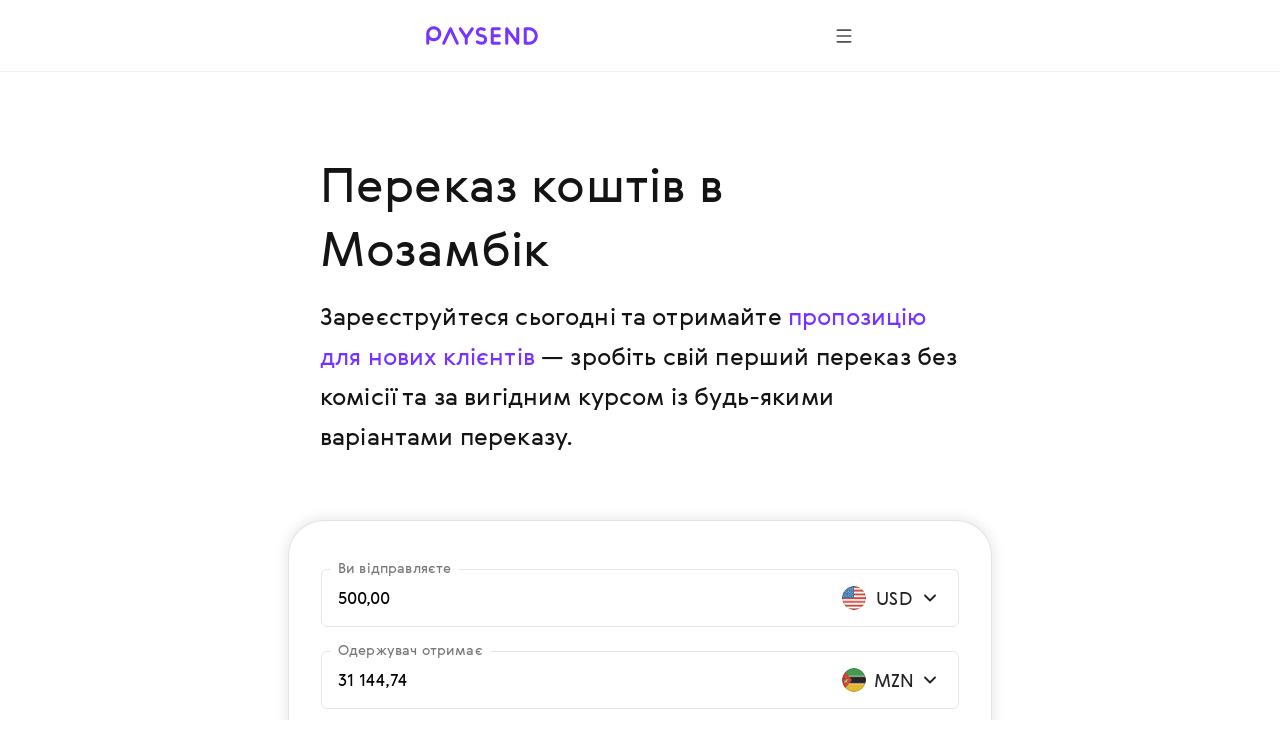

--- FILE ---
content_type: text/html; charset=utf-8
request_url: https://paysend.com/uk-ba/vidpravyty-hroshi/z-ssha-v-mozambik
body_size: 84791
content:
<!DOCTYPE html><html lang="uk"><head><title>Надсилайте гроші онлайн з Америки на адресу в Мозамбік лише за $1.99 | Paysend грошові перекази онлайн</title><style data-styled="true" data-styled-version="6.1.19">.haLepY{font-family:GerberaRegular,"Segoe UI","Droid Sans",Roboto,Helvetica,Arial,sans-serif;-webkit-font-smoothing:antialiased;-moz-osx-font-smoothing:grayscale;font-size:17px;line-height:24px;color:#141414;white-space:nowrap;overflow:hidden;text-overflow:ellipsis;max-width:100%;}/*!sc*/
.haLepY:link,.haLepY:visited{color:#141414;}/*!sc*/
@media screen and (min-width: 648px){.haLepY{font-size:20px;line-height:32px;}}/*!sc*/
.eBlFIO{font-family:GerberaRegular,"Segoe UI","Droid Sans",Roboto,Helvetica,Arial,sans-serif;-webkit-font-smoothing:antialiased;-moz-osx-font-smoothing:grayscale;font-size:17px;line-height:24px;color:#7633ff;}/*!sc*/
.eBlFIO:link,.eBlFIO:visited{color:#7633ff;}/*!sc*/
@media screen and (min-width: 648px){.eBlFIO{font-size:20px;line-height:32px;}}/*!sc*/
.iDkvoy{font-family:GerberaRegular,"Segoe UI","Droid Sans",Roboto,Helvetica,Arial,sans-serif;-webkit-font-smoothing:antialiased;-moz-osx-font-smoothing:grayscale;font-size:17px;line-height:24px;color:#141414;}/*!sc*/
.iDkvoy:link,.iDkvoy:visited{color:#141414;}/*!sc*/
@media screen and (min-width: 648px){.iDkvoy{font-size:20px;line-height:32px;}}/*!sc*/
data-styled.g22[id="TextSpan-sc-8zkiol-0"]{content:"haLepY,eBlFIO,iDkvoy,"}/*!sc*/
.crUVAw{font-family:GerberaRegular,"Segoe UI","Droid Sans",Roboto,Helvetica,Arial,sans-serif;-webkit-font-smoothing:antialiased;-moz-osx-font-smoothing:grayscale;font-size:24px;line-height:36px;color:#141414;}/*!sc*/
.crUVAw:link,.crUVAw:visited{color:#141414;}/*!sc*/
@media screen and (min-width: 648px){.crUVAw{font-size:32px;line-height:48px;}}/*!sc*/
data-styled.g24[id="TextHeader2-sc-8zkiol-2"]{content:"crUVAw,"}/*!sc*/
.kpmxIP{font-family:GerberaRegular,"Segoe UI","Droid Sans",Roboto,Helvetica,Arial,sans-serif;-webkit-font-smoothing:antialiased;-moz-osx-font-smoothing:grayscale;font-size:17px;line-height:24px;color:#77767a;}/*!sc*/
.kpmxIP:link,.kpmxIP:visited{color:#77767a;}/*!sc*/
@media screen and (min-width: 648px){.kpmxIP{font-size:20px;line-height:32px;}}/*!sc*/
data-styled.g25[id="TextParagraph-sc-8zkiol-3"]{content:"kpmxIP,"}/*!sc*/
.ezgAcy{width:20px;height:20px;}/*!sc*/
data-styled.g388[id="IconContainer-sc-1160y8w-0"]{content:"ezgAcy,"}/*!sc*/
.gjahdr{display:inline-flex;flex-shrink:0;align-items:center;justify-content:center;background:none;border-radius:50%;width:40px;height:40px;padding:0;border:none;box-sizing:border-box;cursor:pointer;box-shadow:none;}/*!sc*/
.gjahdr .IconContainer-sc-1160y8w-0 svg{--accent:#4E4E4E;}/*!sc*/
.gjahdr:hover,.gjahdr:active,.gjahdr:focus{background:none;}/*!sc*/
@media (hover:hover){.gjahdr:hover,.gjahdr:active,.gjahdr:focus{background:none;}.gjahdr:hover .IconContainer-sc-1160y8w-0 svg,.gjahdr:active .IconContainer-sc-1160y8w-0 svg,.gjahdr:focus .IconContainer-sc-1160y8w-0 svg{--accent:#4E4E4E;}@media screen and (min-width: 1440px){.gjahdr{width:48px;height:48px;}.gjahdr .IconContainer-sc-1160y8w-0{width:24px;height:24px;}}.gjahdr:focus-visible{background-color:#925CFF;outline:1px dashed;}}/*!sc*/
data-styled.g389[id="CommonButton-sc-1160y8w-1"]{content:"gjahdr,"}/*!sc*/
.fxsoPB{display:inline-block;position:relative;width:24px;height:24px;overflow:hidden;border-radius:50%;vertical-align:top;flex-shrink:0;}/*!sc*/
.fxsoPB:before{border:1px solid rgba(0,0,0,0.15);border-radius:50%;bottom:0;content:'';left:0;position:absolute;right:0;top:0;}/*!sc*/
.fxsoPB img{max-width:100%;}/*!sc*/
@media screen and (min-width: 1920px){.fxsoPB{width:28px;height:28px;}}/*!sc*/
.lkbIAN{display:inline-block;position:relative;width:24px;height:24px;overflow:hidden;border-radius:50%;vertical-align:top;flex-shrink:0;}/*!sc*/
.lkbIAN:before{border:1px solid rgba(0,0,0,0.15);border-radius:50%;bottom:0;content:'';left:0;position:absolute;right:0;top:0;}/*!sc*/
.lkbIAN img{max-width:100%;}/*!sc*/
@media screen and (min-width: 1920px){.lkbIAN{width:24px;height:24px;}}/*!sc*/
data-styled.g398[id="PngIcon-sc-19utend-0"]{content:"fxsoPB,lkbIAN,"}/*!sc*/
.ceEakf{height:24px;margin-right:24px;min-width:24px;width:24px;}/*!sc*/
data-styled.g422[id="FlagWrapper-sc-106scgm-12"]{content:"ceEakf,"}/*!sc*/
.prTPB{color:#77767a;}/*!sc*/
data-styled.g423[id="CountryName-sc-106scgm-13"]{content:"prTPB,"}/*!sc*/
.ftYUbS{margin-top:48px;padding-bottom:2px;}/*!sc*/
.ftYUbS a{align-items:center;color:#7633ff;display:inline-flex;outline:none;text-decoration:none;}/*!sc*/
.ftYUbS a:focus-visible{outline:1px dashed #d9c6ff;}/*!sc*/
@media screen and (min-width: 648px){.ftYUbS{margin-top:64px;}}/*!sc*/
data-styled.g424[id="ShowAll-sc-106scgm-14"]{content:"ftYUbS,"}/*!sc*/
.jHVSXV{list-style-type:none;margin:64px auto 48px;padding:0;}/*!sc*/
.jHVSXV>li{margin:0;white-space:nowrap;}/*!sc*/
.jHVSXV>li a:focus-visible{background-color:#f3f2f5;outline:1px dashed #9f9da3;}/*!sc*/
.jHVSXV>li a:focus-visible .CountryName-sc-106scgm-13{color:#141414;}/*!sc*/
@media screen and (min-width: 648px){.jHVSXV>li{-webkit-column-break-inside:avoid;break-inside:avoid;}}/*!sc*/
@media screen and (min-width: 648px){.jHVSXV{column-count:2;column-gap:85px;margin-bottom:64px;margin-top:96px;}}/*!sc*/
@media screen and (min-width: 1352px){.jHVSXV{column-count:3;column-gap:80px;}}/*!sc*/
data-styled.g425[id="Countries-sc-106scgm-15"]{content:"jHVSXV,"}/*!sc*/
.cmfcH{list-style-type:none;margin:0;padding:0;}/*!sc*/
.cmfcH>li{margin:0;white-space:nowrap;}/*!sc*/
@media screen and (min-width: 648px){.cmfcH>li{-webkit-column-break-inside:avoid;break-inside:avoid;}}/*!sc*/
.cmfcH>li>a{align-items:center;display:flex;outline:none;padding-bottom:8px;padding-top:8px;text-decoration:none;}/*!sc*/
.cmfcH>li>a:link,.cmfcH>li>a:visited{color:#77767a;}/*!sc*/
.cmfcH>li>a:hover{color:#7633ff;}/*!sc*/
.cmfcH>li>a:hover .CountryName-sc-106scgm-13{color:#7633ff;}/*!sc*/
data-styled.g426[id="Tags-sc-106scgm-16"]{content:"cmfcH,"}/*!sc*/
.fKPbtI{margin-bottom:16px;}/*!sc*/
data-styled.g427[id="Title-sc-106scgm-17"]{content:"fKPbtI,"}/*!sc*/
.lmBigc{margin:0;}/*!sc*/
data-styled.g428[id="Description-sc-106scgm-18"]{content:"lmBigc,"}/*!sc*/
.fDJAFW{margin-bottom:64px;margin-right:auto;max-width:620px;}/*!sc*/
@media screen and (min-width: 648px){.fDJAFW{margin-bottom:96px;}}/*!sc*/
data-styled.g429[id="LeadText-sc-106scgm-19"]{content:"fDJAFW,"}/*!sc*/
.ceyHoQ{margin-right:2px;}/*!sc*/
@media screen and (min-width: 648px){.ceyHoQ{margin-right:4px;}}/*!sc*/
data-styled.g430[id="LearnMore-sc-106scgm-20"]{content:"ceyHoQ,"}/*!sc*/
.pfcsB{font-family:GerberaRegular,"Segoe UI","Droid Sans",Roboto,Helvetica,Arial,sans-serif;color:#141414;content-visibility:auto;margin-bottom:96px;margin-top:96px;}/*!sc*/
@media screen and (min-width: 648px){.pfcsB{margin-bottom:128px;margin-top:128px;}}/*!sc*/
@media screen and (min-width: 1352px){.pfcsB{margin-bottom:128px;margin-top:128px;}}/*!sc*/
data-styled.g431[id="SectionGeo-sc-106scgm-21"]{content:"pfcsB,"}/*!sc*/
.cCMMBf{font-family:GerberaRegular,"Segoe UI","Droid Sans",Roboto,Helvetica,Arial,sans-serif;-webkit-font-smoothing:antialiased;-moz-osx-font-smoothing:grayscale;display:flex;flex-direction:row;align-items:flex-end;position:relative;border:1px solid rgba(159, 157, 163, 0.28);border-bottom:1px solid rgba(159, 157, 163, 0.28);border-radius:6px;}/*!sc*/
.cCMMBf:after{content:'';position:absolute;width:calc(100% - 4px);height:1px;bottom:0;left:2px;}/*!sc*/
@media screen and (min-width: 1920px){.cCMMBf:after{height:2px;}}/*!sc*/
data-styled.g436[id="InputContainer-sc-lyb3jq-0"]{content:"cCMMBf,"}/*!sc*/
.fUjtii{position:relative;flex:1;display:flex;align-items:center;padding:16px;z-index:1;}/*!sc*/
@media screen and (min-width: 1920px){.fUjtii{padding:20px 24px;}}/*!sc*/
.fUjtii input,.fUjtii input[type='search'],.fUjtii textarea{font-family:GerberaRegular,"Segoe UI","Droid Sans",Roboto,Helvetica,Arial,sans-serif;-webkit-font-smoothing:antialiased;-moz-osx-font-smoothing:grayscale;background-color:transparent;border:none;box-sizing:border-box;display:inline-block;padding:0;width:100%;font-size:17px;line-height:24px;text-overflow:ellipsis;cursor:auto;outline:none;}/*!sc*/
.fUjtii input:-webkit-autofill,.fUjtii input[type='search']:-webkit-autofill,.fUjtii textarea:-webkit-autofill{-webkit-box-shadow:inset 0 0 0 50px #ffffff!important;-webkit-text-fill-color:!important;color:!important;}/*!sc*/
@media screen and (min-width: 1920px){.fUjtii input,.fUjtii input[type='search'],.fUjtii textarea{padding:0;font-size:20px;line-height:32px;}}/*!sc*/
data-styled.g437[id="InputLabel-sc-lyb3jq-1"]{content:"fUjtii,"}/*!sc*/
.cJRfHY{position:absolute;top:-12px;left:8px;font-size:14px;line-height:20px;color:#77767a;transition:top 0.2s;overflow:hidden;white-space:nowrap;text-overflow:ellipsis;max-width:calc(100% - 16px);box-sizing:border-box;padding:0 8px;background:#ffffff;border-radius:4px;}/*!sc*/
@media screen and (min-width: 1920px){.cJRfHY{top:-14px;left:16px;font-size:17px;line-height:24px;}}/*!sc*/
data-styled.g438[id="FloatingLabel-sc-lyb3jq-2"]{content:"cJRfHY,"}/*!sc*/
.iBQvrA{position:relative;min-height:58px;}/*!sc*/
data-styled.g473[id="AmountRow-sc-3bbfvj-0"]{content:"iBQvrA,"}/*!sc*/
.iUBdFN{display:flex;align-items:center;width:124px;justify-content:flex-end;padding:16px 16px 16px 8px;box-sizing:border-box;cursor:pointer;}/*!sc*/
.iUBdFN:focus-visible{background-color:#F8F5FF;}/*!sc*/
@media screen and (min-width: 1440px){.iUBdFN{width:140px;}}/*!sc*/
@media screen and (min-width: 1920px){.iUBdFN{padding:20px 24px 20px 16px;}}/*!sc*/
data-styled.g474[id="AmountCurrencyLabel-sc-3bbfvj-1"]{content:"iUBdFN,"}/*!sc*/
.hwQLlz{flex-shrink:0;}/*!sc*/
data-styled.g475[id="AmountCurrencyFlag-sc-3bbfvj-2"]{content:"hwQLlz,"}/*!sc*/
.etCXzG{margin:0 4px 0 8px;width:40px;flex-shrink:0;text-align:center;}/*!sc*/
@media screen and (min-width: 1440px){.etCXzG{width:52px;}}/*!sc*/
data-styled.g476[id="AmountCurrencyText-sc-3bbfvj-3"]{content:"etCXzG,"}/*!sc*/
.eRxCYI{margin:0 16px;}/*!sc*/
data-styled.g488[id="FeeTable-sc-rs17t-0"]{content:"eRxCYI,"}/*!sc*/
.clNHnq{display:flex;align-items:flex-end;justify-content:space-between;white-space:nowrap;cursor:pointer;margin-bottom:16px;}/*!sc*/
.clNHnq:last-child{margin-bottom:0;}/*!sc*/
.clNHnq[tabindex]:focus-visible{background-color:#F2F1F0;outline:1px dashed #4E4E4E;}/*!sc*/
data-styled.g489[id="FeeTableRow-sc-rs17t-1"]{content:"clNHnq,"}/*!sc*/
.cAeYah{align-self:unset;flex-grow:1;background-color:#D3D3D3;height:1px;margin-bottom:5px;margin-left:8px;margin-right:8px;}/*!sc*/
data-styled.g490[id="FeeTableSeparator-sc-rs17t-2"]{content:"cAeYah,"}/*!sc*/
.jDIdhQ{display:flex;align-items:center;}/*!sc*/
data-styled.g491[id="FeeTableRightBlock-sc-rs17t-3"]{content:"jDIdhQ,"}/*!sc*/
.jewRnK{background-color:#ffffff;border:1px solid rgba(159, 157, 163, 0.28);box-shadow:0 0 12px 2px rgba(157, 161, 163, 0.24);padding:32px 16px 16px 16px;border-radius:16px;margin:0 -16px;}/*!sc*/
@media screen and (min-width: 744px){.jewRnK{padding:48px 32px 24px 32px;margin:0 -32px;border-radius:36px;}}/*!sc*/
@media screen and (min-width: 1440px){.jewRnK{padding:72px 40px 48px 40px;border-radius:24px;margin:0;}}/*!sc*/
data-styled.g492[id="CalculatorBlock-sc-rsfot4-0"]{content:"jewRnK,"}/*!sc*/
.BaRsV{margin-bottom:24px;}/*!sc*/
.BaRsV:last-child{margin-bottom:32px;}/*!sc*/
@media screen and (min-width: 1440px){.BaRsV:last-child{margin-bottom:48px;}}/*!sc*/
data-styled.g493[id="CalculatorRow-sc-rsfot4-1"]{content:"BaRsV,"}/*!sc*/
.cBHepu{margin-top:40px;text-align:center;position:static;height:auto;max-width:none;padding-left:0;padding-right:0;}/*!sc*/
data-styled.g494[id="ButtonContainer-sc-rsfot4-2"]{content:"cBHepu,"}/*!sc*/
@media screen and (min-width:1352px){.dGmLZB{width:46.4286%;position:absolute;right:0;top:0;}}/*!sc*/
data-styled.g495[id="CalculatorTempContainer-sc-1waf3ly-0"]{content:"dGmLZB,"}/*!sc*/
.byWEFr{height:24px;overflow:hidden;margin-left:16px;min-width:24px;transition-duration:0.4s;transition-property:transform;width:24px;}/*!sc*/
data-styled.g497[id="IconWrapper-sc-1146iu7-1"]{content:"byWEFr,"}/*!sc*/
.pRCRQ{display:flex;font-weight:normal;flex-grow:1;justify-content:space-between;}/*!sc*/
data-styled.g499[id="FlexWrapper-sc-1146iu7-3"]{content:"pRCRQ,"}/*!sc*/
.fWufVq{cursor:pointer;display:flex;padding:30px 0 2px;}/*!sc*/
.fWufVq:focus-visible{background-color:#f3f2f5;outline:1px dashed #9f9da3;}/*!sc*/
.fWufVq:hover .Value-sc-1146iu7-0{color:#7633ff;}/*!sc*/
.fWufVq:hover .IconWrapper-sc-1146iu7-1 use{--accent:#7633ff;}/*!sc*/
.fWufVq.collapsed .IconWrapper-sc-1146iu7-1{transform:rotate(180deg);}/*!sc*/
@media screen and (min-width: 648px){.fWufVq{padding:40px 0 8px;}}/*!sc*/
data-styled.g500[id="AccordeonHeader-sc-1146iu7-4"]{content:"fWufVq,"}/*!sc*/
.dApAsE{margin-left:auto;margin-right:auto;max-width:432px;padding-left:24px;padding-right:24px;}/*!sc*/
@media screen and (min-width: 648px){.dApAsE{max-width:640px;padding-left:64px;padding-right:64px;}}/*!sc*/
@media screen and (min-width: 1352px){.dApAsE{max-width:1280px;padding-left:160px;padding-right:160px;}}/*!sc*/
data-styled.g502[id="ContainerWide-sc-1v5hrpd-0"]{content:"dApAsE,"}/*!sc*/
.lpvcQL{position:relative;height:250px;width:100%;border-style:none;display:block;overflow:hidden;}/*!sc*/
data-styled.g504[id="Iframe-sc-1vh0cw3-0"]{content:"lpvcQL,"}/*!sc*/
.fhJJbj{display:flex;flex-direction:column;align-items:center;margin-bottom:24px;}/*!sc*/
.fhJJbj:last-child{margin-bottom:0;}/*!sc*/
.fhJJbj img{margin-bottom:24px;}/*!sc*/
.fhJJbj img:last-child{margin-bottom:0;}/*!sc*/
@media screen and (min-width:1352px){.fhJJbj{flex-direction:row;justify-content:center;}.fhJJbj img{margin-bottom:0;margin-right:24px;}.fhJJbj img:last-child{margin-right:0;}}/*!sc*/
data-styled.g505[id="FtLogo-sc-1vh0cw3-1"]{content:"fhJJbj,"}/*!sc*/
</style><meta name="title" content="Надсилайте гроші онлайн з Америки на адресу в Мозамбік лише за $1.99 | Paysend грошові перекази онлайн"/><meta property="og:title" content="Надсилайте гроші онлайн з Америки на адресу в Мозамбік лише за $1.99 | Paysend грошові перекази онлайн"/><meta name="description" content="Надсилайте гроші онлайн з Америки на адресу в Мозамбік швидко та безпечно на адресу Visa або цифрові гаманці за допомогою Paysend. Грошові онлайн-перекази нового покоління в понад 170 країн за низьку комісію!"/><meta charSet="utf-8"/><meta name="google-site-verification" content="MLEx3oMCOjSfB00oiNmFsEFMvU01mLoaeq3Nv4g83WE2"/><meta property="og:type" content="website"/><link rel="canonical" href="https://paysend.com/uk-ba/vidpravyty-hroshi/z-ssha-v-mozambik"/><meta property="og:url" content="https://paysend.com/uk-ba/vidpravyty-hroshi/z-ssha-v-mozambik"/><meta name="theme-color" content="#fff"/><meta name="apple-mobile-web-app-status-bar-style" content="black-translucent"/><meta http-equiv="X-UA-Compatible" content="IE=edge"/><meta name="viewport" content="width=device-width, initial-scale=1.0"/><link type="text/css" rel="stylesheet" href="/landing.52aa63b88761bfa5299e.css"/><link rel="preload" href="/css/landing-icons.css" as="style"/><link rel="shortcut icon" href="https://cloud.paysend.com/images/web/favicon/favicon.ico"/><link rel="apple-touch-icon" href="https://cloud.paysend.com/images/web/favicon/favicon-57.png" sizes="57x57"/><link rel="apple-touch-icon-precomposed" href="https://cloud.paysend.com/images/web/favicon/favicon-57.png" sizes="57x57"/><link rel="apple-touch-icon" href="https://cloud.paysend.com/images/web/favicon/favicon-72.png" sizes="72x72"/><link rel="apple-touch-icon" href="https://cloud.paysend.com/images/web/favicon/favicon-114.png" sizes="114x114"/><link rel="apple-touch-icon" href="https://cloud.paysend.com/images/web/favicon/favicon-120.png" sizes="120x120"/><link rel="apple-touch-icon" href="https://cloud.paysend.com/images/web/favicon/favicon-144.png" sizes="144x144"/><link rel="apple-touch-icon" href="https://cloud.paysend.com/images/web/favicon/favicon-152.png" sizes="152x152"/><link rel="apple-touch-icon" href="https://cloud.paysend.com/images/web/favicon/favicon-180.png" sizes="180x180"/><script>window.__INITIAL_DATA__={"pageKeywords":null,"mobile":{"title":"Завантажте додаток Paysend","text":"Завантажте додаток Paysend з App Store або Google Play і надсилайте кошти та відстежуйте свої перекази в будь-який час і в будь-якому місці."},"errors":{},"countryCode":"us","localeDependentURI":"\/vidpravyty-hroshi\/z-{0}-v-{1}","faq":{"title":null,"linkTitle":"Як це працює","youtubeVideoUrl":"https:\/\/www.youtube.com\/embed\/oUE4CmjdFh0?rel=0&amp;showinfo=0&amp;autoplay=1","sections":[{"title":"Створіть свій рахунок Paysend","text":"Натисніть кнопку <a class=\"link\" target=\"_blank\" href=\"https:\/\/paysend.com\/registration\">Зареєструватися<\/a> та виконайте кілька кроків, заповнивши інформацію про себе. Ми попросимо ввести свій мобільний номер, ім’я та прізвище, дату народження та адресу проживання."},{"title":"Налаштуйте свій перший переказ","text":"Натисніть кнопку Новий переказ, виберіть спосіб переказу, введіть суму переказу, вкажіть свої та платіжні дані одержувача."},{"title":"Двічі перевірте перед тим, як продовжити","text":"Переконайтесь, що всі дані правильні, перегляньте суму переказу, дізнайтесь неймовірно вигідний обмінний курс із низькою платою за переказ та підтвердіть свою транзакцію."},{"title":"Завантажте додаток","text":"Завантажте додаток Paysend для свого пристрою <a class=\"link\" target=\"_blank\" href=\"https:\/\/itunes.apple.com\/app\/paysend\/id1140130413?ls=1&mt=8\">iOS<\/a> або <a class=\"link\" target=\"_blank\" href=\"https:\/\/play.google.com\/store\/apps\/details?id=com.paysend.app\">Android<\/a>, щоб відслідковувати свої перекази або налаштовувати нові на ходу."},{"title":"Потрібна допомога?","text":"Відвідайте наш довідковий центр, де ви знайдете відповіді на найчастіші запитання. Якщо ви хочете поговорити з представником, приєднайтесь до нас в чаті в реальному часі або напишіть на електронну пошту help@paysend.com або надішліть запит на зворотний дзвінок. Команда з обслуговування клієнтів Paysend завжди в мережі та готова допомогти вам. Вдень чи вночі ми будемо там для вас."}]},"trustpilot":{"tag":"uk","lang":"uk","header":{"title":"12 170 721 задоволених клієнтів довіряють Paysend","text":"Не вірте просто на слово. Дізнайтеся, що говорять наші клієнти."}},"benefits":{"header":"Переваги Paysend","benefits":[{"title":"Глобальне покриття","text":"Ми доставляємо гроші в 170 країн і регулярно відкриваємо нові країни."},{"title":"Фіксована плата","text":"Перед тим, як здійснити переказ, ми показуємо ціну, плату за переказ та суму до отримання."},{"title":"Різноманітні варіанти переказу","text":"Надсилайте гроші так, як зручно вам — за допомогою банківських карток та рахунків або просто за мобільним номером."},{"title":"Миттєва обробка","text":"Paysend обробляє усі перекази протягом декількох секунд."},{"title":"Захист на рівні банку","text":"Усі грошові перекази сертифіковані Visa, Mastercard, China UnionPay, FCA та PCI DSS."},{"title":"Глобальна цілодобова підтримка","text":"Ми завжди готові допомогти вам, удень чи вночі."}]},"geo":null,"mastercard":{"title":"Отримайте бонус 1500 рублів, надіславши 15 переказів на Mastercard за кордон","info":"Ця пропозиція дійсна для переказів, надісланих з Росії до 24 січня 2022 року.","listItems":["Увійдіть на веб-сайт Paysend або завантажте додаток.","Почніть новий переказ і оберіть країну одержувача.","Виберіть варіант доставки «На картку» та введіть дані картки одержувача.","Введіть суму переказу. Перед здійсненням переказу ми відображаємо обмінний курс.","Введіть дані своєї платіжної картки та підтвердьте переказ.","Отримайте бонус після успішного відправлення 15 переказів на будь-які картки Mastercard за кордоном."],"links":[{"isBlank":true,"name":"Дізнатися більше про акцію","url":"https:\/\/www.mastercard.ru\/ru-ru\/consumers\/transfers\/paysend.html","subMenu":[]},{"isBlank":true,"name":"Правила та умови","url":"https:\/\/cdn.paysend.com\/web\/docs\/mastercard_hero_promo_action_ru.pdf","subMenu":[]}]},"mediaQuote":{"nextbillion":{"isBlank":true,"name":"«Paysend вступає в партнерство, щоб надати грошові перекази 60 мільйонам латиноамериканців»","url":"https:\/\/nextbillion.net\/about\/","subMenu":[]},"techcrunch":{"isBlank":true,"name":"«Новий спосіб надсилати гроші в кількох валютах у мобільному додатку»","url":"https:\/\/techcrunch.com\/2018\/09\/11\/paysend-announces-global-account-to-compete-with-revolut\/","subMenu":[]},"deloitte":{"isBlank":true,"name":"«Deloitte UK Fast 50 Technology Winner 2022»","url":"https:\/\/www.deloitte.com\/global\/en\/about\/governance\/network-brand-alliances\/about-the-network.html","subMenu":[]},"innovativefinance":{"isBlank":true,"name":"«Справжня альтернатива для отримання грошових переказів і початку своєї фінансової подорожі»","url":"https:\/\/www.rockefellerfoundation.org\/initiative\/innovative-finance\/","subMenu":[]},"yahoo":{"isBlank":false,"name":"«Paysend Business допомогла компаніям заощадити гроші на міжнародних транзакціях і оптимізувати свої платіжні процеси».","url":"https:\/\/uk.finance.yahoo.com\/news\/paysend-launches-option-pay-people-internationally-just-mobile-number-124347583.html","subMenu":[]},"finextra":{"isBlank":true,"name":"«Пропозиція Paysend з картки на картку є доступною альтернативою більш дорогим, трудомістким і небезпечним методам надсилання й отримання грошових переказів»","url":"https:\/\/www.finextra.com\/pressarticle\/76074\/paysend-launches-mobile-money-request-service","subMenu":[]},"financialtimes":{"isBlank":true,"name":"«Financial Times 1000 найшвидше зростаючих компаній 2023»","url":"https:\/\/aboutus.ft.com\/","subMenu":[]},"ibsintelligence":{"isBlank":true,"name":"«Зобов’язання Paysend щодо фінансової доступності тепер пропонують безпечну та доступну альтернативу завдяки миттєвій пропозиції з картки на картку».","url":"https:\/\/ibsintelligence.com\/about-us\/","subMenu":[]},"usatoday":{"isBlank":true,"name":"«Paysend прагне прискорити фінансове зростання МСП, надаючи їм миттєві та прості платіжні інструменти, необхідні для контролю над своїм фінансовим станом».","url":"https:\/\/www.usatoday.com\/","subMenu":[]}},"alternativeLinks":{"de":"\/de-ba\/sende-geld\/aus-die-vereinigten-staaten-von-amerika-nach-mosambik","ru":"\/ru-ba\/otpravit-dengi\/iz-ssha-v-mozambik","pt":"\/pt-ba\/enviar-dinheiro\/de-eua-para-mocambique","uz":"\/uz-ba\/send-money\/from-the-united-states-of-america-to-mozambique","in":"\/in-ba\/kirim-uang\/dari-amerika-serikat-ke-mozambik","en":"\/en-ba\/send-money\/from-the-united-states-of-america-to-mozambique","it":"\/it-ba\/inviare-soldi\/da-stati-uniti-damerica-a-mozambico","fr":"\/fr-ba\/envoyer-de-l-argent\/de-etats-unis-vers-mozambique","zh":"\/zh-ba\/huikuan\/cong-meiguo-dao-mosangbike","es":"\/es-ba\/enviar-dinero\/de-eeuu-a-mozambique","cs":"\/cs-ba\/poslat-penize\/z-usa-do-mozambiku","vi":"\/vi-ba\/chuyen-tien\/tu-hoa-ky-den-mozambique","uk":"\/uk-ba\/vidpravyty-hroshi\/z-ssha-v-mozambik","tl":"\/tl-ba\/send-money\/from-saint-vincent-and-the-grenadines-to-mozambique","pl":"\/pl-ba\/wyslij-pieniadze\/z-usa-do-mozambiku","ro":"\/ro-ba\/trimite-bani\/din-statele-unite-ale-americii-in-mozambic","tr":"\/tr-ba\/para-gondermek\/parayi-amerika-birlesik-devletleri-den-mozambik"},"request":false,"showSectionByUtmSource":true,"showServerError":false};window.__INITIAL_STATE__={"app":{"analytics":true,"checkout_environment":"PRODUCTION","updateRedux":false,"redirectTo":null,"isShowSpinner":false,"isShowModal":false,"isShowPopup":false,"messageBody":[],"country":"ba","acceptedCountry":"ba","kycDocs":[],"isMobileBrowser":false,"currentSiteSection":"sendLanding"},"calculator":{"countryMenu":{"countryFrom":{"id":840,"usageCount":0,"popularRank":0,"canBeTo":true,"showCountryFlag":true,"favorite":false,"highRisk":false,"highFATFRisk":false,"disabled":false,"synonym":"USA United States of America America США Америка  Соединенные Штаты Америки","code":"us","name":"США","nameEn":"USA","seoNameFrom":"ssha","seoNameTo":"ssha","notificationNameFrom":"США","notificationNameTo":"США","countryCurrenciesSelectNotificationTo":null,"anonymousBalId":"16-100000000000009","phonePrefix":"+1","promoForPayment":{"id":1116,"type":"improved-fee-first-payment","finishDate":"2026-01-31T21:00:00Z"},"currencies":[{"id":840,"code":"USD","name":"Долар США","maxLimit":0,"cardCountries":[840]}],"paySystems":["mastercard","visa"],"toIcon":["account","mastercard","swift","visa"],"cardPaySystems":["mastercard","visa"],"firstLetter":"С","china":false},"countryTo":{"id":508,"usageCount":0,"popularRank":0,"canBeTo":true,"showCountryFlag":true,"favorite":false,"highRisk":false,"highFATFRisk":false,"disabled":false,"synonym":"Mosambik मोजाम्बिक Мозамбик Mozambik Мозамбик Mozambique Mozambico Mozambique Mozambique 莫桑比克 Mosambik  Мозамбік Mozambik Mozambic Mozambik","code":"mz","name":"Мозамбік","nameEn":"Mozambique","seoNameFrom":"mozambiku","seoNameTo":"mozambik","notificationNameFrom":"Мозамбік","notificationNameTo":"Мозамбік","countryCurrenciesSelectNotificationTo":null,"anonymousBalId":null,"phonePrefix":"+258","promoForPayment":null,"currencies":[{"id":943,"code":"MZN","name":"Мозамбік Метикал","maxLimit":0,"cardCountries":[508]}],"paySystems":["visa","wallet"],"toIcon":["visa","wallet"],"cardPaySystems":["visa"],"firstLetter":"М","china":false},"firstCurrencyFrom":{"id":840,"code":"USD","name":"Долар США","maxLimit":0,"cardCountries":[840]}},"countryTo":[{"id":36,"usageCount":0,"popularRank":0,"canBeTo":true,"showCountryFlag":true,"favorite":false,"highRisk":false,"highFATFRisk":false,"disabled":false,"synonym":"Australien ऑस्ट्रेलिया Австралия Australia Австралия Australia Australia Australie Australia 澳大利亞 Austrálie  Австралія Australia Australia Avustralya","code":"au","name":"Австралія","nameEn":"Australia","seoNameFrom":"avstralii","seoNameTo":"avstraliiu","notificationNameFrom":"Австралія","notificationNameTo":"Австралія","countryCurrenciesSelectNotificationTo":null,"anonymousBalId":"96-100000000000009","phonePrefix":"+61","promoForPayment":null,"currencies":[{"id":36,"code":"AUD","name":"Австралійський долар","maxLimit":0,"cardCountries":[32]}],"paySystems":["account"],"toIcon":["account"],"cardPaySystems":[],"firstLetter":"А","china":false},{"id":40,"usageCount":0,"popularRank":0,"canBeTo":true,"showCountryFlag":true,"favorite":false,"highRisk":false,"highFATFRisk":false,"disabled":false,"synonym":"Österreich ऑस्ट्रिया Австрия Austria Австрия Austria Austria Autriche Austria 奥地利 Rakousko  Австрія Austria Austria Avusturya","code":"at","name":"Австрія","nameEn":"Austria","seoNameFrom":"avstrii","seoNameTo":"avstriiu","notificationNameFrom":"Австрія","notificationNameTo":"Австрія","countryCurrenciesSelectNotificationTo":null,"anonymousBalId":"20-100000000000009","phonePrefix":"+43","promoForPayment":null,"currencies":[{"id":978,"code":"EUR","name":"євро","maxLimit":0,"cardCountries":[20,40,56,70,100,191,196,203,208,233,246,250,276,300,348,352,372,380,428,438,440,442,470,492,499,528,578,616,620,642,674,688,703,705,724,752,756,807,826]}],"paySystems":["mastercard","sepa","visa"],"toIcon":["mastercard","sepa","visa"],"cardPaySystems":["mastercard","sepa","visa"],"firstLetter":"А","china":false},{"id":31,"usageCount":0,"popularRank":0,"canBeTo":true,"showCountryFlag":true,"favorite":false,"highRisk":false,"highFATFRisk":false,"disabled":false,"synonym":"Aserbaidschan आज़रबाइजान Азербайджан Azerbaijan Озарбайжон Azerbaijan Azerbaigian Azerbaïdjan Azerbaiyán 阿塞拜疆 Ázerbájdžán  Азербайджан Azerbejdżan Azerbaidjan Azerbaycan","code":"az","name":"Азербайджан","nameEn":"Azerbaijan","seoNameFrom":"azerbaidzhanu","seoNameTo":"azerbaidzhan","notificationNameFrom":"Азербайджан","notificationNameTo":"Азербайджан","countryCurrenciesSelectNotificationTo":null,"anonymousBalId":null,"phonePrefix":"+994","promoForPayment":null,"currencies":[{"id":944,"code":"AZN","name":"Азербайджанський манат","maxLimit":0,"cardCountries":[31]},{"id":840,"code":"USD","name":"Долар США","maxLimit":0,"cardCountries":[31,51,68,112,116,132,170,188,212,214,218,222,268,288,316,340,356,376,388,398,400,404,417,458,480,484,498,504,524,566,586,591,600,608,630,702,710,716,762,764,768,784,792,796,800,860]}],"paySystems":["mastercard","visa"],"toIcon":["mastercard","visa"],"cardPaySystems":["mastercard","visa"],"firstLetter":"А","china":false},{"id":12,"usageCount":0,"popularRank":0,"canBeTo":true,"showCountryFlag":true,"favorite":false,"highRisk":false,"highFATFRisk":false,"disabled":false,"synonym":"Algerien एलजीरिया Алжир Algeria Жазоир Algeria Algeria Algérie Argelia 阿尔及利亚 Alžírsko  Алжир Algieria Algeria Cezayir","code":"dz","name":"Алжир","nameEn":"Algeria","seoNameFrom":"alzhyru","seoNameTo":"alzhyr","notificationNameFrom":"Алжир","notificationNameTo":"Алжир","countryCurrenciesSelectNotificationTo":null,"anonymousBalId":null,"phonePrefix":"+213","promoForPayment":null,"currencies":[{"id":12,"code":"DZD","name":"динар","maxLimit":0,"cardCountries":[12]}],"paySystems":["visa"],"toIcon":["visa"],"cardPaySystems":["visa"],"firstLetter":"А","china":false},{"id":20,"usageCount":0,"popularRank":0,"canBeTo":true,"showCountryFlag":true,"favorite":false,"highRisk":false,"highFATFRisk":false,"disabled":false,"synonym":"Andorra अंडोरा Андорра Andorra Андорра Andorra Andorra Andorre Andorra 安道尔 Andorra  Андорра Andora Andorra Andorra","code":"ad","name":"Андорра","nameEn":"Andorra","seoNameFrom":"andorry","seoNameTo":"andorru","notificationNameFrom":"Андорра","notificationNameTo":"Андорра","countryCurrenciesSelectNotificationTo":null,"anonymousBalId":"80-100000000000009","phonePrefix":"+376","promoForPayment":null,"currencies":[{"id":978,"code":"EUR","name":"євро","maxLimit":0,"cardCountries":[20,40,56,100,191,196,203,208,233,246,276,300,348,352,372,380,428,440,442,470,492,499,528,578,616,620,642,674,688,703,705,724,752,756,807,826]}],"paySystems":["visa"],"toIcon":["visa"],"cardPaySystems":["visa"],"firstLetter":"А","china":false},{"id":32,"usageCount":0,"popularRank":0,"canBeTo":true,"showCountryFlag":true,"favorite":false,"highRisk":false,"highFATFRisk":false,"disabled":false,"synonym":"Argentinien अर्जेंटीना Аргентина Argentina Аргентина Argentina Argentina Argentine Argentina 阿根廷 Argentina  Аргентина Argentyna Argentina Arjantin","code":"ar","name":"Аргентина","nameEn":"Argentina","seoNameFrom":"arhentyny","seoNameTo":"arhentynu","notificationNameFrom":"Аргентина","notificationNameTo":"Аргентина","countryCurrenciesSelectNotificationTo":null,"anonymousBalId":null,"phonePrefix":"+54","promoForPayment":null,"currencies":[{"id":32,"code":"ARS","name":"песо","maxLimit":0,"cardCountries":[]}],"paySystems":["account","wallet"],"toIcon":["account","wallet"],"cardPaySystems":[],"firstLetter":"А","china":false},{"id":50,"usageCount":0,"popularRank":0,"canBeTo":true,"showCountryFlag":true,"favorite":false,"highRisk":false,"highFATFRisk":false,"disabled":false,"synonym":"Bangladesch बांग्लादेश Бангладеш Bangladesh Бангладеш Bangladesh Bangladesh Bangladesh Bangladesh 孟加拉國 Bangladéš  Бангладеш Bangladesz Bangladesh Bangladeş","code":"bd","name":"Бангладеш","nameEn":"Bangladesh","seoNameFrom":"banhladesh","seoNameTo":"banhladesh","notificationNameFrom":"Бангладеш","notificationNameTo":"Бангладеш","countryCurrenciesSelectNotificationTo":null,"anonymousBalId":null,"phonePrefix":"+880","promoForPayment":null,"currencies":[{"id":50,"code":"BDT","name":"Така","maxLimit":0,"cardCountries":[50]}],"paySystems":["account","mastercard","visa","wallet"],"toIcon":["account","mastercard","visa","wallet"],"cardPaySystems":["mastercard","visa"],"firstLetter":"Б","china":false},{"id":84,"usageCount":0,"popularRank":0,"canBeTo":true,"showCountryFlag":true,"favorite":false,"highRisk":false,"highFATFRisk":false,"disabled":false,"synonym":"Belize बेलीज Белиз Belize Белиз Belize Belize Belize Belice 伯利兹 Belize  Беліз Belize Belize Belize","code":"bz","name":"Беліз","nameEn":"Belize","seoNameFrom":"belizu","seoNameTo":"beliz","notificationNameFrom":"Беліз","notificationNameTo":"Беліз","countryCurrenciesSelectNotificationTo":null,"anonymousBalId":null,"phonePrefix":"+501","promoForPayment":null,"currencies":[{"id":84,"code":"BZD","name":"Беліз долар","maxLimit":0,"cardCountries":[84]}],"paySystems":["visa"],"toIcon":["visa"],"cardPaySystems":["visa"],"firstLetter":"Б","china":false},{"id":56,"usageCount":0,"popularRank":0,"canBeTo":true,"showCountryFlag":true,"favorite":false,"highRisk":false,"highFATFRisk":false,"disabled":false,"synonym":"Belgien बेल्जियम Бельгия Belgia Бельгия Belgium Belgio Belgique Bélgica 比利时 Belgium  Бельгія Belgia  Belgia Belçika","code":"be","name":"Бельгія","nameEn":"Belgium","seoNameFrom":"belhii","seoNameTo":"belhiiu","notificationNameFrom":"Бельгія","notificationNameTo":"Бельгія","countryCurrenciesSelectNotificationTo":null,"anonymousBalId":"21-100000000000009","phonePrefix":"+32","promoForPayment":null,"currencies":[{"id":978,"code":"EUR","name":"євро","maxLimit":0,"cardCountries":[20,40,56,70,100,191,196,203,208,233,246,250,276,300,348,352,372,380,428,438,440,442,470,492,499,528,578,616,620,642,674,688,703,705,724,752,756,807,826]}],"paySystems":["mastercard","sepa","visa"],"toIcon":["mastercard","sepa","visa"],"cardPaySystems":["mastercard","sepa","visa"],"firstLetter":"Б","china":false},{"id":204,"usageCount":0,"popularRank":0,"canBeTo":true,"showCountryFlag":true,"favorite":false,"highRisk":false,"highFATFRisk":false,"disabled":false,"synonym":"Benin बेनिन Бенин Benin Бенин Benin Benin Bénin Benin 贝宁 Benine  Бенін Benin Benin Benin","code":"bj","name":"Бенін","nameEn":"Benin","seoNameFrom":"beninu","seoNameTo":"benin","notificationNameFrom":"Бенін","notificationNameTo":"Бенін","countryCurrenciesSelectNotificationTo":null,"anonymousBalId":null,"phonePrefix":"+229","promoForPayment":null,"currencies":[{"id":952,"code":"XOF","name":"франк КФА","maxLimit":0,"cardCountries":[204,384,686]}],"paySystems":["mastercard","visa","wallet"],"toIcon":["mastercard","visa","wallet"],"cardPaySystems":["mastercard","visa"],"firstLetter":"Б","china":false},{"id":100,"usageCount":0,"popularRank":0,"canBeTo":true,"showCountryFlag":true,"favorite":false,"highRisk":false,"highFATFRisk":false,"disabled":false,"synonym":"Bulgarien बुल्गारिया Болгария Bulgaria Болгария Bulgaria Bulgaria Bulgarie Bulgaria 保加利亚 Bulharsko Болгарія Bułgaria Bulgaria Bulgaristan","code":"bg","name":"Болгарія","nameEn":"Bulgaria","seoNameFrom":"bolharii","seoNameTo":"bolhariiu","notificationNameFrom":"Болгарія","notificationNameTo":"Болгарія","countryCurrenciesSelectNotificationTo":null,"anonymousBalId":"27-100000000000009","phonePrefix":"+359","promoForPayment":null,"currencies":[{"id":978,"code":"EUR","name":"євро","maxLimit":0,"cardCountries":[20,40,56,70,100,191,196,203,208,233,246,250,276,300,348,352,372,380,428,438,440,442,470,492,499,528,578,616,620,642,674,688,703,705,724,752,756,807,826]}],"paySystems":["mastercard","sepa","visa"],"toIcon":["mastercard","sepa","visa"],"cardPaySystems":["mastercard","sepa","visa"],"firstLetter":"Б","china":false},{"id":72,"usageCount":0,"popularRank":0,"canBeTo":true,"showCountryFlag":true,"favorite":false,"highRisk":false,"highFATFRisk":false,"disabled":false,"synonym":"Botswana बोत्सवाना Ботсвана Botswana Ботсвана Botswana Botswana Botswana Botsuana 博茨瓦纳 Botswana  Ботсвана Botswana Botswana Botsvana","code":"bw","name":"Ботсвана","nameEn":"Botswana","seoNameFrom":"botsvany","seoNameTo":"botsvanu","notificationNameFrom":"Ботсвана","notificationNameTo":"Ботсвана","countryCurrenciesSelectNotificationTo":null,"anonymousBalId":null,"phonePrefix":"+267","promoForPayment":null,"currencies":[{"id":72,"code":"BWP","name":"Пула","maxLimit":0,"cardCountries":[72]}],"paySystems":["wallet"],"toIcon":["wallet"],"cardPaySystems":[],"firstLetter":"Б","china":false},{"id":76,"usageCount":0,"popularRank":0,"canBeTo":true,"showCountryFlag":true,"favorite":false,"highRisk":false,"highFATFRisk":false,"disabled":false,"synonym":"Brasilien ब्राज़िल Бразилия Brazil Бразилия Brazil Brasile Brésil Brasil 巴西 Brazílie  Бразилія Brazylia Brazilia Brezilya","code":"br","name":"Бразилія","nameEn":"Brazil","seoNameFrom":"brazylii","seoNameTo":"brazyliiu","notificationNameFrom":"Бразилія","notificationNameTo":"Бразилія","countryCurrenciesSelectNotificationTo":null,"anonymousBalId":"B8-100000000000009","phonePrefix":"+55","promoForPayment":null,"currencies":[{"id":986,"code":"BRL","name":"Справжній","maxLimit":0,"cardCountries":[]}],"paySystems":["account","wallet"],"toIcon":["account","wallet"],"cardPaySystems":[],"firstLetter":"Б","china":false},{"id":108,"usageCount":0,"popularRank":0,"canBeTo":true,"showCountryFlag":true,"favorite":false,"highRisk":false,"highFATFRisk":false,"disabled":false,"synonym":"Burundi बुस्र्न्दी Бурунди Burundi Бурунди Burundi Burundi Burundi Burundi 布隆迪 Burundi  Бурунді Burundi Burundi Burundi","code":"bi","name":"Бурунді","nameEn":"Burundi","seoNameFrom":"burundi","seoNameTo":"burundi","notificationNameFrom":"Бурунді","notificationNameTo":"Бурунді","countryCurrenciesSelectNotificationTo":null,"anonymousBalId":null,"phonePrefix":"+257","promoForPayment":null,"currencies":[{"id":108,"code":"BIF","name":"Бурундійський франк","maxLimit":0,"cardCountries":[108]}],"paySystems":["mastercard","visa","wallet"],"toIcon":["mastercard","visa","wallet"],"cardPaySystems":["mastercard","visa"],"firstLetter":"Б","china":false},{"id":64,"usageCount":0,"popularRank":0,"canBeTo":true,"showCountryFlag":true,"favorite":false,"highRisk":false,"highFATFRisk":false,"disabled":false,"synonym":"Bhutan भूटान Бутан Bhutan Бутан Bhutan Bhutan Bhoutan Bután 不丹 Bhútán  Бутан Bhutan Bhutan Bhutan","code":"bt","name":"Бутан","nameEn":"Bhutan","seoNameFrom":"butanu","seoNameTo":"butan","notificationNameFrom":"Бутан","notificationNameTo":"Бутан","countryCurrenciesSelectNotificationTo":null,"anonymousBalId":null,"phonePrefix":"+975","promoForPayment":null,"currencies":[{"id":64,"code":"BTN","name":"Нгултрум","maxLimit":0,"cardCountries":[64]}],"paySystems":["visa"],"toIcon":["visa"],"cardPaySystems":["visa"],"firstLetter":"Б","china":false},{"id":51,"usageCount":0,"popularRank":0,"canBeTo":true,"showCountryFlag":true,"favorite":false,"highRisk":false,"highFATFRisk":false,"disabled":false,"synonym":"Armenien आर्मीनिया Армения Armenia Арманистон Armenia Armenia Arménie Armenia 亚美尼亚 Arménie  Вірменія Armenia Armenia Ermenistan","code":"am","name":"Вірменія","nameEn":"Armenia","seoNameFrom":"armenii","seoNameTo":"virmeniiu","notificationNameFrom":"Вірменія","notificationNameTo":"Вірменія","countryCurrenciesSelectNotificationTo":null,"anonymousBalId":null,"phonePrefix":"+374","promoForPayment":null,"currencies":[{"id":51,"code":"AMD","name":"Вірменський драм","maxLimit":0,"cardCountries":[51]},{"id":840,"code":"USD","name":"Долар США","maxLimit":0,"cardCountries":[31,51,112,132,170,188,212,214,218,222,242,262,268,270,288,316,340,356,376,388,398,400,404,417,458,480,484,498,504,524,566,586,591,608,626,630,702,710,716,762,764,768,784,792,796,800,860]}],"paySystems":["amex","arca","mastercard","visa"],"toIcon":["amex","arca","mastercard","visa"],"cardPaySystems":["amex","arca","mastercard","visa"],"firstLetter":"В","china":false},{"id":704,"usageCount":0,"popularRank":0,"canBeTo":true,"showCountryFlag":true,"favorite":false,"highRisk":false,"highFATFRisk":false,"disabled":false,"synonym":"Vietnam वियतनाम Вьетнам Vietnam Вьетнам Vietnam Vietnam Vietnam Vietnam 越南 Vietnam  В’єтнам Wietnam Vietnam Vietnam","code":"vn","name":"В’єтнам","nameEn":"Vietnam","seoNameFrom":"vietnamu","seoNameTo":"vietnam","notificationNameFrom":"В’єтнам","notificationNameTo":"В’єтнам","countryCurrenciesSelectNotificationTo":null,"anonymousBalId":null,"phonePrefix":"+84","promoForPayment":null,"currencies":[{"id":704,"code":"VND","name":"Донг","maxLimit":0,"cardCountries":[704]}],"paySystems":["account","mastercard","napas","visa"],"toIcon":["account","mastercard","napas","visa"],"cardPaySystems":["mastercard","napas","visa"],"firstLetter":"В","china":false},{"id":328,"usageCount":0,"popularRank":0,"canBeTo":true,"showCountryFlag":true,"favorite":false,"highRisk":false,"highFATFRisk":false,"disabled":false,"synonym":"Guyana गुयाना Гайана Guyana Гайана Guyana Guyana Guyane Guyana 圭亚那 Guyana  Гайана Gujana Guyana Guyana","code":"gy","name":"Гайана","nameEn":"Guyana","seoNameFrom":"haiany","seoNameTo":"haiany","notificationNameFrom":"Гайана","notificationNameTo":"Гайана","countryCurrenciesSelectNotificationTo":null,"anonymousBalId":null,"phonePrefix":"+592","promoForPayment":null,"currencies":[{"id":328,"code":"GYD","name":"Гайанський долар","maxLimit":0,"cardCountries":[328]}],"paySystems":["mastercard","visa"],"toIcon":["mastercard","visa"],"cardPaySystems":["mastercard","visa"],"firstLetter":"Г","china":false},{"id":270,"usageCount":0,"popularRank":0,"canBeTo":true,"showCountryFlag":true,"favorite":false,"highRisk":false,"highFATFRisk":false,"disabled":false,"synonym":"Gambia गाम्बिया Гамбия Gambia Гамбия Gambia Gambia Gambie Gambia 冈比亚 Gambie  Гамбія Gambia Gambia Gambiya","code":"gm","name":"Гамбія","nameEn":"Gambia","seoNameFrom":"hambii","seoNameTo":"hambii","notificationNameFrom":"Гамбія","notificationNameTo":"Гамбія","countryCurrenciesSelectNotificationTo":null,"anonymousBalId":null,"phonePrefix":"+220","promoForPayment":null,"currencies":[{"id":270,"code":"GMD","name":"Даласі","maxLimit":0,"cardCountries":[270]}],"paySystems":["visa"],"toIcon":["visa"],"cardPaySystems":["visa"],"firstLetter":"Г","china":false},{"id":288,"usageCount":0,"popularRank":0,"canBeTo":true,"showCountryFlag":true,"favorite":false,"highRisk":false,"highFATFRisk":false,"disabled":false,"synonym":"Ghana घाना Гана Ghana Гана Ghana Ghana Ghana Ghana 加纳 Ghana  Гана Ghana Ghana Gana","code":"gh","name":"Гана","nameEn":"Ghana","seoNameFrom":"hany","seoNameTo":"hanu","notificationNameFrom":"Гана","notificationNameTo":"Гана","countryCurrenciesSelectNotificationTo":null,"anonymousBalId":null,"phonePrefix":"+233","promoForPayment":null,"currencies":[{"id":936,"code":"GHS","name":"Гана Седі","maxLimit":0,"cardCountries":[288]}],"paySystems":["account","wallet"],"toIcon":["account","wallet"],"cardPaySystems":[],"firstLetter":"Г","china":false},{"id":320,"usageCount":0,"popularRank":0,"canBeTo":true,"showCountryFlag":true,"favorite":false,"highRisk":false,"highFATFRisk":false,"disabled":false,"synonym":"Guatemala ग्वाटेमाला Гватемала Guatemala Гватемала Guatemala Guatemala Guatemala Guatemala 危地马拉 Guatemala  Гватемала Gwatemala Guatemala Guatemala","code":"gt","name":"Гватемала","nameEn":"Guatemala","seoNameFrom":"hvatemaly","seoNameTo":"hvatemalu","notificationNameFrom":"Гватемала","notificationNameTo":"Гватемала","countryCurrenciesSelectNotificationTo":null,"anonymousBalId":null,"phonePrefix":"+502","promoForPayment":null,"currencies":[{"id":320,"code":"GTQ","name":"Гватемальський кетсаль","maxLimit":0,"cardCountries":[320]}],"paySystems":["account","banco_agromercantil","banco_de_ios_trabajadores","banco_gt","banco_industrial","cash","gt_banrural","libre","mastercard","visa"],"toIcon":["account","banco_agromercantil","banco_de_ios_trabajadores","banco_gt","banco_industrial","cash","gt_banrural","libre","mastercard","visa"],"cardPaySystems":["banco_agromercantil","banco_de_ios_trabajadores","banco_gt","banco_industrial","gt_banrural","libre","mastercard","visa"],"firstLetter":"Г","china":false},{"id":324,"usageCount":0,"popularRank":0,"canBeTo":true,"showCountryFlag":true,"favorite":false,"highRisk":false,"highFATFRisk":false,"disabled":false,"synonym":"Guinea गिन्नी Гвинея Guinea Гвинея Guinea Guinea Guinée Guinea 几内亚 Guinea Guinea Гвінея Gwinea Guineea Gine","code":"gn","name":"Гвінея","nameEn":"Guinea","seoNameFrom":"hvineyi","seoNameTo":"hvineyi","notificationNameFrom":"Гвінея","notificationNameTo":"Гвінея","countryCurrenciesSelectNotificationTo":null,"anonymousBalId":null,"phonePrefix":"+224","promoForPayment":null,"currencies":[{"id":324,"code":"GNF","name":"Гвінейський франк","maxLimit":0,"cardCountries":[324]}],"paySystems":["wallet"],"toIcon":["wallet"],"cardPaySystems":[],"firstLetter":"Г","china":false},{"id":340,"usageCount":0,"popularRank":0,"canBeTo":true,"showCountryFlag":true,"favorite":false,"highRisk":false,"highFATFRisk":false,"disabled":false,"synonym":"Honduras होंडुरस Гондурас  Гондурас Honduras Honduras Honduras Honduras 洪都拉斯 Honduras  Гондурас Honduras Honduras Honduras","code":"hn","name":"Гондурас","nameEn":"Honduras","seoNameFrom":"hondurasu","seoNameTo":"honduras","notificationNameFrom":"Гондурас","notificationNameTo":"Гондурас","countryCurrenciesSelectNotificationTo":null,"anonymousBalId":null,"phonePrefix":"+504","promoForPayment":null,"currencies":[{"id":340,"code":"HNL","name":"Лемпіра","maxLimit":0,"cardCountries":[340]}],"paySystems":["account","banco_atlantida","banco_de_occidente","cash","cooperativa_cacil","cooperativa_fronteriza","ficohsa","mastercard","visa"],"toIcon":["account","banco_atlantida","banco_de_occidente","cash","cooperativa_cacil","cooperativa_fronteriza","ficohsa","mastercard","visa"],"cardPaySystems":["banco_atlantida","banco_de_occidente","cooperativa_cacil","cooperativa_fronteriza","ficohsa","mastercard","visa"],"firstLetter":"Г","china":false},{"id":300,"usageCount":0,"popularRank":0,"canBeTo":true,"showCountryFlag":true,"favorite":false,"highRisk":false,"highFATFRisk":false,"disabled":false,"synonym":"Griechenland  यूनान Греция Yunani Греция Greece Grecia  Grèce  Grecia  希腊  Řecko   Греція Grecja  Grecia  Yunanistan","code":"gr","name":"Греція","nameEn":"Greece","seoNameFrom":"hretsii","seoNameTo":"hretsiiu","notificationNameFrom":"Греція","notificationNameTo":"Греція","countryCurrenciesSelectNotificationTo":null,"anonymousBalId":"82-100000000000009","phonePrefix":"+30","promoForPayment":null,"currencies":[{"id":978,"code":"EUR","name":"євро","maxLimit":0,"cardCountries":[20,40,56,70,100,191,196,203,208,233,246,250,276,300,348,352,372,380,428,438,440,442,470,492,499,528,578,616,620,642,674,688,703,705,724,752,756,807,826]}],"paySystems":["mastercard","sepa","visa"],"toIcon":["mastercard","sepa","visa"],"cardPaySystems":["mastercard","sepa","visa"],"firstLetter":"Г","china":false},{"id":268,"usageCount":0,"popularRank":0,"canBeTo":true,"showCountryFlag":true,"favorite":false,"highRisk":false,"highFATFRisk":false,"disabled":false,"synonym":"Georgien जॉर्जिया Грузия Georgia Грузия Georgia Georgia Géorgie Georgia 格鲁吉亚 Gruzie  Грузія Gruzja Georgia Gürcistan","code":"ge","name":"Грузія","nameEn":"Georgia","seoNameFrom":"hruzii","seoNameTo":"hruziiu","notificationNameFrom":"Грузія","notificationNameTo":"Грузія","countryCurrenciesSelectNotificationTo":null,"anonymousBalId":null,"phonePrefix":"+995","promoForPayment":null,"currencies":[{"id":981,"code":"GEL","name":"ларі","maxLimit":0,"cardCountries":[268]},{"id":840,"code":"USD","name":"Долар США","maxLimit":0,"cardCountries":[31,51,68,112,116,132,170,188,212,214,218,222,268,288,316,340,356,376,388,398,400,404,417,458,480,484,498,504,524,566,586,591,608,630,702,710,716,762,764,768,784,792,796,800,860]}],"paySystems":["account","mastercard","visa"],"toIcon":["account","mastercard","visa"],"cardPaySystems":["mastercard","visa"],"firstLetter":"Г","china":false},{"id":208,"usageCount":0,"popularRank":0,"canBeTo":true,"showCountryFlag":true,"favorite":false,"highRisk":false,"highFATFRisk":false,"disabled":false,"synonym":"Dänemark डेनमार्क Дания Denmark Дания Denmark Danimarca Danemark Dinamarca 丹麦 Dánsko  Данія Dania Danemarca Danimarka","code":"dk","name":"Данія","nameEn":"Denmark","seoNameFrom":"danii","seoNameTo":"daniiu","notificationNameFrom":"Данія","notificationNameTo":"Данія","countryCurrenciesSelectNotificationTo":null,"anonymousBalId":"72-100000000000009","phonePrefix":"+45","promoForPayment":null,"currencies":[{"id":208,"code":"DKK","name":"данська крона","maxLimit":0,"cardCountries":[208]},{"id":978,"code":"EUR","name":"євро","maxLimit":0,"cardCountries":[20,40,56,70,100,191,196,203,208,233,246,250,276,300,348,352,372,380,428,438,440,442,470,492,499,528,578,616,620,642,674,688,703,705,724,752,756,807,826]}],"paySystems":["account","mastercard","sepa","visa"],"toIcon":["account","mastercard","sepa","visa"],"cardPaySystems":["mastercard","sepa","visa"],"firstLetter":"Д","china":false},{"id":262,"usageCount":0,"popularRank":0,"canBeTo":true,"showCountryFlag":true,"favorite":false,"highRisk":false,"highFATFRisk":false,"disabled":false,"synonym":"Dschibuti जिबूती Джибути  Жибути Djibouti Gibuti Djibouti Yibuti 吉布提 Džibutsko  Джибуті Dżibuti Djibouti Cibuti","code":"dj","name":"Джибуті","nameEn":"Djibouti","seoNameFrom":"dzhibuti","seoNameTo":"dzhibuti","notificationNameFrom":"Джибуті","notificationNameTo":"Джибуті","countryCurrenciesSelectNotificationTo":null,"anonymousBalId":null,"phonePrefix":"+253","promoForPayment":null,"currencies":[{"id":840,"code":"USD","name":"Долар США","maxLimit":0,"cardCountries":[31,51,68,116,132,170,188,212,218,222,268,288,316,340,376,388,398,400,404,417,458,480,484,498,504,524,566,586,591,600,608,702,710,716,762,764,768,784,792,800,860]}],"paySystems":["visa"],"toIcon":["visa"],"cardPaySystems":["visa"],"firstLetter":"Д","china":false},{"id":212,"usageCount":0,"popularRank":0,"canBeTo":true,"showCountryFlag":true,"favorite":false,"highRisk":false,"highFATFRisk":false,"disabled":false,"synonym":"Dominica डोमिनिका Доминика  Доминика Dominica Dominica Dominique Dominica 多米尼加 Dominika  Домініка Dominika Dominica Dominik","code":"dm","name":"Домініка","nameEn":"Dominica","seoNameFrom":"dominiky","seoNameTo":"dominiku","notificationNameFrom":"Домініка","notificationNameTo":"Домініка","countryCurrenciesSelectNotificationTo":null,"anonymousBalId":null,"phonePrefix":"+1767","promoForPayment":null,"currencies":[{"id":840,"code":"USD","name":"Долар США","maxLimit":0,"cardCountries":[31,51,68,116,132,170,188,212,218,222,268,288,316,340,376,388,398,400,404,417,458,480,484,498,504,524,566,586,591,600,608,702,710,716,762,764,768,784,792,800,860]}],"paySystems":["visa"],"toIcon":["visa"],"cardPaySystems":["visa"],"firstLetter":"Д","china":false},{"id":214,"usageCount":0,"popularRank":0,"canBeTo":true,"showCountryFlag":true,"favorite":false,"highRisk":false,"highFATFRisk":false,"disabled":false,"synonym":"Dominikanische Republik डोमिनिकन गणराज्य Доминиканская республика Republik Dominika Доминика Республикаси Dominican Republic Repubblica Dominicana République Dominicaine República Dominicana 多明尼加共和国 Dominikánská republika  Домініканська республіка Dominikana Republica Dominicana Dominik Cumhuriyeti","code":"do","name":"Домініканська республіка","nameEn":"Dominican Republic","seoNameFrom":"dominikanskoi-respubliky","seoNameTo":"dominikansku-respubliku","notificationNameFrom":"Домініканська республіка","notificationNameTo":"Домініканська республіка","countryCurrenciesSelectNotificationTo":null,"anonymousBalId":null,"phonePrefix":"+18","promoForPayment":null,"currencies":[{"id":214,"code":"DOP","name":"Домініканський песо","maxLimit":0,"cardCountries":[214]},{"id":840,"code":"USD","name":"Долар США","maxLimit":0,"cardCountries":[214]}],"paySystems":["account","banco_bhd","caribe_express","cash","mastercard","visa"],"toIcon":["account","banco_bhd","caribe_express","cash","mastercard","visa"],"cardPaySystems":["banco_bhd","caribe_express","mastercard","visa"],"firstLetter":"Д","china":false},{"id":218,"usageCount":0,"popularRank":0,"canBeTo":true,"showCountryFlag":true,"favorite":false,"highRisk":false,"highFATFRisk":false,"disabled":false,"synonym":"Ekuador इक्वेडोर Эквадор Ekuador Эквадор Ecuador Ecuador Equateur Ecuador 厄瓜多尔 Ekvádor  Еквадор Ekwador Ecuador Ekvator","code":"ec","name":"Еквадор","nameEn":"Ecuador","seoNameFrom":"ekvadoru","seoNameTo":"ekvador","notificationNameFrom":"Еквадор","notificationNameTo":"Еквадор","countryCurrenciesSelectNotificationTo":null,"anonymousBalId":null,"phonePrefix":"+593","promoForPayment":null,"currencies":[{"id":840,"code":"USD","name":"Долар США","maxLimit":0,"cardCountries":[218]}],"paySystems":["account","mastercard","visa"],"toIcon":["account","mastercard","visa"],"cardPaySystems":["mastercard","visa"],"firstLetter":"Е","china":false},{"id":233,"usageCount":0,"popularRank":0,"canBeTo":true,"showCountryFlag":true,"favorite":false,"highRisk":false,"highFATFRisk":false,"disabled":false,"synonym":"Estland एस्तोनिया Эстония Estonia Эстония Estonia Estonia Estonie Estonia 爱沙尼亚 Estonsko  Естонія Estonia Estonia Estonya","code":"ee","name":"Естонія","nameEn":"Estonia","seoNameFrom":"estonii","seoNameTo":"estoniiu","notificationNameFrom":"Естонія","notificationNameTo":"Естонія","countryCurrenciesSelectNotificationTo":null,"anonymousBalId":"78-100000000000009","phonePrefix":"+372","promoForPayment":null,"currencies":[{"id":978,"code":"EUR","name":"євро","maxLimit":0,"cardCountries":[20,40,56,70,100,191,196,203,208,233,246,250,276,300,348,352,372,380,428,438,440,442,470,492,499,528,578,616,620,642,674,688,703,705,724,752,756,807,826]}],"paySystems":["mastercard","sepa","visa"],"toIcon":["mastercard","sepa","visa"],"cardPaySystems":["mastercard","sepa","visa"],"firstLetter":"Е","china":false},{"id":894,"usageCount":0,"popularRank":0,"canBeTo":true,"showCountryFlag":true,"favorite":false,"highRisk":false,"highFATFRisk":false,"disabled":false,"synonym":"Sambia जाम्बिया Замбия Zambia Замбия Zambia Zambia Zambie Zambia 赞比亚 Zambie  Замбія Zambia Zambia Zambiya","code":"zm","name":"Замбія","nameEn":"Zambia","seoNameFrom":"zambiyi","seoNameTo":"zambiyu","notificationNameFrom":"Замбія","notificationNameTo":"Замбія","countryCurrenciesSelectNotificationTo":null,"anonymousBalId":null,"phonePrefix":"+260","promoForPayment":null,"currencies":[{"id":967,"code":"ZMW","name":"Замбіан Квача","maxLimit":0,"cardCountries":[894]}],"paySystems":["visa","wallet"],"toIcon":["visa","wallet"],"cardPaySystems":["visa"],"firstLetter":"З","china":false},{"id":376,"usageCount":0,"popularRank":0,"canBeTo":true,"showCountryFlag":true,"favorite":false,"highRisk":false,"highFATFRisk":false,"disabled":false,"synonym":"Israel इजराइल Израиль Israel Исроил Israel Israele Israël Israel 以色列 Izrael  Ізраїль Izrael Israel İsrail","code":"il","name":"Ізраїль","nameEn":"Israel","seoNameFrom":"izrailiu","seoNameTo":"izrail","notificationNameFrom":"Ізраїль","notificationNameTo":"Ізраїль","countryCurrenciesSelectNotificationTo":null,"anonymousBalId":"95-100000000000009","phonePrefix":"+972","promoForPayment":null,"currencies":[{"id":376,"code":"ILS","name":"Ізраїльський новий шекель","maxLimit":0,"cardCountries":[376]}],"paySystems":["mastercard","visa"],"toIcon":["mastercard","visa"],"cardPaySystems":["mastercard","visa"],"firstLetter":"І","china":false},{"id":356,"usageCount":0,"popularRank":0,"canBeTo":true,"showCountryFlag":true,"favorite":false,"highRisk":false,"highFATFRisk":false,"disabled":false,"synonym":"Indien इंडिया Индия India Ҳиндистон India India Inde India 印度 Indie  Індія Indie India Hindistan","code":"in","name":"Індія","nameEn":"India","seoNameFrom":"indii","seoNameTo":"indiiu","notificationNameFrom":"Індія","notificationNameTo":"Індія","countryCurrenciesSelectNotificationTo":null,"anonymousBalId":null,"phonePrefix":"+91","promoForPayment":null,"currencies":[{"id":356,"code":"INR","name":"Індійська рупія","maxLimit":0,"cardCountries":[356]}],"paySystems":["account","upi"],"toIcon":["account","upi"],"cardPaySystems":[],"firstLetter":"І","china":false},{"id":360,"usageCount":0,"popularRank":0,"canBeTo":true,"showCountryFlag":true,"favorite":false,"highRisk":false,"highFATFRisk":false,"disabled":false,"synonym":"Indonesien इंडोनेशिया Индонезия Indonesia Индонезия Indonesia Indonesia Indonésie Indonesia 印度尼西亚 Indonésie  Індонезія Indonezja Indonezia Endonezya","code":"id","name":"Індонезія","nameEn":"Indonesia","seoNameFrom":"indonezii","seoNameTo":"indoneziiu","notificationNameFrom":"Індонезія","notificationNameTo":"Індонезія","countryCurrenciesSelectNotificationTo":null,"anonymousBalId":null,"phonePrefix":"+62","promoForPayment":null,"currencies":[{"id":360,"code":"IDR","name":"Pупія","maxLimit":0,"cardCountries":[360]}],"paySystems":["account","mastercard","visa","wallet"],"toIcon":["account","mastercard","visa","wallet"],"cardPaySystems":["mastercard","visa"],"firstLetter":"І","china":false},{"id":372,"usageCount":0,"popularRank":0,"canBeTo":true,"showCountryFlag":true,"favorite":false,"highRisk":false,"highFATFRisk":false,"disabled":false,"synonym":"Irland आयरलैंड Ирландия Irlandia Ирландия Ireland Irlanda Irlande Irlanda 爱尔兰 Irsko  Ірландія Irlandia Irlanda İrlanda","code":"ie","name":"Ірландія","nameEn":"Ireland","seoNameFrom":"irlandii","seoNameTo":"irlandiiu","notificationNameFrom":"Ірландія","notificationNameTo":"Ірландія","countryCurrenciesSelectNotificationTo":null,"anonymousBalId":"22-100000000000009","phonePrefix":"+353","promoForPayment":null,"currencies":[{"id":978,"code":"EUR","name":"євро","maxLimit":0,"cardCountries":[20,40,56,70,100,191,196,203,208,233,246,250,276,300,348,352,372,380,428,438,440,442,470,499,528,578,616,620,642,674,688,703,705,724,752,756,807,826]}],"paySystems":["mastercard","sepa"],"toIcon":["mastercard","sepa"],"cardPaySystems":["mastercard","sepa"],"firstLetter":"І","china":false},{"id":352,"usageCount":0,"popularRank":0,"canBeTo":true,"showCountryFlag":true,"favorite":false,"highRisk":false,"highFATFRisk":false,"disabled":false,"synonym":"Island आइसलैंड Исландия Islandia Исландия Iceland Islanda Islande Islandia 冰岛 Island  Ісландія Islandia Islanda İzlanda","code":"is","name":"Ісландія","nameEn":"Iceland","seoNameFrom":"islandii","seoNameTo":"islandiiu","notificationNameFrom":"Ісландія","notificationNameTo":"Ісландія","countryCurrenciesSelectNotificationTo":null,"anonymousBalId":"73-100000000000009","phonePrefix":"+354","promoForPayment":null,"currencies":[{"id":978,"code":"EUR","name":"євро","maxLimit":0,"cardCountries":[20,40,56,100,191,196,203,208,233,246,250,276,300,348,352,372,380,428,438,440,442,470,492,499,528,578,616,620,642,674,688,703,705,724,752,756,807,826]}],"paySystems":["mastercard","visa"],"toIcon":["mastercard","visa"],"cardPaySystems":["mastercard","visa"],"firstLetter":"І","china":false},{"id":724,"usageCount":0,"popularRank":0,"canBeTo":true,"showCountryFlag":true,"favorite":false,"highRisk":false,"highFATFRisk":false,"disabled":false,"synonym":"Spanien स्पेन Испания Spanyol Испания Spain Spagna Espagne España 西班牙 Španělsko  Іспанія Hiszpania Spania İspanya","code":"es","name":"Іспанія","nameEn":"Spain","seoNameFrom":"ispanii","seoNameTo":"ispaniiu","notificationNameFrom":"Іспанія","notificationNameTo":"Іспанія","countryCurrenciesSelectNotificationTo":null,"anonymousBalId":"83-100000000000009","phonePrefix":"+34","promoForPayment":null,"currencies":[{"id":978,"code":"EUR","name":"євро","maxLimit":0,"cardCountries":[20,40,56,100,191,196,203,208,233,246,250,276,300,348,352,372,380,428,438,440,442,470,492,499,528,578,616,620,642,674,688,703,705,724,752,756,807,826]}],"paySystems":["mastercard","sepa","visa"],"toIcon":["mastercard","sepa","visa"],"cardPaySystems":["mastercard","sepa","visa"],"firstLetter":"І","china":false},{"id":380,"usageCount":0,"popularRank":0,"canBeTo":true,"showCountryFlag":true,"favorite":false,"highRisk":false,"highFATFRisk":false,"disabled":false,"synonym":"Italien इटली Италия Italia Италия Italy Italia Italie Italia 意大利 Itálie  Італія Włochy Italia İtalya","code":"it","name":"Італія","nameEn":"Italy","seoNameFrom":"italii","seoNameTo":"italiiu","notificationNameFrom":"Італія","notificationNameTo":"Італія","countryCurrenciesSelectNotificationTo":null,"anonymousBalId":"84-100000000000009","phonePrefix":"+393","promoForPayment":null,"currencies":[{"id":978,"code":"EUR","name":"євро","maxLimit":0,"cardCountries":[20,40,56,100,191,196,203,208,233,246,250,276,300,348,352,372,380,428,438,440,442,470,492,499,528,578,616,620,642,674,688,703,705,724,752,756,807,826]}],"paySystems":["mastercard","sepa","visa"],"toIcon":["mastercard","sepa","visa"],"cardPaySystems":["mastercard","sepa","visa"],"firstLetter":"І","china":false},{"id":400,"usageCount":0,"popularRank":0,"canBeTo":true,"showCountryFlag":true,"favorite":false,"highRisk":false,"highFATFRisk":false,"disabled":false,"synonym":"Jordanien जॉर्डन Иордания Yordania Иордания Jordan Giordania Jordan Jordania 约旦 Jordánsko  Йорданія Jordania Iordania Ürdün","code":"jo","name":"Йорданія","nameEn":"Jordan","seoNameFrom":"yordanii","seoNameTo":"yordaniiu","notificationNameFrom":"Йорданія","notificationNameTo":"Йорданія","countryCurrenciesSelectNotificationTo":null,"anonymousBalId":null,"phonePrefix":"+962","promoForPayment":null,"currencies":[{"id":400,"code":"JOD","name":"йорданський динар","maxLimit":0,"cardCountries":[400]}],"paySystems":["visa"],"toIcon":["visa"],"cardPaySystems":["visa"],"firstLetter":"Й","china":false},{"id":132,"usageCount":0,"popularRank":0,"canBeTo":true,"showCountryFlag":true,"favorite":false,"highRisk":false,"highFATFRisk":false,"disabled":false,"synonym":"Kap Verde केप वर्दे Кабо-Верде  Кабо-Верде Cape Verde capo Verde Cap-Vert Cabo Verde  佛得角 Kapverdy  Кабо-Верде Republika Zielonego Przylądka Capul Verde Yeşil Burun Adaları","code":"cv","name":"Кабо-Верде","nameEn":"Cape Verde","seoNameFrom":"kabo-verde","seoNameTo":"kabo-verde","notificationNameFrom":"Кабо-Верде","notificationNameTo":"Кабо-Верде","countryCurrenciesSelectNotificationTo":null,"anonymousBalId":null,"phonePrefix":"+238","promoForPayment":null,"currencies":[{"id":840,"code":"USD","name":"Долар США","maxLimit":0,"cardCountries":[31,51,68,116,132,170,188,212,218,222,268,288,316,340,376,388,398,400,404,417,458,480,484,498,504,524,566,586,591,600,608,702,710,716,762,764,768,784,792,800,860]}],"paySystems":["visa"],"toIcon":["visa"],"cardPaySystems":["visa"],"firstLetter":"К","china":false},{"id":398,"usageCount":0,"popularRank":0,"canBeTo":true,"showCountryFlag":true,"favorite":false,"highRisk":false,"highFATFRisk":false,"disabled":false,"synonym":"Kazakhstan Казахстан Республика Казахстан Kazakstán Kasachstan Kazachstan Kazahstan Kazachstán Kazakistan","code":"kz","name":"Казахстан","nameEn":"Kazakhstan","seoNameFrom":"kazakhstanu","seoNameTo":"kazakhstan","notificationNameFrom":"Казахстан","notificationNameTo":"Казахстан","countryCurrenciesSelectNotificationTo":null,"anonymousBalId":"11-100000000000009","phonePrefix":"+77","promoForPayment":null,"currencies":[{"id":398,"code":"KZT","name":"тенге","maxLimit":0,"cardCountries":[398]},{"id":840,"code":"USD","name":"Долар США","maxLimit":0,"cardCountries":[31,51,68,112,116,132,170,188,212,214,218,222,268,288,316,340,356,376,388,398,400,404,417,458,480,484,498,504,524,566,586,591,608,630,702,710,716,762,764,768,784,792,796,800,860]}],"paySystems":["mastercard","visa"],"toIcon":["mastercard","visa"],"cardPaySystems":["mastercard","visa"],"firstLetter":"К","china":false},{"id":120,"usageCount":0,"popularRank":0,"canBeTo":true,"showCountryFlag":true,"favorite":false,"highRisk":false,"highFATFRisk":false,"disabled":false,"synonym":"Kamerun कैमरून Камерун Kamerun Камерун Cameroon Camerun Cameroun Camerún 喀麦隆 Kamerun  Камерун Kamerun Camerun Kamerun","code":"cm","name":"Камерун","nameEn":"Cameroon","seoNameFrom":"kamerunu","seoNameTo":"kamerun","notificationNameFrom":"Камерун","notificationNameTo":"Камерун","countryCurrenciesSelectNotificationTo":null,"anonymousBalId":null,"phonePrefix":"+237","promoForPayment":null,"currencies":[{"id":950,"code":"XAF","name":"Франк КФА BEAC","maxLimit":0,"cardCountries":[120,140,178,266,768]}],"paySystems":["account","mastercard","visa","wallet"],"toIcon":["account","mastercard","visa","wallet"],"cardPaySystems":["mastercard","visa"],"firstLetter":"К","china":false},{"id":124,"usageCount":0,"popularRank":0,"canBeTo":true,"showCountryFlag":true,"favorite":false,"highRisk":false,"highFATFRisk":false,"disabled":false,"synonym":"Canada  Канада","code":"ca","name":"Канада","nameEn":"Canada","seoNameFrom":"kanady","seoNameTo":"kanadu","notificationNameFrom":"Канада","notificationNameTo":"Канада","countryCurrenciesSelectNotificationTo":null,"anonymousBalId":"14-100000000000009","phonePrefix":"+1","promoForPayment":null,"currencies":[{"id":124,"code":"CAD","name":"Канадський долар","maxLimit":0,"cardCountries":[124]}],"paySystems":["interac"],"toIcon":["interac"],"cardPaySystems":[],"firstLetter":"К","china":false},{"id":634,"usageCount":0,"popularRank":0,"canBeTo":true,"showCountryFlag":true,"favorite":false,"highRisk":false,"highFATFRisk":false,"disabled":false,"synonym":"Katar कतर Катар Qatar Қатар Qatar Qatar Qatar Catar 卡塔尔 Katar  Катар Katar Qatar Katar","code":"qa","name":"Катар","nameEn":"Qatar","seoNameFrom":"kataru","seoNameTo":"katar","notificationNameFrom":"Катар","notificationNameTo":"Катар","countryCurrenciesSelectNotificationTo":null,"anonymousBalId":null,"phonePrefix":"+974","promoForPayment":null,"currencies":[{"id":634,"code":"QAR","name":"Катарський ріал","maxLimit":0,"cardCountries":[634]}],"paySystems":["mastercard","visa"],"toIcon":["mastercard","visa"],"cardPaySystems":["mastercard","visa"],"firstLetter":"К","china":false},{"id":404,"usageCount":0,"popularRank":0,"canBeTo":true,"showCountryFlag":true,"favorite":false,"highRisk":false,"highFATFRisk":false,"disabled":false,"synonym":"Kenia केन्या Кения Kenya Кения Kenya Kenia Kenya Kenia 肯尼亞 Keňa  Кенія Kenia Kenia Kenya","code":"ke","name":"Кенія","nameEn":"Kenya","seoNameFrom":"kenii","seoNameTo":"keniiu","notificationNameFrom":"Кенія","notificationNameTo":"Кенія","countryCurrenciesSelectNotificationTo":null,"anonymousBalId":null,"phonePrefix":"+254","promoForPayment":null,"currencies":[{"id":404,"code":"KES","name":"Кенійський шилінг","maxLimit":0,"cardCountries":[404]}],"paySystems":["account","mastercard","visa","wallet"],"toIcon":["account","mastercard","visa","wallet"],"cardPaySystems":["mastercard","visa"],"firstLetter":"К","china":false},{"id":417,"usageCount":0,"popularRank":0,"canBeTo":true,"showCountryFlag":true,"favorite":false,"highRisk":false,"highFATFRisk":false,"disabled":false,"synonym":"Kyrgyzstan Кыргызстан Киргизия","code":"kg","name":"Киргизстан","nameEn":"Kyrgyzstan","seoNameFrom":"kyrhyzstanu","seoNameTo":"kyrhyzstan","notificationNameFrom":"Киргизстан","notificationNameTo":"Киргизстан","countryCurrenciesSelectNotificationTo":null,"anonymousBalId":null,"phonePrefix":"+996","promoForPayment":null,"currencies":[{"id":417,"code":"KGS","name":"сом","maxLimit":0,"cardCountries":[417]},{"id":840,"code":"USD","name":"Долар США","maxLimit":0,"cardCountries":[31,51,112,116,132,170,188,212,214,218,222,242,262,268,270,288,316,340,356,376,388,398,400,404,417,458,480,484,498,504,524,566,586,591,600,608,626,630,702,710,716,762,764,768,784,792,796,800,860]}],"paySystems":["mastercard","visa"],"toIcon":["mastercard","visa"],"cardPaySystems":["mastercard","visa"],"firstLetter":"К","china":false},{"id":156,"usageCount":0,"popularRank":0,"canBeTo":true,"showCountryFlag":true,"favorite":false,"highRisk":false,"highFATFRisk":false,"disabled":false,"synonym":"China Китай Кітай Kinë porcellana Chiny","code":"cn","name":"Китай","nameEn":"China","seoNameFrom":"kytaiu","seoNameTo":"kytai","notificationNameFrom":"Китай","notificationNameTo":"Китай","countryCurrenciesSelectNotificationTo":null,"anonymousBalId":null,"phonePrefix":"+86","promoForPayment":null,"currencies":[{"id":156,"code":"CNY","name":"юань","maxLimit":0,"cardCountries":[156]}],"paySystems":["alipay","wechat"],"toIcon":["alipay","wechat"],"cardPaySystems":[],"firstLetter":"К","china":true},{"id":196,"usageCount":0,"popularRank":0,"canBeTo":true,"showCountryFlag":true,"favorite":false,"highRisk":false,"highFATFRisk":false,"disabled":false,"synonym":"Zypern साइप्रस Кипр Siprus Кипр Cyprus Cipro Chypre Chipre 塞浦路斯 Kypr  Кіпр Cypr Cipru Kıbrıs","code":"cy","name":"Кіпр","nameEn":"Cyprus","seoNameFrom":"kipru","seoNameTo":"kipr","notificationNameFrom":"Кіпр","notificationNameTo":"Кіпр","countryCurrenciesSelectNotificationTo":null,"anonymousBalId":"93-100000000000009","phonePrefix":"+357","promoForPayment":null,"currencies":[{"id":978,"code":"EUR","name":"євро","maxLimit":0,"cardCountries":[20,40,56,70,100,191,196,203,208,233,246,250,276,300,348,352,372,380,428,438,440,442,470,492,499,528,578,616,620,642,674,688,703,705,724,752,756,807,826]}],"paySystems":["mastercard","sepa","visa"],"toIcon":["mastercard","sepa","visa"],"cardPaySystems":["mastercard","sepa","visa"],"firstLetter":"К","china":false},{"id":170,"usageCount":0,"popularRank":0,"canBeTo":true,"showCountryFlag":true,"favorite":false,"highRisk":false,"highFATFRisk":false,"disabled":false,"synonym":"Kolumbien कोलंबिया Колумбия Kolombia Колумбия Colombia Colombia Colombie Colombia 哥伦比亚 Kolumbie  Колумбія Kolumbia Columbia Kolombiya","code":"co","name":"Колумбія","nameEn":"Colombia","seoNameFrom":"kolumbii","seoNameTo":"kolumbiiu","notificationNameFrom":"Колумбія","notificationNameTo":"Колумбія","countryCurrenciesSelectNotificationTo":null,"anonymousBalId":"B4-100000000000009","phonePrefix":"+57","promoForPayment":null,"currencies":[{"id":170,"code":"COP","name":"Колумбійський песо","maxLimit":0,"cardCountries":[170]}],"paySystems":["account","daviplata","libre","nequi","visa","wallet"],"toIcon":["account","daviplata","libre","nequi","visa","wallet"],"cardPaySystems":["daviplata","libre","nequi","visa"],"firstLetter":"К","china":false},{"id":188,"usageCount":0,"popularRank":0,"canBeTo":true,"showCountryFlag":true,"favorite":false,"highRisk":false,"highFATFRisk":false,"disabled":false,"synonym":"Costa Rica कोस्टा रिका Коста-Рика Kosta Rika Коста-Рика Costa Rica Costa Rica Costa Rica Costa Rica 哥斯达黎加 Kostarika  Коста-Ріка Kostaryka Costa Rica Kosta Rika","code":"cr","name":"Коста-Ріка","nameEn":"Costa Rica","seoNameFrom":"kosta-riky","seoNameTo":"kosta-riku","notificationNameFrom":"Коста-Ріка","notificationNameTo":"Коста-Ріка","countryCurrenciesSelectNotificationTo":null,"anonymousBalId":null,"phonePrefix":"+506","promoForPayment":null,"currencies":[{"id":188,"code":"CRC","name":"Коста-Ріка Колон","maxLimit":0,"cardCountries":[188]}],"paySystems":["mastercard","visa"],"toIcon":["mastercard","visa"],"cardPaySystems":["mastercard","visa"],"firstLetter":"К","china":false},{"id":414,"usageCount":0,"popularRank":0,"canBeTo":true,"showCountryFlag":true,"favorite":false,"highRisk":false,"highFATFRisk":false,"disabled":false,"synonym":"Kuwait कुवैट Кувейт Kuwait Кувайт Kuwait Kuwait Koweit Kuwait 科威特 Kuvajt  Кувейт Kuwejt Kuweit Kuveyt","code":"kw","name":"Кувейт","nameEn":"Kuwait","seoNameFrom":"kuveitu","seoNameTo":"kuveit","notificationNameFrom":"Кувейт","notificationNameTo":"Кувейт","countryCurrenciesSelectNotificationTo":null,"anonymousBalId":"F8-100000000000009","phonePrefix":"+965","promoForPayment":null,"currencies":[{"id":414,"code":"KWD","name":"Кувейтський динар","maxLimit":0,"cardCountries":[414]}],"paySystems":["mastercard","visa"],"toIcon":["mastercard","visa"],"cardPaySystems":["mastercard","visa"],"firstLetter":"К","china":false},{"id":428,"usageCount":0,"popularRank":0,"canBeTo":true,"showCountryFlag":true,"favorite":false,"highRisk":false,"highFATFRisk":false,"disabled":false,"synonym":"Lettland लातविया Латвия Latvia Латвия Latvia Lettonia Lettonie Letonia 拉脱维亚 Lotyšsko  Латвія Łotwa Letonia Letonya","code":"lv","name":"Латвія","nameEn":"Latvia","seoNameFrom":"latvii","seoNameTo":"latviiu","notificationNameFrom":"Латвія","notificationNameTo":"Латвія","countryCurrenciesSelectNotificationTo":null,"anonymousBalId":"12-100000000000009","phonePrefix":"+371","promoForPayment":null,"currencies":[{"id":978,"code":"EUR","name":"євро","maxLimit":0,"cardCountries":[20,40,56,70,100,191,196,203,208,233,246,250,276,300,348,352,372,380,428,438,440,442,470,492,499,528,578,616,620,642,674,688,703,705,724,752,756,807,826]}],"paySystems":["mastercard","sepa","visa"],"toIcon":["mastercard","sepa","visa"],"cardPaySystems":["mastercard","sepa","visa"],"firstLetter":"Л","china":false},{"id":440,"usageCount":0,"popularRank":0,"canBeTo":true,"showCountryFlag":true,"favorite":false,"highRisk":false,"highFATFRisk":false,"disabled":false,"synonym":"Litauen  लिथुआनिया Литва Lithuania  Литва Lithuania  Lituania  Lituanie  Lituania  立陶宛  Litva   Литва Litwa Lituania  Litvanya","code":"lt","name":"Литва","nameEn":"Lithuania ","seoNameFrom":"lytvy","seoNameTo":"lytvu","notificationNameFrom":"Литва","notificationNameTo":"Литва","countryCurrenciesSelectNotificationTo":null,"anonymousBalId":"75-100000000000009","phonePrefix":"+370","promoForPayment":null,"currencies":[{"id":978,"code":"EUR","name":"євро","maxLimit":0,"cardCountries":[20,40,56,100,191,196,203,208,233,246,250,276,300,348,352,372,380,428,438,440,442,470,492,499,528,578,616,620,642,674,688,703,705,724,752,756,807,826]}],"paySystems":["mastercard","sepa","visa"],"toIcon":["mastercard","sepa","visa"],"cardPaySystems":["mastercard","sepa","visa"],"firstLetter":"Л","china":false},{"id":438,"usageCount":0,"popularRank":0,"canBeTo":true,"showCountryFlag":true,"favorite":false,"highRisk":false,"highFATFRisk":false,"disabled":false,"synonym":"Liechtenstein लिकटेंस्टीन Лихтенштейн Liechtenstein Лихтенштейн Liechtenstein Liechtenstein Liechtenstein Liechtenstein 列支敦士登 Lichtenštejnsko  Ліхтенштейн Liechtenstein Liechtenstein Lihtenştayn","code":"li","name":"Ліхтенштейн","nameEn":"Liechtenstein","seoNameFrom":"likhtenshteyn","seoNameTo":"likhtenshteyn","notificationNameFrom":"Ліхтенштейн","notificationNameTo":"Ліхтенштейн","countryCurrenciesSelectNotificationTo":null,"anonymousBalId":"B3-100000000000009","phonePrefix":"+423","promoForPayment":null,"currencies":[{"id":978,"code":"EUR","name":"євро","maxLimit":0,"cardCountries":[20,40,56,100,191,196,203,208,233,246,250,276,300,348,352,372,380,428,438,440,442,470,528,578,616,620,642,674,703,705,724,752,807]}],"paySystems":["mastercard"],"toIcon":["mastercard"],"cardPaySystems":["mastercard"],"firstLetter":"Л","china":false},{"id":442,"usageCount":0,"popularRank":0,"canBeTo":true,"showCountryFlag":true,"favorite":false,"highRisk":false,"highFATFRisk":false,"disabled":false,"synonym":"Luxemburg लक्समबर्ग Люксембург Luxembourg Люксембург Luxembourg Lussemburgo Luxembourg Luxemburgo 卢森堡 Lucembursko  Люксембург Luksemburg Luxemburg Lüksemburg","code":"lu","name":"Люксембург","nameEn":"Luxembourg","seoNameFrom":"liuksemburhu","seoNameTo":"liuksemburh","notificationNameFrom":"Люксембург","notificationNameTo":"Люксембург","countryCurrenciesSelectNotificationTo":null,"anonymousBalId":"23-100000000000009","phonePrefix":"+352","promoForPayment":null,"currencies":[{"id":978,"code":"EUR","name":"євро","maxLimit":0,"cardCountries":[20,40,56,70,100,191,196,203,208,233,246,250,276,300,348,352,372,380,428,438,440,442,470,492,499,528,578,616,620,642,674,688,703,705,724,752,756,807,826]}],"paySystems":["mastercard","sepa","visa"],"toIcon":["mastercard","sepa","visa"],"cardPaySystems":["mastercard","sepa","visa"],"firstLetter":"Л","china":false},{"id":480,"usageCount":0,"popularRank":0,"canBeTo":true,"showCountryFlag":true,"favorite":false,"highRisk":false,"highFATFRisk":false,"disabled":false,"synonym":"Mauritius मॉरीशस Маврикий Mauritius Маврикий Mauritius Mauritius Maurice Mauricio 毛里求斯 Mauricius  Маврикій Mauritius Mauritius Mauritius","code":"mu","name":"Маврикій","nameEn":"Mauritius","seoNameFrom":null,"seoNameTo":"mavrykiy","notificationNameFrom":"Маврикій","notificationNameTo":"Маврикій","countryCurrenciesSelectNotificationTo":null,"anonymousBalId":null,"phonePrefix":"+230","promoForPayment":null,"currencies":[{"id":840,"code":"USD","name":"Долар США","maxLimit":0,"cardCountries":[31,51,68,116,132,170,188,212,218,222,268,288,316,340,376,388,398,400,404,417,458,480,484,498,504,524,566,586,591,600,608,702,710,716,762,764,768,784,792,800,860]}],"paySystems":["visa"],"toIcon":["visa"],"cardPaySystems":["visa"],"firstLetter":"М","china":false},{"id":478,"usageCount":0,"popularRank":0,"canBeTo":true,"showCountryFlag":true,"favorite":false,"highRisk":false,"highFATFRisk":false,"disabled":false,"synonym":"Mauretanien मॉरिटानिया Мавритания Mauritania Мавритания Mauritania Mauritania Mauritanie Mauritania 毛里塔尼亚 Mauritánie  Мавританія Mauretania Mauritania Moritanya","code":"mr","name":"Мавританія","nameEn":"Mauritania","seoNameFrom":"mavrytaniyi","seoNameTo":"mavritaniya","notificationNameFrom":"Мавританія","notificationNameTo":"Мавританія","countryCurrenciesSelectNotificationTo":null,"anonymousBalId":null,"phonePrefix":"+222","promoForPayment":null,"currencies":[{"id":929,"code":"MRU","name":"Угія","maxLimit":0,"cardCountries":[478]}],"paySystems":["visa"],"toIcon":["visa"],"cardPaySystems":["visa"],"firstLetter":"М","china":false},{"id":450,"usageCount":0,"popularRank":0,"canBeTo":true,"showCountryFlag":true,"favorite":false,"highRisk":false,"highFATFRisk":false,"disabled":false,"synonym":"Madagaskar मेडागास्कर Мадагаскар  Мадагаскар Madagascar Madagascar Madagascar Madagascar 马达加斯加 Madagaskar  Мадагаскар Madagaskar Madagascar Madagaskar","code":"mg","name":"Мадагаскар","nameEn":"Madagascar","seoNameFrom":"madagaskara","seoNameTo":"madagaskar","notificationNameFrom":"Мадагаскар","notificationNameTo":"Мадагаскар","countryCurrenciesSelectNotificationTo":null,"anonymousBalId":null,"phonePrefix":"+261","promoForPayment":null,"currencies":[{"id":969,"code":"MGA","name":"Мадагаскарський Аріарі","maxLimit":0,"cardCountries":[450]}],"paySystems":["mastercard","visa","wallet"],"toIcon":["mastercard","visa","wallet"],"cardPaySystems":["mastercard","visa"],"firstLetter":"М","china":false},{"id":458,"usageCount":0,"popularRank":0,"canBeTo":true,"showCountryFlag":true,"favorite":false,"highRisk":false,"highFATFRisk":false,"disabled":false,"synonym":"Malaysia मलेशिया Малайзия Malaysia Малайзия Malaysia Malesia Malaisie Malasia 马来西亚 Malajsie  Малайзія Malezja Malaezia Malezya","code":"my","name":"Малайзія","nameEn":"Malaysia","seoNameFrom":"malaizii","seoNameTo":"malaiziiu","notificationNameFrom":"Малайзія","notificationNameTo":"Малайзія","countryCurrenciesSelectNotificationTo":null,"anonymousBalId":null,"phonePrefix":"+60","promoForPayment":null,"currencies":[{"id":458,"code":"MYR","name":"рінггіт","maxLimit":0,"cardCountries":[458]},{"id":840,"code":"USD","name":"Долар США","maxLimit":0,"cardCountries":[31,51,68,116,132,170,188,212,214,218,222,262,268,288,316,340,376,388,398,400,404,417,458,480,484,498,504,516,524,558,566,586,591,608,702,710,716,762,764,768,784,792,800,860]}],"paySystems":["visa"],"toIcon":["visa"],"cardPaySystems":["visa"],"firstLetter":"М","china":false},{"id":470,"usageCount":0,"popularRank":0,"canBeTo":true,"showCountryFlag":true,"favorite":false,"highRisk":false,"highFATFRisk":false,"disabled":false,"synonym":"Malta माल्टा Мальта Malta Мальта Malta Malta Malte Malta 马耳他 Malta  Мальта Malta Malta Malta","code":"mt","name":"Мальта","nameEn":"Malta","seoNameFrom":"malty","seoNameTo":"maltu","notificationNameFrom":"Мальта","notificationNameTo":"Мальта","countryCurrenciesSelectNotificationTo":null,"anonymousBalId":"86-100000000000009","phonePrefix":"+356","promoForPayment":null,"currencies":[{"id":978,"code":"EUR","name":"євро","maxLimit":0,"cardCountries":[20,40,56,100,191,196,203,208,233,246,250,276,300,348,352,372,380,428,438,440,442,470,492,499,528,578,616,620,642,674,688,703,705,724,752,756,807,826]}],"paySystems":["mastercard","sepa","visa"],"toIcon":["mastercard","sepa","visa"],"cardPaySystems":["mastercard","sepa","visa"],"firstLetter":"М","china":false},{"id":504,"usageCount":0,"popularRank":0,"canBeTo":true,"showCountryFlag":true,"favorite":false,"highRisk":false,"highFATFRisk":false,"disabled":false,"synonym":"Marokko मोरक्को Марокко Maroko Марокко Morocco Marocco Maroc Marruecos 摩洛哥 Maroko  Марокко Maroko Maroc Fas","code":"ma","name":"Марокко","nameEn":"Morocco","seoNameFrom":"marokko","seoNameTo":"marokko","notificationNameFrom":"Марокко","notificationNameTo":"Марокко","countryCurrenciesSelectNotificationTo":null,"anonymousBalId":null,"phonePrefix":"+212","promoForPayment":null,"currencies":[{"id":504,"code":"MAD","name":"Марокканський дирхам","maxLimit":0,"cardCountries":[504]}],"paySystems":["account","mastercard","wallet"],"toIcon":["account","mastercard","wallet"],"cardPaySystems":["mastercard"],"firstLetter":"М","china":false},{"id":484,"usageCount":0,"popularRank":0,"canBeTo":true,"showCountryFlag":true,"favorite":false,"highRisk":false,"highFATFRisk":false,"disabled":false,"synonym":"Mexiko मेक्सिको Мексика Meksiko Мексика Mexico Messico Mexique México 墨西哥 Mexiko  Мексика Meksyk Mexic Meksika","code":"mx","name":"Мексика","nameEn":"Mexico","seoNameFrom":"meksyky","seoNameTo":"meksyku","notificationNameFrom":"Мексика","notificationNameTo":"Мексика","countryCurrenciesSelectNotificationTo":null,"anonymousBalId":"94-100000000000009","phonePrefix":"+52","promoForPayment":null,"currencies":[{"id":484,"code":"MXN","name":"Мексиканське песо","maxLimit":0,"cardCountries":[484]}],"paySystems":["7_eleven","account","banorte","caja_popular_la_huasteca","caja_popular_mexicana","cash","elektra","farmacias_guadalajara","farmacias_isseg","libre","mastercard","telecomm","visa","walmart","woolwoth_sol"],"toIcon":["7_eleven","account","banorte","caja_popular_la_huasteca","caja_popular_mexicana","cash","elektra","farmacias_guadalajara","farmacias_isseg","libre","mastercard","telecomm","visa","walmart","woolwoth_sol"],"cardPaySystems":["7_eleven","banorte","caja_popular_la_huasteca","caja_popular_mexicana","elektra","farmacias_guadalajara","farmacias_isseg","libre","mastercard","telecomm","visa","walmart","woolwoth_sol"],"firstLetter":"М","china":false},{"id":508,"usageCount":0,"popularRank":0,"canBeTo":true,"showCountryFlag":true,"favorite":false,"highRisk":false,"highFATFRisk":false,"disabled":false,"synonym":"Mosambik मोजाम्बिक Мозамбик Mozambik Мозамбик Mozambique Mozambico Mozambique Mozambique 莫桑比克 Mosambik  Мозамбік Mozambik Mozambic Mozambik","code":"mz","name":"Мозамбік","nameEn":"Mozambique","seoNameFrom":"mozambiku","seoNameTo":"mozambik","notificationNameFrom":"Мозамбік","notificationNameTo":"Мозамбік","countryCurrenciesSelectNotificationTo":null,"anonymousBalId":null,"phonePrefix":"+258","promoForPayment":null,"currencies":[{"id":943,"code":"MZN","name":"Мозамбік Метикал","maxLimit":0,"cardCountries":[508]}],"paySystems":["visa","wallet"],"toIcon":["visa","wallet"],"cardPaySystems":["visa"],"firstLetter":"М","china":false},{"id":498,"usageCount":0,"popularRank":0,"canBeTo":true,"showCountryFlag":true,"favorite":false,"highRisk":false,"highFATFRisk":false,"disabled":false,"synonym":"Moldovia Молдавия Молдова Республика Молдова","code":"md","name":"Молдова","nameEn":"Moldova","seoNameFrom":"moldovy","seoNameTo":"moldovu","notificationNameFrom":"Молдова","notificationNameTo":"Молдова","countryCurrenciesSelectNotificationTo":null,"anonymousBalId":"A3-100000000000009","phonePrefix":"+373","promoForPayment":null,"currencies":[{"id":498,"code":"MDL","name":"Молдовський лей","maxLimit":0,"cardCountries":[498]}],"paySystems":["mastercard","visa"],"toIcon":["mastercard","visa"],"cardPaySystems":["mastercard","visa"],"firstLetter":"М","china":false},{"id":496,"usageCount":0,"popularRank":0,"canBeTo":true,"showCountryFlag":true,"favorite":false,"highRisk":false,"highFATFRisk":false,"disabled":false,"synonym":"Mongolei मंगोलिया Монголия Mongolia Монголия Mongolia Mongolia Mongolie Mongolia 蒙古 Mongolsko  Монголія Mongolia Mongolia Mongolya","code":"mn","name":"Монголія","nameEn":"Mongolia","seoNameFrom":"monholii","seoNameTo":"monholiiu","notificationNameFrom":"Монголія","notificationNameTo":"Монголія","countryCurrenciesSelectNotificationTo":null,"anonymousBalId":null,"phonePrefix":"+976","promoForPayment":null,"currencies":[{"id":496,"code":"MNT","name":"Tughrig","maxLimit":0,"cardCountries":[496]}],"paySystems":["account"],"toIcon":["account"],"cardPaySystems":[],"firstLetter":"М","china":false},{"id":516,"usageCount":0,"popularRank":0,"canBeTo":true,"showCountryFlag":true,"favorite":false,"highRisk":false,"highFATFRisk":false,"disabled":false,"synonym":"Namibia नामिबिया Намибия Namibia Намибия Namibia Namibia Namibie Namibia 纳米比亚 Namibie  Намібія Namibia Namibia Namibya","code":"na","name":"Намібія","nameEn":"Namibia","seoNameFrom":"namibiyi","seoNameTo":"namibiyi","notificationNameFrom":"Намібія","notificationNameTo":"Намібія","countryCurrenciesSelectNotificationTo":null,"anonymousBalId":null,"phonePrefix":"+264","promoForPayment":null,"currencies":[{"id":516,"code":"NAD","name":"Намібійський долар","maxLimit":0,"cardCountries":[516]}],"paySystems":["visa"],"toIcon":["visa"],"cardPaySystems":["visa"],"firstLetter":"Н","china":false},{"id":524,"usageCount":0,"popularRank":0,"canBeTo":true,"showCountryFlag":true,"favorite":false,"highRisk":false,"highFATFRisk":false,"disabled":false,"synonym":"Nepal नेपाल Непал Nepal Непал Nepal Nepal Népal Nepal 尼泊尔 Nepál  Непал Nepal Nepal Nepal","code":"np","name":"Непал","nameEn":"Nepal","seoNameFrom":"nepalu","seoNameTo":"nepal","notificationNameFrom":"Непал","notificationNameTo":"Непал","countryCurrenciesSelectNotificationTo":null,"anonymousBalId":null,"phonePrefix":"+977","promoForPayment":null,"currencies":[{"id":524,"code":"NPR","name":"Непальська рупія","maxLimit":0,"cardCountries":[524]}],"paySystems":["account","np_cb","np_gi","np_kb","np_ls","np_mb","np_mbb","np_nab","np_nabilb","np_nb","np_nimb","np_pb","np_rb","np_sb","np_sid","visa"],"toIcon":["account","np_cb","np_gi","np_kb","np_ls","np_mb","np_mbb","np_nab","np_nabilb","np_nb","np_nimb","np_pb","np_rb","np_sb","np_sid","visa"],"cardPaySystems":["np_cb","np_gi","np_kb","np_ls","np_mb","np_mbb","np_nab","np_nabilb","np_nb","np_nimb","np_pb","np_rb","np_sb","np_sid","visa"],"firstLetter":"Н","china":false},{"id":566,"usageCount":0,"popularRank":0,"canBeTo":true,"showCountryFlag":true,"favorite":false,"highRisk":false,"highFATFRisk":false,"disabled":false,"synonym":"Nigeria Нигерия","code":"ng","name":"Нігерія","nameEn":"Nigeria","seoNameFrom":"niherii","seoNameTo":"niheriiu","notificationNameFrom":"Нігерія","notificationNameTo":"Нігерія","countryCurrenciesSelectNotificationTo":null,"anonymousBalId":null,"phonePrefix":"+234","promoForPayment":null,"currencies":[{"id":566,"code":"NGN","name":"Найра","maxLimit":0,"cardCountries":[]}],"paySystems":["account"],"toIcon":["account"],"cardPaySystems":[],"firstLetter":"Н","china":false},{"id":528,"usageCount":0,"popularRank":0,"canBeTo":true,"showCountryFlag":true,"favorite":false,"highRisk":false,"highFATFRisk":false,"disabled":false,"synonym":"Holland Netherlands Holanda Países Bajos Holandia Olanda Nizozemsko   Нидерланды Голландия","code":"nl","name":"Нідерланди","nameEn":"Netherlands","seoNameFrom":"niderlandiv","seoNameTo":"niderlandy","notificationNameFrom":"Нідерланди","notificationNameTo":"Нідерланди","countryCurrenciesSelectNotificationTo":null,"anonymousBalId":"25-100000000000009","phonePrefix":"+31","promoForPayment":null,"currencies":[{"id":978,"code":"EUR","name":"євро","maxLimit":0,"cardCountries":[20,40,56,70,100,191,196,203,208,233,246,250,276,300,348,352,372,380,428,438,440,442,470,492,499,528,578,616,620,642,674,688,703,705,724,752,756,807,826]}],"paySystems":["mastercard","sepa","visa"],"toIcon":["mastercard","sepa","visa"],"cardPaySystems":["mastercard","sepa","visa"],"firstLetter":"Н","china":false},{"id":276,"usageCount":0,"popularRank":0,"canBeTo":true,"showCountryFlag":true,"favorite":false,"highRisk":false,"highFATFRisk":false,"disabled":false,"synonym":"Germany Deutschland Германия Alemania Niemcy Germania Německo Almanya","code":"de","name":"Німеччина","nameEn":"Germany","seoNameFrom":"nimechchyny","seoNameTo":"nimechchynu","notificationNameFrom":"Німеччина","notificationNameTo":"Німеччина","countryCurrenciesSelectNotificationTo":null,"anonymousBalId":"17-100000000000009","phonePrefix":"+49","promoForPayment":null,"currencies":[{"id":978,"code":"EUR","name":"євро","maxLimit":0,"cardCountries":[20,40,56,100,191,196,203,208,233,246,250,276,300,348,352,372,380,428,438,440,442,470,492,499,528,578,616,620,642,674,688,703,705,724,752,756,807,826]}],"paySystems":["mastercard","sepa","visa"],"toIcon":["mastercard","sepa","visa"],"cardPaySystems":["mastercard","sepa","visa"],"firstLetter":"Н","china":false},{"id":554,"usageCount":0,"popularRank":0,"canBeTo":true,"showCountryFlag":true,"favorite":false,"highRisk":false,"highFATFRisk":false,"disabled":false,"synonym":"Neuseeland न्यूजीलैंड Новая Зеландия Selandia Baru Янги Зеландия New Zealand Nuova Zelanda Nouvelle zelande Nueva zelanda 纽西兰 Nový Zéland  Нова Зеландія Nowa Zelandia Noua Zeelanda Yeni Zelanda","code":"nz","name":"Нова Зеландія","nameEn":"New Zealand","seoNameFrom":"novoi-zelandii","seoNameTo":"novu-zelandiiu","notificationNameFrom":"Нова Зеландія","notificationNameTo":"Нова Зеландія","countryCurrenciesSelectNotificationTo":null,"anonymousBalId":null,"phonePrefix":"+64","promoForPayment":null,"currencies":[{"id":554,"code":"NZD","name":"Новозеландський долар","maxLimit":0,"cardCountries":[554]}],"paySystems":["mastercard","visa"],"toIcon":["mastercard","visa"],"cardPaySystems":["mastercard","visa"],"firstLetter":"Н","china":false},{"id":578,"usageCount":0,"popularRank":0,"canBeTo":true,"showCountryFlag":true,"favorite":false,"highRisk":false,"highFATFRisk":false,"disabled":false,"synonym":"Norwegen नॉर्वे Норвегия Norwegia Норвегия Norway Norvegia Norvège Noruega 挪威 Norsko  Норвегія Norwegia Norvegia Norveç","code":"no","name":"Норвегія","nameEn":"Norway","seoNameFrom":"norvehii","seoNameTo":"norvehiiu","notificationNameFrom":"Норвегія","notificationNameTo":"Норвегія","countryCurrenciesSelectNotificationTo":null,"anonymousBalId":"74-100000000000009","phonePrefix":"+47","promoForPayment":null,"currencies":[{"id":578,"code":"NOK","name":"норвезька крона","maxLimit":0,"cardCountries":[578]},{"id":978,"code":"EUR","name":"євро","maxLimit":0,"cardCountries":[20,40,56,70,100,191,196,203,208,233,246,250,276,300,348,352,372,380,428,438,440,442,470,492,499,528,578,616,620,642,674,688,703,705,724,752,756,807,826]}],"paySystems":["mastercard","sepa","visa"],"toIcon":["mastercard","sepa","visa"],"cardPaySystems":["mastercard","sepa","visa"],"firstLetter":"Н","china":false},{"id":784,"usageCount":0,"popularRank":0,"canBeTo":true,"showCountryFlag":true,"favorite":false,"highRisk":false,"highFATFRisk":false,"disabled":false,"synonym":"Объединенные Арабские Эмираты United Arab Emirates  ОАЭ","code":"ae","name":"ОАЕ","nameEn":"UAE","seoNameFrom":"oae","seoNameTo":"oae","notificationNameFrom":"ОАЕ","notificationNameTo":"ОАЕ","countryCurrenciesSelectNotificationTo":null,"anonymousBalId":"15-100000000000009","phonePrefix":"+971","promoForPayment":null,"currencies":[{"id":784,"code":"AED","name":"дирхам ОАЕ","maxLimit":0,"cardCountries":[784]}],"paySystems":["visa"],"toIcon":["visa"],"cardPaySystems":["visa"],"firstLetter":"О","china":false},{"id":826,"usageCount":0,"popularRank":0,"canBeTo":true,"showCountryFlag":true,"favorite":false,"highRisk":false,"highFATFRisk":false,"disabled":false,"synonym":"UK United Kingdom England Great Britain Whales Scotland Gran Bretaña  Великобритания Англия Королевство Великобритания Объединенное Королевство Шотландия","code":"gb","name":"Об’єднане Королівство","nameEn":"United Kingdom","seoNameFrom":"anhlii","seoNameTo":"anhliiu","notificationNameFrom":"Об’єднане Королівство","notificationNameTo":"Об’єднане Королівство","countryCurrenciesSelectNotificationTo":null,"anonymousBalId":"13-100000000000009","phonePrefix":"+44","promoForPayment":null,"currencies":[{"id":826,"code":"GBP","name":"Фунт стерлінгів","maxLimit":0,"cardCountries":[764,826]},{"id":978,"code":"EUR","name":"євро","maxLimit":0,"cardCountries":[20,40,56,70,100,191,196,203,208,233,246,250,276,300,348,352,372,380,428,440,442,470,492,499,528,578,616,620,642,674,688,703,705,724,752,756,807,826]}],"paySystems":["account","mastercard","sepa","visa"],"toIcon":["account","mastercard","sepa","visa"],"cardPaySystems":["mastercard","sepa","visa"],"firstLetter":"О","china":false},{"id":586,"usageCount":0,"popularRank":0,"canBeTo":true,"showCountryFlag":true,"favorite":false,"highRisk":false,"highFATFRisk":false,"disabled":false,"synonym":"Pakistan पाकिस्तान Пакистан Pakistan Покистон Pakistan Pakistan Pakistan Pakistán 巴基斯坦 Pákistán  Пакистан Pakistan Pakistan Pakistan","code":"pk","name":"Пакистан","nameEn":"Pakistan","seoNameFrom":"pakystanu","seoNameTo":"pakystan","notificationNameFrom":"Пакистан","notificationNameTo":"Пакистан","countryCurrenciesSelectNotificationTo":null,"anonymousBalId":null,"phonePrefix":"+92","promoForPayment":null,"currencies":[{"id":586,"code":"PKR","name":"Пакистанська рупія","maxLimit":0,"cardCountries":[586]},{"id":840,"code":"USD","name":"Долар США","maxLimit":0,"cardCountries":[31,51,68,116,132,170,188,212,218,222,268,288,316,340,376,388,398,400,404,417,458,480,484,498,504,524,566,586,591,608,702,710,716,762,764,768,784,792,800,860]}],"paySystems":["account","mastercard","visa","wallet"],"toIcon":["account","mastercard","visa","wallet"],"cardPaySystems":["mastercard","visa"],"firstLetter":"П","china":false},{"id":600,"usageCount":0,"popularRank":0,"canBeTo":true,"showCountryFlag":true,"favorite":false,"highRisk":false,"highFATFRisk":false,"disabled":false,"synonym":"Paraguay परागुआ Парагвай Paraguay Парагвай Paraguay Paraguay Paraguay Paraguay 巴拉圭 Paraguay  Парагвай Paragwaj Paraguay Paraguay","code":"py","name":"Парагвай","nameEn":"Paraguay","seoNameFrom":"parahvaiu","seoNameTo":"parahvai","notificationNameFrom":"Парагвай","notificationNameTo":"Парагвай","countryCurrenciesSelectNotificationTo":null,"anonymousBalId":null,"phonePrefix":"+595","promoForPayment":null,"currencies":[{"id":600,"code":"PYG","name":"гуарані","maxLimit":0,"cardCountries":[600]}],"paySystems":["account"],"toIcon":["account"],"cardPaySystems":[],"firstLetter":"П","china":false},{"id":604,"usageCount":0,"popularRank":0,"canBeTo":true,"showCountryFlag":true,"favorite":false,"highRisk":false,"highFATFRisk":false,"disabled":false,"synonym":"Peru पेरू Перу Peru Перу Peru Perù Pérou Perú 秘鲁 Peru  Перу Peru Peru Peru","code":"pe","name":"Перу","nameEn":"Peru","seoNameFrom":"peru","seoNameTo":"peru","notificationNameFrom":"Перу","notificationNameTo":"Перу","countryCurrenciesSelectNotificationTo":null,"anonymousBalId":"B9-100000000000009","phonePrefix":"+51","promoForPayment":null,"currencies":[{"id":604,"code":"PEN","name":"перуанський соль","maxLimit":0,"cardCountries":[604]},{"id":840,"code":"USD","name":"Долар США","maxLimit":0,"cardCountries":[]}],"paySystems":["account","mastercard","visa"],"toIcon":["account","mastercard","visa"],"cardPaySystems":["mastercard","visa"],"firstLetter":"П","china":false},{"id":710,"usageCount":0,"popularRank":0,"canBeTo":true,"showCountryFlag":true,"favorite":false,"highRisk":false,"highFATFRisk":false,"disabled":false,"synonym":"ЮАР Южная Африка South Africa","code":"za","name":"Південна Африка","nameEn":"South Africa","seoNameFrom":"pivdennoi-afryky","seoNameTo":"pivdennu-afryku","notificationNameFrom":"Південна Африка","notificationNameTo":"Південна Африка","countryCurrenciesSelectNotificationTo":null,"anonymousBalId":null,"phonePrefix":"+27","promoForPayment":null,"currencies":[{"id":710,"code":"ZAR","name":"Ренд","maxLimit":0,"cardCountries":[710]}],"paySystems":["account","mastercard"],"toIcon":["account","mastercard"],"cardPaySystems":["mastercard"],"firstLetter":"П","china":false},{"id":410,"usageCount":0,"popularRank":0,"canBeTo":true,"showCountryFlag":true,"favorite":false,"highRisk":false,"highFATFRisk":false,"disabled":false,"synonym":"Südkorea दक्षिण कोरिया Южная Корея Korea Selatan Жанубий Корея South Korea Corea del Sud Corée du Sud Corea del Sur 韩国 Jižní Korea  Південна Корея Korea Południowa Coreea de Sud Güney Kore","code":"kr","name":"Південна Корея","nameEn":"South Korea","seoNameFrom":"pivdennoi-korei","seoNameTo":"pivdennu-koreiu","notificationNameFrom":"Південна Корея","notificationNameTo":"Південна Корея","countryCurrenciesSelectNotificationTo":null,"anonymousBalId":null,"phonePrefix":"+82","promoForPayment":null,"currencies":[{"id":410,"code":"KRW","name":"Виграв","maxLimit":0,"cardCountries":[410]}],"paySystems":["account"],"toIcon":["account"],"cardPaySystems":[],"firstLetter":"П","china":false},{"id":616,"usageCount":0,"popularRank":0,"canBeTo":true,"showCountryFlag":true,"favorite":false,"highRisk":false,"highFATFRisk":false,"disabled":false,"synonym":"Polen पोलैंड Польша Polandia Польша Poland Polonia Pologne Polonia 波兰 Polsko  Польща Polska Polonia Polonya","code":"pl","name":"Польща","nameEn":"Poland","seoNameFrom":"polshchi","seoNameTo":"polshchu","notificationNameFrom":"Польща","notificationNameTo":"Польща","countryCurrenciesSelectNotificationTo":null,"anonymousBalId":"29-100000000000009","phonePrefix":"+48","promoForPayment":null,"currencies":[{"id":985,"code":"PLN","name":"злотий","maxLimit":0,"cardCountries":[616]},{"id":978,"code":"EUR","name":"євро","maxLimit":0,"cardCountries":[20,40,56,100,191,196,203,208,233,246,250,276,300,348,352,372,380,428,438,440,442,470,492,499,528,578,616,620,642,674,688,703,705,724,752,756,807,826]}],"paySystems":["account","mastercard","sepa","visa"],"toIcon":["account","mastercard","sepa","visa"],"cardPaySystems":["mastercard","sepa","visa"],"firstLetter":"П","china":false},{"id":620,"usageCount":0,"popularRank":0,"canBeTo":true,"showCountryFlag":true,"favorite":false,"highRisk":false,"highFATFRisk":false,"disabled":false,"synonym":"Portugal पुर्तगाल Португалия Portugal Португалия Portugal Portogallo Portugal Portugal 葡萄牙 Portugalsko  Португалія Portugalia Portugalia Portekiz","code":"pt","name":"Португалія","nameEn":"Portugal","seoNameFrom":"portuhalii","seoNameTo":"portuhaliiu","notificationNameFrom":"Португалія","notificationNameTo":"Португалія","countryCurrenciesSelectNotificationTo":null,"anonymousBalId":"87-100000000000009","phonePrefix":"+351","promoForPayment":null,"currencies":[{"id":978,"code":"EUR","name":"євро","maxLimit":0,"cardCountries":[20,40,56,100,191,196,203,208,233,246,250,276,300,348,352,372,380,428,438,440,442,470,492,499,528,578,616,620,642,674,688,703,705,724,752,756,807,826]}],"paySystems":["mastercard","sepa","visa"],"toIcon":["mastercard","sepa","visa"],"cardPaySystems":["mastercard","sepa","visa"],"firstLetter":"П","china":false},{"id":646,"usageCount":0,"popularRank":0,"canBeTo":true,"showCountryFlag":true,"favorite":false,"highRisk":false,"highFATFRisk":false,"disabled":false,"synonym":"Ruanda रवांडा Руанда Rwanda Руанда Rwanda Rwanda Rwanda Ruanda 卢旺达 Rwanda  Руанда Rwanda Rwanda Ruanda","code":"rw","name":"Руанда","nameEn":"Rwanda","seoNameFrom":"ruandy","seoNameTo":"ruandu","notificationNameFrom":"Руанда","notificationNameTo":"Руанда","countryCurrenciesSelectNotificationTo":null,"anonymousBalId":null,"phonePrefix":"+250","promoForPayment":null,"currencies":[{"id":646,"code":"RWF","name":"Руандський франк","maxLimit":0,"cardCountries":[646]}],"paySystems":["account","visa","wallet"],"toIcon":["account","visa","wallet"],"cardPaySystems":["visa"],"firstLetter":"Р","china":false},{"id":642,"usageCount":0,"popularRank":0,"canBeTo":true,"showCountryFlag":true,"favorite":false,"highRisk":false,"highFATFRisk":false,"disabled":false,"synonym":"Rumänien रोमानिया Румыния Rumania Руминия Romania Romania Roumanie Rumanía 罗马尼亚 Rumunsko  Румунія Rumunia România Romanya","code":"ro","name":"Румунія","nameEn":"Romania","seoNameFrom":"rumunii","seoNameTo":"rumuniiu","notificationNameFrom":"Румунія","notificationNameTo":"Румунія","countryCurrenciesSelectNotificationTo":null,"anonymousBalId":"70-100000000000009","phonePrefix":"+40","promoForPayment":null,"currencies":[{"id":946,"code":"RON","name":"Новий румунський лей","maxLimit":0,"cardCountries":[642]},{"id":978,"code":"EUR","name":"євро","maxLimit":0,"cardCountries":[20,40,56,100,191,196,203,208,233,246,250,276,300,348,352,372,380,428,438,440,442,470,492,499,528,578,616,620,642,674,688,703,705,724,752,756,807,826]}],"paySystems":["account","mastercard","sepa","visa"],"toIcon":["account","mastercard","sepa","visa"],"cardPaySystems":["mastercard","sepa","visa"],"firstLetter":"Р","china":false},{"id":222,"usageCount":0,"popularRank":0,"canBeTo":true,"showCountryFlag":true,"favorite":false,"highRisk":false,"highFATFRisk":false,"disabled":false,"synonym":"El Salvador एल साल्वाडोर Сальвадор El Salvador Сальвадор El Salvador El Salvador Le Salvador El Salvador 萨尔瓦多 Salvador  Сальвадор Salwador El Salvador El Salvador","code":"sv","name":"Сальвадор","nameEn":"El Salvador","seoNameFrom":"salvadoru","seoNameTo":"salvador","notificationNameFrom":"Сальвадор","notificationNameTo":"Сальвадор","countryCurrenciesSelectNotificationTo":null,"anonymousBalId":null,"phonePrefix":"+503","promoForPayment":null,"currencies":[{"id":840,"code":"USD","name":"Долар США","maxLimit":0,"cardCountries":[31,51,68,112,116,132,170,188,212,214,218,222,268,288,316,340,356,376,388,398,400,404,417,458,480,484,498,504,524,566,586,591,608,630,702,710,716,762,764,768,784,792,796,800,860]}],"paySystems":["account","banco_promerica","cash","davivienda_el_salvador","fedecredito","mastercard","visa"],"toIcon":["account","banco_promerica","cash","davivienda_el_salvador","fedecredito","mastercard","visa"],"cardPaySystems":["banco_promerica","davivienda_el_salvador","fedecredito","mastercard","visa"],"firstLetter":"С","china":false},{"id":344,"usageCount":0,"popularRank":0,"canBeTo":true,"showCountryFlag":true,"favorite":false,"highRisk":false,"highFATFRisk":false,"disabled":false,"synonym":"Hongkong हॉगकॉग Гонконг Hong Kong Гонконг Hong Kong Hong Kong Hong Kong Hong Kong 香港 Hongkong  Гонконг Hongkong Hong Kong Hong Kong","code":"hk","name":"САР Гонконг, Китай","nameEn":"Hong Kong SAR, China","seoNameFrom":"honkonhu","seoNameTo":"honkonh","notificationNameFrom":"САР Гонконг, Китай","notificationNameTo":"САР Гонконг, Китай","countryCurrenciesSelectNotificationTo":null,"anonymousBalId":null,"phonePrefix":"+852","promoForPayment":null,"currencies":[{"id":344,"code":"HKD","name":"Гонконгський долар","maxLimit":0,"cardCountries":[344]}],"paySystems":["account"],"toIcon":["account"],"cardPaySystems":[],"firstLetter":"С","china":false},{"id":682,"usageCount":0,"popularRank":0,"canBeTo":true,"showCountryFlag":true,"favorite":false,"highRisk":false,"highFATFRisk":false,"disabled":false,"synonym":"Saudi-Arabien सऊदी अरब Саудовская Аравия Arab Saudi Саудия Арабистони  Saudi Arabia Arabia Saudita Arabie Saoudite Arabia Saudí 沙特阿拉伯 Saúdská Arábie  Саудівська Аравія Arabia Saudyjska Arabia Saudită Suudi Arabistan","code":"sa","name":"Саудівська Аравія","nameEn":"Saudi Arabia","seoNameFrom":"saudivskoi-aravii","seoNameTo":"saudivsku-araviiu","notificationNameFrom":"Саудівська Аравія","notificationNameTo":"Саудівська Аравія","countryCurrenciesSelectNotificationTo":null,"anonymousBalId":null,"phonePrefix":"+966","promoForPayment":null,"currencies":[{"id":682,"code":"SAR","name":"саудівський ріал","maxLimit":0,"cardCountries":[682]}],"paySystems":["mastercard","visa"],"toIcon":["mastercard","visa"],"cardPaySystems":["mastercard","visa"],"firstLetter":"С","china":false},{"id":686,"usageCount":0,"popularRank":0,"canBeTo":true,"showCountryFlag":true,"favorite":false,"highRisk":false,"highFATFRisk":false,"disabled":false,"synonym":"Senegal सेनेगल Сенегал Senegal Сенегал Senegal Senegal Sénégal Senegal 塞內加爾 Senegal  Сенегал Senegal Senegal Senegal","code":"sn","name":"Сенегал","nameEn":"Senegal","seoNameFrom":"senehalu","seoNameTo":"senehal","notificationNameFrom":"Сенегал","notificationNameTo":"Сенегал","countryCurrenciesSelectNotificationTo":null,"anonymousBalId":null,"phonePrefix":"+221","promoForPayment":null,"currencies":[{"id":952,"code":"XOF","name":"франк КФА","maxLimit":0,"cardCountries":[204,384,686,768]}],"paySystems":["mastercard","visa"],"toIcon":["mastercard","visa"],"cardPaySystems":["mastercard","visa"],"firstLetter":"С","china":false},{"id":702,"usageCount":0,"popularRank":0,"canBeTo":true,"showCountryFlag":true,"favorite":false,"highRisk":false,"highFATFRisk":false,"disabled":false,"synonym":"Singapur सिंगापुर Сингапур Singapura Сингапур Singapore Singapore Singapour Singapur 新加坡 Singapur  Сінгапур Singapur Singapore Singapur","code":"sg","name":"Сінгапур","nameEn":"Singapore","seoNameFrom":"sinhapuru","seoNameTo":"sinhapur","notificationNameFrom":"Сінгапур","notificationNameTo":"Сінгапур","countryCurrenciesSelectNotificationTo":null,"anonymousBalId":null,"phonePrefix":"+65","promoForPayment":null,"currencies":[{"id":702,"code":"SGD","name":"Сінгапурський долар","maxLimit":0,"cardCountries":[702]},{"id":840,"code":"USD","name":"Долар США","maxLimit":0,"cardCountries":[31,51,68,76,116,132,170,188,212,218,222,268,288,316,340,356,360,376,388,398,400,404,417,458,480,484,498,504,524,566,586,591,600,608,702,710,716,762,764,768,784,792,800,860,862]}],"paySystems":["account","mastercard","visa"],"toIcon":["account","mastercard","visa"],"cardPaySystems":["mastercard","visa"],"firstLetter":"С","china":false},{"id":703,"usageCount":0,"popularRank":0,"canBeTo":true,"showCountryFlag":true,"favorite":false,"highRisk":false,"highFATFRisk":false,"disabled":false,"synonym":"Slowakei स्लोवाकिया Словакия Slovakia Словакия Slovakia Slovacchia Slovaquie Eslovaquia 斯洛伐克 Slovensko  Словаччина Słowacja Slovacia Slovakya","code":"sk","name":"Словаччина","nameEn":"Slovakia","seoNameFrom":"slovachchyny","seoNameTo":"slovachchynu","notificationNameFrom":"Словаччина","notificationNameTo":"Словаччина","countryCurrenciesSelectNotificationTo":null,"anonymousBalId":"71-100000000000009","phonePrefix":"+421","promoForPayment":null,"currencies":[{"id":978,"code":"EUR","name":"євро","maxLimit":0,"cardCountries":[20,40,56,100,191,196,203,208,233,246,250,276,300,348,352,372,380,428,438,440,442,470,492,499,528,578,616,620,642,674,688,703,705,724,752,756,807,826]}],"paySystems":["mastercard","sepa","visa"],"toIcon":["mastercard","sepa","visa"],"cardPaySystems":["mastercard","sepa","visa"],"firstLetter":"С","china":false},{"id":705,"usageCount":0,"popularRank":0,"canBeTo":true,"showCountryFlag":true,"favorite":false,"highRisk":false,"highFATFRisk":false,"disabled":false,"synonym":"Slowenien स्लोवेनिया Словения Slovenia Словения Slovenia Slovenia Slovénie Eslovenia 斯洛文尼亚 Slovinsko  Словенія Słowenia Slovenia Slovenya","code":"si","name":"Словенія","nameEn":"Slovenia","seoNameFrom":"slovenii","seoNameTo":"sloveniiu","notificationNameFrom":"Словенія","notificationNameTo":"Словенія","countryCurrenciesSelectNotificationTo":null,"anonymousBalId":"90-100000000000009","phonePrefix":"+386","promoForPayment":null,"currencies":[{"id":978,"code":"EUR","name":"євро","maxLimit":0,"cardCountries":[20,40,56,100,191,196,203,208,233,246,250,276,300,348,352,372,380,428,438,440,442,470,492,499,528,578,616,620,642,674,688,703,705,724,752,756,807,826]}],"paySystems":["mastercard","sepa","visa"],"toIcon":["mastercard","sepa","visa"],"cardPaySystems":["mastercard","sepa","visa"],"firstLetter":"С","china":false},{"id":694,"usageCount":0,"popularRank":0,"canBeTo":true,"showCountryFlag":true,"favorite":false,"highRisk":false,"highFATFRisk":false,"disabled":false,"synonym":"Sierra Leone सियरा लिओन Сьерра-Леоне Sierra Leone Сьерра-Леоне Sierra Leone Sierra Leone Sierra Leone Sierra Leona 塞拉利昂 Sierra Leone Sierra Leone Сьєрра-Леоне Sierra Leone Sierra Leone Sierra Leone","code":"sl","name":"Сьєрра-Леоне","nameEn":"Sierra Leone","seoNameFrom":"syerra-leone","seoNameTo":"syerra-leone","notificationNameFrom":"Сьєрра-Леоне","notificationNameTo":"Сьєрра-Леоне","countryCurrenciesSelectNotificationTo":null,"anonymousBalId":null,"phonePrefix":"+232","promoForPayment":null,"currencies":[{"id":925,"code":"SLE","name":"Леоне Сьєрра-Леоне","maxLimit":0,"cardCountries":[]}],"paySystems":["wallet"],"toIcon":["wallet"],"cardPaySystems":[],"firstLetter":"С","china":false},{"id":762,"usageCount":0,"popularRank":0,"canBeTo":true,"showCountryFlag":true,"favorite":false,"highRisk":false,"highFATFRisk":false,"disabled":false,"synonym":"Tadschikistan तजाकिस्तान Таджикистан Tajikistan Тожикистон Tajikistan Tagikistan Tadjikistan Tayikistán 塔吉克斯坦 Tádžikistán  Таджикистан Tadżykistan Tadjikistan Tacikistan","code":"tj","name":"Таджикистан","nameEn":"Tajikistan","seoNameFrom":"tadzhykystanu","seoNameTo":"tadzhykystan","notificationNameFrom":"Таджикистан","notificationNameTo":"Таджикистан","countryCurrenciesSelectNotificationTo":null,"anonymousBalId":null,"phonePrefix":"+992","promoForPayment":null,"currencies":[{"id":972,"code":"TJS","name":"Сомоні","maxLimit":0,"cardCountries":[762]},{"id":840,"code":"USD","name":"Долар США","maxLimit":0,"cardCountries":[]}],"paySystems":["account","mastercard","mobile2card","visa"],"toIcon":["account","mastercard","mobile2card","visa"],"cardPaySystems":["mastercard","mobile2card","visa"],"firstLetter":"Т","china":false},{"id":764,"usageCount":0,"popularRank":0,"canBeTo":true,"showCountryFlag":true,"favorite":false,"highRisk":false,"highFATFRisk":false,"disabled":false,"synonym":"Таиланд Тайланд","code":"th","name":"Таїланд","nameEn":"Thailand","seoNameFrom":"tailandu","seoNameTo":"tailand","notificationNameFrom":"Таїланд","notificationNameTo":"Таїланд","countryCurrenciesSelectNotificationTo":null,"anonymousBalId":null,"phonePrefix":"+66","promoForPayment":null,"currencies":[{"id":764,"code":"THB","name":"Бат","maxLimit":0,"cardCountries":[764]}],"paySystems":["account","th_bbl","th_boa","th_cimb","th_citi","th_gsb","th_kab","th_kib","th_ktb","th_scb"],"toIcon":["account","th_bbl","th_boa","th_cimb","th_citi","th_gsb","th_kab","th_kib","th_ktb","th_scb"],"cardPaySystems":["th_bbl","th_boa","th_cimb","th_citi","th_gsb","th_kab","th_kib","th_ktb","th_scb"],"firstLetter":"Т","china":false},{"id":834,"usageCount":0,"popularRank":0,"canBeTo":true,"showCountryFlag":true,"favorite":false,"highRisk":false,"highFATFRisk":false,"disabled":false,"synonym":"Tansania तंजानिया Танзания Tanzania Танзания Tanzania Tanzania Tanzanie Tanzania 坦桑尼亚 Tanzanie  Танзанія Tanzania Tanzania Tanzanya","code":"tz","name":"Танзанія","nameEn":"Tanzania","seoNameFrom":"tanzaniyi","seoNameTo":"tanzaniyu","notificationNameFrom":"Танзанія","notificationNameTo":"Танзанія","countryCurrenciesSelectNotificationTo":null,"anonymousBalId":null,"phonePrefix":"+255","promoForPayment":null,"currencies":[{"id":834,"code":"TZS","name":"Танзанійський шилінг","maxLimit":0,"cardCountries":[834]}],"paySystems":["account","wallet"],"toIcon":["account","wallet"],"cardPaySystems":[],"firstLetter":"Т","china":false},{"id":768,"usageCount":0,"popularRank":0,"canBeTo":true,"showCountryFlag":true,"favorite":false,"highRisk":false,"highFATFRisk":false,"disabled":false,"synonym":"Togo जाना Того Togo Того Togo Togo Togo Togo 多哥 Togo  Того Togo Togo Togo","code":"tg","name":"Того","nameEn":"Togo","seoNameFrom":"toho","seoNameTo":"togo","notificationNameFrom":"Того","notificationNameTo":"Того","countryCurrenciesSelectNotificationTo":null,"anonymousBalId":null,"phonePrefix":"+228","promoForPayment":null,"currencies":[{"id":952,"code":"XOF","name":"франк КФА","maxLimit":0,"cardCountries":[204,384,686,768]}],"paySystems":["visa","wallet"],"toIcon":["visa","wallet"],"cardPaySystems":["visa"],"firstLetter":"Т","china":false},{"id":792,"usageCount":0,"popularRank":0,"canBeTo":true,"showCountryFlag":true,"favorite":false,"highRisk":false,"highFATFRisk":false,"disabled":false,"synonym":"Türkei तुर्की Турция Turki Туркия Turkey Turchia Turquie Turquía 土耳其 Turecko  Туреччина Turcja Turcia Türkiye","code":"tr","name":"Туреччина","nameEn":"Turkey","seoNameFrom":"turtsii","seoNameTo":"turechchynu","notificationNameFrom":"Туреччина","notificationNameTo":"Туреччина","countryCurrenciesSelectNotificationTo":null,"anonymousBalId":null,"phonePrefix":"+90","promoForPayment":null,"currencies":[{"id":949,"code":"TRY","name":"турецька ліра","maxLimit":0,"cardCountries":[792]},{"id":840,"code":"USD","name":"Долар США","maxLimit":0,"cardCountries":[792]}],"paySystems":["account","mastercard","troy","visa"],"toIcon":["account","mastercard","troy","visa"],"cardPaySystems":["mastercard","troy","visa"],"firstLetter":"Т","china":false},{"id":800,"usageCount":0,"popularRank":0,"canBeTo":true,"showCountryFlag":true,"favorite":false,"highRisk":false,"highFATFRisk":false,"disabled":false,"synonym":"Uganda युगांडा Уганда Uganda Уганда Uganda Uganda Ouganda Uganda 乌干达 Uganda  Уганда Uganda Uganda Uganda","code":"ug","name":"Уганда","nameEn":"Uganda","seoNameFrom":null,"seoNameTo":"ugandu","notificationNameFrom":"Уганда","notificationNameTo":"Уганда","countryCurrenciesSelectNotificationTo":null,"anonymousBalId":null,"phonePrefix":"+256","promoForPayment":null,"currencies":[{"id":800,"code":"UGX","name":"Уганда шилінг","maxLimit":0,"cardCountries":[800]}],"paySystems":["account","visa","wallet"],"toIcon":["account","visa","wallet"],"cardPaySystems":["visa"],"firstLetter":"У","china":false},{"id":348,"usageCount":0,"popularRank":0,"canBeTo":true,"showCountryFlag":true,"favorite":false,"highRisk":false,"highFATFRisk":false,"disabled":false,"synonym":"Ungarn हंगरी Венгрия Hungaria Венгрия Hungary Ungheria Hongrie Hungría 匈牙利 Maďarsko  Угорщина Węgry Ungaria Macaristan","code":"hu","name":"Угорщина","nameEn":"Hungary","seoNameFrom":"uhorshchyny","seoNameTo":"uhorshchynu","notificationNameFrom":"Угорщина","notificationNameTo":"Угорщина","countryCurrenciesSelectNotificationTo":null,"anonymousBalId":"28-100000000000009","phonePrefix":"+36","promoForPayment":null,"currencies":[{"id":348,"code":"HUF","name":"форинт","maxLimit":0,"cardCountries":[348]},{"id":978,"code":"EUR","name":"євро","maxLimit":0,"cardCountries":[20,40,56,70,100,191,196,203,208,233,246,250,276,300,348,352,372,380,428,438,440,442,470,492,499,528,578,616,620,642,674,688,703,705,724,752,756,807,826]}],"paySystems":["account","mastercard","sepa","visa"],"toIcon":["account","mastercard","sepa","visa"],"cardPaySystems":["mastercard","sepa","visa"],"firstLetter":"У","china":false},{"id":860,"usageCount":0,"popularRank":0,"canBeTo":true,"showCountryFlag":true,"favorite":false,"highRisk":false,"highFATFRisk":false,"disabled":false,"synonym":"Usbekistan उज़्बेकिस्तान Узбекистан Uzbekistan Ўзбекистон Uzbekistan Uzbekistan Ouzbékistan Uzbekistán 乌兹别克斯坦 Uzbekistán  Узбекистан Uzbekistan Uzbekistan Özbekistan","code":"uz","name":"Узбекистан","nameEn":"Uzbekistan","seoNameFrom":"uzbekystanu","seoNameTo":"uzbekystan","notificationNameFrom":"Узбекистан","notificationNameTo":"Узбекистан","countryCurrenciesSelectNotificationTo":null,"anonymousBalId":"B1-100000000000009","phonePrefix":"+998","promoForPayment":null,"currencies":[{"id":860,"code":"UZS","name":"узбецький сум","maxLimit":0,"cardCountries":[860]},{"id":840,"code":"USD","name":"Долар США","maxLimit":0,"cardCountries":[]}],"paySystems":["humo","mastercard","mir","uzcard","visa"],"toIcon":["humo","mastercard","mir","uzcard","visa"],"cardPaySystems":["humo","mastercard","mir","uzcard","visa"],"firstLetter":"У","china":false},{"id":804,"usageCount":0,"popularRank":0,"canBeTo":true,"showCountryFlag":true,"favorite":false,"highRisk":false,"highFATFRisk":false,"disabled":false,"synonym":"Ukraine Украина  ","code":"ua","name":"Україна","nameEn":"Ukraine","seoNameFrom":"ukrainy","seoNameTo":"ukraina","notificationNameFrom":"Україна","notificationNameTo":"Україна","countryCurrenciesSelectNotificationTo":null,"anonymousBalId":null,"phonePrefix":"+380","promoForPayment":null,"currencies":[{"id":980,"code":"UAH","name":"Гривня","maxLimit":0,"cardCountries":[804]}],"paySystems":["mastercard","visa"],"toIcon":["mastercard","visa"],"cardPaySystems":["mastercard","visa"],"firstLetter":"У","china":false},{"id":858,"usageCount":0,"popularRank":0,"canBeTo":true,"showCountryFlag":true,"favorite":false,"highRisk":false,"highFATFRisk":false,"disabled":false,"synonym":"Uruguay उरुग्वे Уругвай Uruguay Уругвай Uruguay Uruguay Uruguay Uruguay 乌拉圭 Uruguay  Уругвай Urugwaj Uruguay Uruguay","code":"uy","name":"Уругвай","nameEn":"Uruguay","seoNameFrom":"uruhvaiu","seoNameTo":"uruhvai","notificationNameFrom":"Уругвай","notificationNameTo":"Уругвай","countryCurrenciesSelectNotificationTo":null,"anonymousBalId":null,"phonePrefix":"+598","promoForPayment":null,"currencies":[{"id":858,"code":"UYU","name":"Песо Уругвайо","maxLimit":0,"cardCountries":[858]}],"paySystems":["account","visa"],"toIcon":["account","visa"],"cardPaySystems":["visa"],"firstLetter":"У","china":false},{"id":242,"usageCount":0,"popularRank":0,"canBeTo":true,"showCountryFlag":true,"favorite":false,"highRisk":false,"highFATFRisk":false,"disabled":false,"synonym":"Fidschi फ़िजी Фиджи  Фиджи Fiji Fiji Fidji Fiyi 斐济 Fidži  Фіджі Fidżi Fiji Fiji","code":"fj","name":"Фіджі","nameEn":"Fiji","seoNameFrom":"fidzhi","seoNameTo":"fidzhi","notificationNameFrom":"Фіджі","notificationNameTo":"Фіджі","countryCurrenciesSelectNotificationTo":null,"anonymousBalId":null,"phonePrefix":"+679","promoForPayment":null,"currencies":[{"id":840,"code":"USD","name":"Долар США","maxLimit":0,"cardCountries":[31,51,68,116,132,170,188,212,218,222,268,288,316,340,376,388,398,400,404,417,458,480,484,498,504,524,566,586,591,600,608,702,710,716,762,764,768,784,792,800,860]}],"paySystems":["visa"],"toIcon":["visa"],"cardPaySystems":["visa"],"firstLetter":"Ф","china":false},{"id":608,"usageCount":0,"popularRank":0,"canBeTo":true,"showCountryFlag":true,"favorite":false,"highRisk":false,"highFATFRisk":false,"disabled":false,"synonym":"Philippinen फिलीपींस Филиппины Filipina Филиппин Philippines Filippine Philippines Filipinas 菲律宾 Filipíny  Філіппіни Filipiny Filipine Filipinler","code":"ph","name":"Філіппіни","nameEn":"Philippines","seoNameFrom":"filippin","seoNameTo":"filippiny","notificationNameFrom":"Філіппіни","notificationNameTo":"Філіппіни","countryCurrenciesSelectNotificationTo":null,"anonymousBalId":null,"phonePrefix":"+63","promoForPayment":null,"currencies":[{"id":608,"code":"PHP","name":"Філіппінське песо","maxLimit":0,"cardCountries":[608]}],"paySystems":["account","cash","mastercard","ph_bdoneworkbank","ph_bpi","ph_deoro","ph_gcash","ph_gotymebank","ph_landbank","ph_metrobank","ph_nationalbank","ph_seabank","ph_unionbank","visa","wallet"],"toIcon":["account","cash","mastercard","ph_bdoneworkbank","ph_bpi","ph_deoro","ph_gcash","ph_gotymebank","ph_landbank","ph_metrobank","ph_nationalbank","ph_seabank","ph_unionbank","visa","wallet"],"cardPaySystems":["mastercard","ph_bdoneworkbank","ph_bpi","ph_deoro","ph_gcash","ph_gotymebank","ph_landbank","ph_metrobank","ph_nationalbank","ph_seabank","ph_unionbank","visa"],"firstLetter":"Ф","china":false},{"id":246,"usageCount":0,"popularRank":0,"canBeTo":true,"showCountryFlag":true,"favorite":false,"highRisk":false,"highFATFRisk":false,"disabled":false,"synonym":"Finnland फिनलैंड Финляндия Finlandia Финляндия Finland Finlandia Finlande Finlandia 芬兰 Finsko  Фінляндія Finlandia Finlanda Finlandiya","code":"fi","name":"Фінляндія","nameEn":"Finland","seoNameFrom":"finliandii","seoNameTo":"finliandiiu","notificationNameFrom":"Фінляндія","notificationNameTo":"Фінляндія","countryCurrenciesSelectNotificationTo":null,"anonymousBalId":"76-100000000000009","phonePrefix":"+358","promoForPayment":null,"currencies":[{"id":978,"code":"EUR","name":"євро","maxLimit":0,"cardCountries":[20,40,56,70,100,191,196,203,208,233,246,250,276,300,348,352,372,380,428,438,440,442,470,492,499,528,578,616,620,642,674,688,703,705,724,752,756,807,826]}],"paySystems":["mastercard","sepa","visa"],"toIcon":["mastercard","sepa","visa"],"cardPaySystems":["mastercard","sepa","visa"],"firstLetter":"Ф","china":false},{"id":250,"usageCount":0,"popularRank":0,"canBeTo":true,"showCountryFlag":true,"favorite":false,"highRisk":false,"highFATFRisk":false,"disabled":false,"synonym":"Frankreich फ्रांस Франция Perancis Франция France Francia France Francia 法国 Francie  Франція Francja Franța Fransa","code":"fr","name":"Франція","nameEn":"France","seoNameFrom":"frantsii","seoNameTo":"frantsiiu","notificationNameFrom":"Франція","notificationNameTo":"Франція","countryCurrenciesSelectNotificationTo":null,"anonymousBalId":"19-100000000000009","phonePrefix":"+33","promoForPayment":null,"currencies":[{"id":978,"code":"EUR","name":"євро","maxLimit":0,"cardCountries":[20,40,56,70,100,191,196,203,208,233,246,250,276,300,348,352,372,380,428,438,440,442,470,499,528,578,616,620,642,674,688,703,705,724,752,756,807,826]}],"paySystems":["mastercard","sepa"],"toIcon":["mastercard","sepa"],"cardPaySystems":["mastercard","sepa"],"firstLetter":"Ф","china":false},{"id":203,"usageCount":0,"popularRank":0,"canBeTo":true,"showCountryFlag":true,"favorite":false,"highRisk":false,"highFATFRisk":false,"disabled":false,"synonym":"Czech Republic Czechia Чехия Чешская Республика República Checa Tschechien Czechy Republica Cehă Česká republika Çek Cumhuriyeti","code":"cz","name":"Чеська Республіка","nameEn":"Czech Republic","seoNameFrom":"chekhii","seoNameTo":"chekhiiu","notificationNameFrom":"Чеська Республіка","notificationNameTo":"Чеська Республіка","countryCurrenciesSelectNotificationTo":null,"anonymousBalId":"18-100000000000009","phonePrefix":"+420","promoForPayment":null,"currencies":[{"id":203,"code":"CZK","name":"Чеська крона","maxLimit":0,"cardCountries":[203]},{"id":978,"code":"EUR","name":"євро","maxLimit":0,"cardCountries":[20,40,56,100,191,196,203,208,233,246,250,276,300,348,352,372,380,428,438,440,442,470,492,499,528,578,616,620,642,674,688,703,705,724,752,756,807,826]}],"paySystems":["account","mastercard","sepa","visa"],"toIcon":["account","mastercard","sepa","visa"],"cardPaySystems":["mastercard","sepa","visa"],"firstLetter":"Ч","china":false},{"id":152,"usageCount":0,"popularRank":0,"canBeTo":true,"showCountryFlag":true,"favorite":false,"highRisk":false,"highFATFRisk":false,"disabled":false,"synonym":"Chile चिली Чили Cili Чилидан Chile Chile Chili Chile 智利 Chile  Чилі Chile Chile Şili","code":"cl","name":"Чилі","nameEn":"Chile","seoNameFrom":"chyli","seoNameTo":"chyli","notificationNameFrom":"Чилі","notificationNameTo":"Чилі","countryCurrenciesSelectNotificationTo":null,"anonymousBalId":"B0-100000000000009","phonePrefix":"+56","promoForPayment":null,"currencies":[{"id":152,"code":"CLP","name":"песо","maxLimit":0,"cardCountries":[152]}],"paySystems":["account","mastercard","visa","wallet"],"toIcon":["account","mastercard","visa","wallet"],"cardPaySystems":["mastercard","visa"],"firstLetter":"Ч","china":false},{"id":756,"usageCount":0,"popularRank":0,"canBeTo":true,"showCountryFlag":true,"favorite":false,"highRisk":false,"highFATFRisk":false,"disabled":false,"synonym":"Switzerland Швейцария Swiss Suiza","code":"ch","name":"Швейцарія","nameEn":"Switzerland","seoNameFrom":"shveitsarii","seoNameTo":"shveitsariiu","notificationNameFrom":"Швейцарія","notificationNameTo":"Швейцарія","countryCurrenciesSelectNotificationTo":null,"anonymousBalId":"26-100000000000009","phonePrefix":"+41","promoForPayment":null,"currencies":[{"id":756,"code":"CHF","name":"швейцарський франк","maxLimit":0,"cardCountries":[756]},{"id":978,"code":"EUR","name":"євро","maxLimit":0,"cardCountries":[20,40,56,70,100,191,196,203,208,233,246,250,276,300,348,352,372,380,428,440,442,470,492,499,528,578,616,620,642,674,688,703,705,724,752,756,807,826]}],"paySystems":["mastercard","sepa"],"toIcon":["mastercard","sepa"],"cardPaySystems":["mastercard","sepa"],"firstLetter":"Ш","china":false},{"id":752,"usageCount":0,"popularRank":0,"canBeTo":true,"showCountryFlag":true,"favorite":false,"highRisk":false,"highFATFRisk":false,"disabled":false,"synonym":"Schweden स्वीडन Швеция Swedia Швеция Sweden Svezia Suède Suecia 瑞典 Švédsko  Швеція Szwecja Suedia İsveç","code":"se","name":"Швеція","nameEn":"Sweden","seoNameFrom":"shvetsii","seoNameTo":"shvetsiiu","notificationNameFrom":"Швеція","notificationNameTo":"Швеція","countryCurrenciesSelectNotificationTo":null,"anonymousBalId":"77-100000000000009","phonePrefix":"+46","promoForPayment":null,"currencies":[{"id":752,"code":"SEK","name":"шведська крона","maxLimit":0,"cardCountries":[752]},{"id":978,"code":"EUR","name":"євро","maxLimit":0,"cardCountries":[20,40,56,100,191,196,203,208,233,246,250,276,300,348,352,372,380,428,438,440,442,470,492,499,528,578,616,620,642,674,688,703,705,724,752,756,807,826]}],"paySystems":["account","mastercard","sepa","visa"],"toIcon":["account","mastercard","sepa","visa"],"cardPaySystems":["mastercard","sepa","visa"],"firstLetter":"Ш","china":false},{"id":144,"usageCount":0,"popularRank":0,"canBeTo":true,"showCountryFlag":true,"favorite":false,"highRisk":false,"highFATFRisk":false,"disabled":false,"synonym":"Sri Lanka श्री लंका Шри-Ланка Sri Lanka Шри-Ланка Sri Lanka Sri Lanka Sri Lanka Sri Lanka 斯里兰卡 Srí Lanka  Шрі Ланка Sri Lanka Sri Lanka Sri Lanka","code":"lk","name":"Шрі Ланка","nameEn":"Sri Lanka","seoNameFrom":"shri-lanky","seoNameTo":"shri-lanku","notificationNameFrom":"Шрі Ланка","notificationNameTo":"Шрі Ланка","countryCurrenciesSelectNotificationTo":null,"anonymousBalId":null,"phonePrefix":"+94","promoForPayment":null,"currencies":[{"id":144,"code":"LKR","name":"Рупія Шрі-Ланки","maxLimit":0,"cardCountries":[144]}],"paySystems":["account","lk_cbceylon","lk_ceylon","lk_hnb","lk_nsb","lk_pb","lk_scb","mastercard","visa"],"toIcon":["account","lk_cbceylon","lk_ceylon","lk_hnb","lk_nsb","lk_pb","lk_scb","mastercard","visa"],"cardPaySystems":["lk_cbceylon","lk_ceylon","lk_hnb","lk_nsb","lk_pb","lk_scb","mastercard","visa"],"firstLetter":"Ш","china":false},{"id":388,"usageCount":0,"popularRank":0,"canBeTo":true,"showCountryFlag":true,"favorite":false,"highRisk":false,"highFATFRisk":false,"disabled":false,"synonym":"Jamaika जमैका Ямайка Jamaika Ямайка Jamaica Giamaica Jamaïque Jamaica 牙买加 Jamaica  Ямайка Jamajka Jamaica Jamaika","code":"jm","name":"Ямайка","nameEn":"Jamaica","seoNameFrom":null,"seoNameTo":"yamayka","notificationNameFrom":"Ямайка","notificationNameTo":"Ямайка","countryCurrenciesSelectNotificationTo":null,"anonymousBalId":null,"phonePrefix":"+1876","promoForPayment":null,"currencies":[{"id":388,"code":"JMD","name":"Ямайський долар","maxLimit":0,"cardCountries":[388]}],"paySystems":["account","mastercard","visa"],"toIcon":["account","mastercard","visa"],"cardPaySystems":["mastercard","visa"],"firstLetter":"Я","china":false},{"id":392,"usageCount":0,"popularRank":0,"canBeTo":true,"showCountryFlag":true,"favorite":false,"highRisk":false,"highFATFRisk":false,"disabled":false,"synonym":"Japan जापान Япония Jepang Япония Japan Giappone Japon Japón 日本 Japonsko  Японія Japonia Japonia Japonya","code":"jp","name":"Японія","nameEn":"Japan","seoNameFrom":"yaponii","seoNameTo":"yaponiiu","notificationNameFrom":"Японія","notificationNameTo":"Японія","countryCurrenciesSelectNotificationTo":null,"anonymousBalId":null,"phonePrefix":"+81","promoForPayment":null,"currencies":[{"id":392,"code":"JPY","name":"єна","maxLimit":0,"cardCountries":[]}],"paySystems":["account"],"toIcon":["account"],"cardPaySystems":[],"firstLetter":"Я","china":false}],"countryFrom":[{"id":36,"usageCount":0,"popularRank":0,"canBeTo":true,"showCountryFlag":true,"favorite":false,"highRisk":false,"highFATFRisk":false,"disabled":false,"synonym":"Australien ऑस्ट्रेलिया Австралия Australia Австралия Australia Australia Australie Australia 澳大利亞 Austrálie  Австралія Australia Australia Avustralya","code":"au","name":"Австралія","nameEn":"Australia","seoNameFrom":"avstralii","seoNameTo":"avstraliiu","notificationNameFrom":"Австралія","notificationNameTo":"Австралія","countryCurrenciesSelectNotificationTo":null,"anonymousBalId":"96-100000000000009","phonePrefix":"+61","promoForPayment":null,"currencies":[{"id":36,"code":"AUD","name":"Австралійський долар","maxLimit":0,"cardCountries":[36]}],"paySystems":["mastercard","visa"],"toIcon":["account","swift","unionpay"],"cardPaySystems":["mastercard","visa"],"firstLetter":"А","china":false},{"id":40,"usageCount":0,"popularRank":0,"canBeTo":true,"showCountryFlag":true,"favorite":false,"highRisk":false,"highFATFRisk":false,"disabled":false,"synonym":"Österreich ऑस्ट्रिया Австрия Austria Австрия Austria Austria Autriche Austria 奥地利 Rakousko  Австрія Austria Austria Avusturya","code":"at","name":"Австрія","nameEn":"Austria","seoNameFrom":"avstrii","seoNameTo":"avstriiu","notificationNameFrom":"Австрія","notificationNameTo":"Австрія","countryCurrenciesSelectNotificationTo":null,"anonymousBalId":"20-100000000000009","phonePrefix":"+43","promoForPayment":null,"currencies":[{"id":978,"code":"EUR","name":"євро","maxLimit":0,"cardCountries":[20,40,56,100,191,196,203,208,233,246,250,276,300,348,352,372,380,428,438,440,442,470,528,578,616,620,642,703,705,724,752]}],"paySystems":["account","eps","mastercard","trustly","visa"],"toIcon":["mastercard","sepa","swift","visa"],"cardPaySystems":["eps","mastercard","trustly","visa"],"firstLetter":"А","china":false},{"id":20,"usageCount":0,"popularRank":0,"canBeTo":true,"showCountryFlag":true,"favorite":false,"highRisk":false,"highFATFRisk":false,"disabled":false,"synonym":"Andorra अंडोरा Андорра Andorra Андорра Andorra Andorra Andorre Andorra 安道尔 Andorra  Андорра Andora Andorra Andorra","code":"ad","name":"Андорра","nameEn":"Andorra","seoNameFrom":"andorry","seoNameTo":"andorru","notificationNameFrom":"Андорра","notificationNameTo":"Андорра","countryCurrenciesSelectNotificationTo":null,"anonymousBalId":"80-100000000000009","phonePrefix":"+376","promoForPayment":null,"currencies":[{"id":978,"code":"EUR","name":"євро","maxLimit":0,"cardCountries":[8,20,499,688,807]}],"paySystems":["mastercard","visa"],"toIcon":["mastercard","sepa","swift","visa"],"cardPaySystems":["mastercard","visa"],"firstLetter":"А","china":false},{"id":56,"usageCount":0,"popularRank":0,"canBeTo":true,"showCountryFlag":true,"favorite":false,"highRisk":false,"highFATFRisk":false,"disabled":false,"synonym":"Belgien बेल्जियम Бельгия Belgia Бельгия Belgium Belgio Belgique Bélgica 比利时 Belgium  Бельгія Belgia  Belgia Belçika","code":"be","name":"Бельгія","nameEn":"Belgium","seoNameFrom":"belhii","seoNameTo":"belhiiu","notificationNameFrom":"Бельгія","notificationNameTo":"Бельгія","countryCurrenciesSelectNotificationTo":null,"anonymousBalId":"21-100000000000009","phonePrefix":"+32","promoForPayment":null,"currencies":[{"id":978,"code":"EUR","name":"євро","maxLimit":0,"cardCountries":[20,40,56,100,191,196,203,208,233,246,250,276,300,348,352,372,380,428,438,440,442,470,528,578,616,620,642,703,705,724,752]}],"paySystems":["account","mastercard","visa"],"toIcon":["mastercard","sepa","swift","visa"],"cardPaySystems":["mastercard","visa"],"firstLetter":"Б","china":false},{"id":100,"usageCount":0,"popularRank":0,"canBeTo":true,"showCountryFlag":true,"favorite":false,"highRisk":false,"highFATFRisk":false,"disabled":false,"synonym":"Bulgarien बुल्गारिया Болгария Bulgaria Болгария Bulgaria Bulgaria Bulgarie Bulgaria 保加利亚 Bulharsko Болгарія Bułgaria Bulgaria Bulgaristan","code":"bg","name":"Болгарія","nameEn":"Bulgaria","seoNameFrom":"bolharii","seoNameTo":"bolhariiu","notificationNameFrom":"Болгарія","notificationNameTo":"Болгарія","countryCurrenciesSelectNotificationTo":null,"anonymousBalId":"27-100000000000009","phonePrefix":"+359","promoForPayment":null,"currencies":[{"id":978,"code":"EUR","name":"євро","maxLimit":0,"cardCountries":[20,40,56,100,191,196,203,208,233,246,250,276,300,348,352,372,380,428,438,440,442,470,528,578,616,620,642,703,705,724,752]}],"paySystems":["account","mastercard","visa"],"toIcon":["mastercard","sepa","swift","visa"],"cardPaySystems":["mastercard","visa"],"firstLetter":"Б","china":false},{"id":76,"usageCount":0,"popularRank":0,"canBeTo":true,"showCountryFlag":true,"favorite":false,"highRisk":false,"highFATFRisk":false,"disabled":false,"synonym":"Brasilien ब्राज़िल Бразилия Brazil Бразилия Brazil Brasile Brésil Brasil 巴西 Brazílie  Бразилія Brazylia Brazilia Brezilya","code":"br","name":"Бразилія","nameEn":"Brazil","seoNameFrom":"brazylii","seoNameTo":"brazyliiu","notificationNameFrom":"Бразилія","notificationNameTo":"Бразилія","countryCurrenciesSelectNotificationTo":null,"anonymousBalId":"B8-100000000000009","phonePrefix":"+55","promoForPayment":null,"currencies":[{"id":986,"code":"BRL","name":"Справжній","maxLimit":0,"cardCountries":[76]}],"paySystems":["mastercard","visa"],"toIcon":["account","swift","visa","wallet"],"cardPaySystems":["mastercard","visa"],"firstLetter":"Б","china":false},{"id":300,"usageCount":0,"popularRank":0,"canBeTo":true,"showCountryFlag":true,"favorite":false,"highRisk":false,"highFATFRisk":false,"disabled":false,"synonym":"Griechenland  यूनान Греция Yunani Греция Greece Grecia  Grèce  Grecia  希腊  Řecko   Греція Grecja  Grecia  Yunanistan","code":"gr","name":"Греція","nameEn":"Greece","seoNameFrom":"hretsii","seoNameTo":"hretsiiu","notificationNameFrom":"Греція","notificationNameTo":"Греція","countryCurrenciesSelectNotificationTo":null,"anonymousBalId":"82-100000000000009","phonePrefix":"+30","promoForPayment":null,"currencies":[{"id":978,"code":"EUR","name":"євро","maxLimit":0,"cardCountries":[20,40,56,100,191,196,203,208,233,246,250,276,300,348,352,372,380,428,438,440,442,470,528,578,616,620,642,703,705,724,752]}],"paySystems":["account","mastercard","visa"],"toIcon":["mastercard","sepa","swift","visa"],"cardPaySystems":["mastercard","visa"],"firstLetter":"Г","china":false},{"id":208,"usageCount":0,"popularRank":0,"canBeTo":true,"showCountryFlag":true,"favorite":false,"highRisk":false,"highFATFRisk":false,"disabled":false,"synonym":"Dänemark डेनमार्क Дания Denmark Дания Denmark Danimarca Danemark Dinamarca 丹麦 Dánsko  Данія Dania Danemarca Danimarka","code":"dk","name":"Данія","nameEn":"Denmark","seoNameFrom":"danii","seoNameTo":"daniiu","notificationNameFrom":"Данія","notificationNameTo":"Данія","countryCurrenciesSelectNotificationTo":null,"anonymousBalId":"72-100000000000009","phonePrefix":"+45","promoForPayment":null,"currencies":[{"id":208,"code":"DKK","name":"данська крона","maxLimit":0,"cardCountries":[208]},{"id":978,"code":"EUR","name":"євро","maxLimit":0,"cardCountries":[40,56,100,191,196,203,208,233,246,250,276,300,348,352,372,380,428,438,440,442,470,528,578,616,620,642,674,703,705,724,752]}],"paySystems":["account","mastercard","trustly","visa"],"toIcon":["account","mastercard","sepa","swift","visa"],"cardPaySystems":["mastercard","trustly","visa"],"firstLetter":"Д","china":false},{"id":233,"usageCount":0,"popularRank":0,"canBeTo":true,"showCountryFlag":true,"favorite":false,"highRisk":false,"highFATFRisk":false,"disabled":false,"synonym":"Estland एस्तोनिया Эстония Estonia Эстония Estonia Estonia Estonie Estonia 爱沙尼亚 Estonsko  Естонія Estonia Estonia Estonya","code":"ee","name":"Естонія","nameEn":"Estonia","seoNameFrom":"estonii","seoNameTo":"estoniiu","notificationNameFrom":"Естонія","notificationNameTo":"Естонія","countryCurrenciesSelectNotificationTo":null,"anonymousBalId":"78-100000000000009","phonePrefix":"+372","promoForPayment":null,"currencies":[{"id":978,"code":"EUR","name":"євро","maxLimit":0,"cardCountries":[20,40,56,100,191,196,203,208,233,246,250,276,300,348,352,372,380,428,438,440,442,470,528,578,616,620,642,703,705,724,752]}],"paySystems":["account","mastercard","trustly","visa"],"toIcon":["mastercard","sepa","swift","visa"],"cardPaySystems":["mastercard","trustly","visa"],"firstLetter":"Е","china":false},{"id":376,"usageCount":0,"popularRank":0,"canBeTo":true,"showCountryFlag":true,"favorite":false,"highRisk":false,"highFATFRisk":false,"disabled":false,"synonym":"Israel इजराइल Израиль Israel Исроил Israel Israele Israël Israel 以色列 Izrael  Ізраїль Izrael Israel İsrail","code":"il","name":"Ізраїль","nameEn":"Israel","seoNameFrom":"izrailiu","seoNameTo":"izrail","notificationNameFrom":"Ізраїль","notificationNameTo":"Ізраїль","countryCurrenciesSelectNotificationTo":null,"anonymousBalId":"95-100000000000009","phonePrefix":"+972","promoForPayment":null,"currencies":[{"id":376,"code":"ILS","name":"Ізраїльський новий шекель","maxLimit":0,"cardCountries":[376]}],"paySystems":["account","mastercard","visa"],"toIcon":["account","mastercard","swift","unionpay","visa"],"cardPaySystems":["mastercard","visa"],"firstLetter":"І","china":false},{"id":372,"usageCount":0,"popularRank":0,"canBeTo":true,"showCountryFlag":true,"favorite":false,"highRisk":false,"highFATFRisk":false,"disabled":false,"synonym":"Irland आयरलैंड Ирландия Irlandia Ирландия Ireland Irlanda Irlande Irlanda 爱尔兰 Irsko  Ірландія Irlandia Irlanda İrlanda","code":"ie","name":"Ірландія","nameEn":"Ireland","seoNameFrom":"irlandii","seoNameTo":"irlandiiu","notificationNameFrom":"Ірландія","notificationNameTo":"Ірландія","countryCurrenciesSelectNotificationTo":null,"anonymousBalId":"22-100000000000009","phonePrefix":"+353","promoForPayment":null,"currencies":[{"id":978,"code":"EUR","name":"євро","maxLimit":0,"cardCountries":[20,40,56,100,191,196,203,208,233,246,250,276,300,348,352,372,380,428,438,440,442,470,528,578,616,620,642,703,705,724,752]}],"paySystems":["account","mastercard","visa"],"toIcon":["mastercard","sepa","swift","visa"],"cardPaySystems":["mastercard","visa"],"firstLetter":"І","china":false},{"id":352,"usageCount":0,"popularRank":0,"canBeTo":true,"showCountryFlag":true,"favorite":false,"highRisk":false,"highFATFRisk":false,"disabled":false,"synonym":"Island आइसलैंड Исландия Islandia Исландия Iceland Islanda Islande Islandia 冰岛 Island  Ісландія Islandia Islanda İzlanda","code":"is","name":"Ісландія","nameEn":"Iceland","seoNameFrom":"islandii","seoNameTo":"islandiiu","notificationNameFrom":"Ісландія","notificationNameTo":"Ісландія","countryCurrenciesSelectNotificationTo":null,"anonymousBalId":"73-100000000000009","phonePrefix":"+354","promoForPayment":null,"currencies":[{"id":978,"code":"EUR","name":"євро","maxLimit":0,"cardCountries":[20,40,56,100,191,196,203,208,233,246,250,276,300,348,352,372,380,428,438,440,442,470,528,578,616,620,642,703,705,724,752]}],"paySystems":["account","mastercard","visa"],"toIcon":["mastercard","swift","visa"],"cardPaySystems":["mastercard","visa"],"firstLetter":"І","china":false},{"id":724,"usageCount":0,"popularRank":0,"canBeTo":true,"showCountryFlag":true,"favorite":false,"highRisk":false,"highFATFRisk":false,"disabled":false,"synonym":"Spanien स्पेन Испания Spanyol Испания Spain Spagna Espagne España 西班牙 Španělsko  Іспанія Hiszpania Spania İspanya","code":"es","name":"Іспанія","nameEn":"Spain","seoNameFrom":"ispanii","seoNameTo":"ispaniiu","notificationNameFrom":"Іспанія","notificationNameTo":"Іспанія","countryCurrenciesSelectNotificationTo":null,"anonymousBalId":"83-100000000000009","phonePrefix":"+34","promoForPayment":null,"currencies":[{"id":978,"code":"EUR","name":"євро","maxLimit":0,"cardCountries":[20,40,56,100,191,196,203,208,233,246,250,276,300,348,352,372,380,428,438,440,442,470,528,578,616,620,642,703,705,724,752]}],"paySystems":["account","mastercard","visa"],"toIcon":["mastercard","sepa","swift","visa"],"cardPaySystems":["mastercard","visa"],"firstLetter":"І","china":false},{"id":380,"usageCount":0,"popularRank":0,"canBeTo":true,"showCountryFlag":true,"favorite":false,"highRisk":false,"highFATFRisk":false,"disabled":false,"synonym":"Italien इटली Италия Italia Италия Italy Italia Italie Italia 意大利 Itálie  Італія Włochy Italia İtalya","code":"it","name":"Італія","nameEn":"Italy","seoNameFrom":"italii","seoNameTo":"italiiu","notificationNameFrom":"Італія","notificationNameTo":"Італія","countryCurrenciesSelectNotificationTo":null,"anonymousBalId":"84-100000000000009","phonePrefix":"+393","promoForPayment":null,"currencies":[{"id":978,"code":"EUR","name":"євро","maxLimit":0,"cardCountries":[20,40,56,100,191,196,203,208,233,246,250,276,300,348,352,372,380,428,438,440,442,470,528,578,616,620,642,703,705,724,752]}],"paySystems":["account","mastercard","visa"],"toIcon":["mastercard","sepa","swift","visa"],"cardPaySystems":["mastercard","visa"],"firstLetter":"І","china":false},{"id":398,"usageCount":0,"popularRank":0,"canBeTo":true,"showCountryFlag":true,"favorite":false,"highRisk":false,"highFATFRisk":false,"disabled":false,"synonym":"Kazakhstan Казахстан Республика Казахстан Kazakstán Kasachstan Kazachstan Kazahstan Kazachstán Kazakistan","code":"kz","name":"Казахстан","nameEn":"Kazakhstan","seoNameFrom":"kazakhstanu","seoNameTo":"kazakhstan","notificationNameFrom":"Казахстан","notificationNameTo":"Казахстан","countryCurrenciesSelectNotificationTo":null,"anonymousBalId":"11-100000000000009","phonePrefix":"+77","promoForPayment":null,"currencies":[{"id":398,"code":"KZT","name":"тенге","maxLimit":0,"cardCountries":[398]}],"paySystems":["mastercard","visa"],"toIcon":["mastercard","unionpay","visa"],"cardPaySystems":["mastercard","visa"],"firstLetter":"К","china":false},{"id":124,"usageCount":0,"popularRank":0,"canBeTo":true,"showCountryFlag":true,"favorite":false,"highRisk":false,"highFATFRisk":false,"disabled":false,"synonym":"Canada  Канада","code":"ca","name":"Канада","nameEn":"Canada","seoNameFrom":"kanady","seoNameTo":"kanadu","notificationNameFrom":"Канада","notificationNameTo":"Канада","countryCurrenciesSelectNotificationTo":null,"anonymousBalId":"14-100000000000009","phonePrefix":"+1","promoForPayment":null,"currencies":[{"id":124,"code":"CAD","name":"Канадський долар","maxLimit":0,"cardCountries":[124]}],"paySystems":["interac","mastercard","visa"],"toIcon":["account","interac","mastercard","swift","visa"],"cardPaySystems":["mastercard","visa"],"firstLetter":"К","china":false},{"id":196,"usageCount":0,"popularRank":0,"canBeTo":true,"showCountryFlag":true,"favorite":false,"highRisk":false,"highFATFRisk":false,"disabled":false,"synonym":"Zypern साइप्रस Кипр Siprus Кипр Cyprus Cipro Chypre Chipre 塞浦路斯 Kypr  Кіпр Cypr Cipru Kıbrıs","code":"cy","name":"Кіпр","nameEn":"Cyprus","seoNameFrom":"kipru","seoNameTo":"kipr","notificationNameFrom":"Кіпр","notificationNameTo":"Кіпр","countryCurrenciesSelectNotificationTo":null,"anonymousBalId":"93-100000000000009","phonePrefix":"+357","promoForPayment":null,"currencies":[{"id":978,"code":"EUR","name":"євро","maxLimit":0,"cardCountries":[20,40,56,100,191,196,203,208,233,246,250,276,300,348,352,372,380,428,438,440,442,470,528,578,616,620,642,703,705,724,752]}],"paySystems":["account","mastercard","visa"],"toIcon":["mastercard","sepa","swift","visa"],"cardPaySystems":["mastercard","visa"],"firstLetter":"К","china":false},{"id":170,"usageCount":0,"popularRank":0,"canBeTo":true,"showCountryFlag":true,"favorite":false,"highRisk":false,"highFATFRisk":false,"disabled":false,"synonym":"Kolumbien कोलंबिया Колумбия Kolombia Колумбия Colombia Colombia Colombie Colombia 哥伦比亚 Kolumbie  Колумбія Kolumbia Columbia Kolombiya","code":"co","name":"Колумбія","nameEn":"Colombia","seoNameFrom":"kolumbii","seoNameTo":"kolumbiiu","notificationNameFrom":"Колумбія","notificationNameTo":"Колумбія","countryCurrenciesSelectNotificationTo":null,"anonymousBalId":"B4-100000000000009","phonePrefix":"+57","promoForPayment":null,"currencies":[{"id":170,"code":"COP","name":"Колумбійський песо","maxLimit":0,"cardCountries":[170]}],"paySystems":["mastercard","visa"],"toIcon":["account","daviplata","libre","mastercard","nequi","swift","unionpay","visa","wallet"],"cardPaySystems":["mastercard","visa"],"firstLetter":"К","china":false},{"id":414,"usageCount":0,"popularRank":0,"canBeTo":true,"showCountryFlag":true,"favorite":false,"highRisk":false,"highFATFRisk":false,"disabled":false,"synonym":"Kuwait कुवैट Кувейт Kuwait Кувайт Kuwait Kuwait Koweit Kuwait 科威特 Kuvajt  Кувейт Kuwejt Kuweit Kuveyt","code":"kw","name":"Кувейт","nameEn":"Kuwait","seoNameFrom":"kuveitu","seoNameTo":"kuveit","notificationNameFrom":"Кувейт","notificationNameTo":"Кувейт","countryCurrenciesSelectNotificationTo":null,"anonymousBalId":"F8-100000000000009","phonePrefix":"+965","promoForPayment":null,"currencies":[{"id":414,"code":"KWD","name":"Кувейтський динар","maxLimit":0,"cardCountries":[414]}],"paySystems":["mastercard","visa"],"toIcon":["mastercard","swift","visa"],"cardPaySystems":["mastercard","visa"],"firstLetter":"К","china":false},{"id":428,"usageCount":0,"popularRank":0,"canBeTo":true,"showCountryFlag":true,"favorite":false,"highRisk":false,"highFATFRisk":false,"disabled":false,"synonym":"Lettland लातविया Латвия Latvia Латвия Latvia Lettonia Lettonie Letonia 拉脱维亚 Lotyšsko  Латвія Łotwa Letonia Letonya","code":"lv","name":"Латвія","nameEn":"Latvia","seoNameFrom":"latvii","seoNameTo":"latviiu","notificationNameFrom":"Латвія","notificationNameTo":"Латвія","countryCurrenciesSelectNotificationTo":null,"anonymousBalId":"12-100000000000009","phonePrefix":"+371","promoForPayment":null,"currencies":[{"id":978,"code":"EUR","name":"євро","maxLimit":0,"cardCountries":[20,40,56,100,191,196,203,208,233,246,250,276,300,348,352,372,380,428,438,440,442,470,528,578,616,620,642,703,705,724,752]}],"paySystems":["account","mastercard","trustly","visa"],"toIcon":["mastercard","sepa","swift","visa"],"cardPaySystems":["mastercard","trustly","visa"],"firstLetter":"Л","china":false},{"id":440,"usageCount":0,"popularRank":0,"canBeTo":true,"showCountryFlag":true,"favorite":false,"highRisk":false,"highFATFRisk":false,"disabled":false,"synonym":"Litauen  लिथुआनिया Литва Lithuania  Литва Lithuania  Lituania  Lituanie  Lituania  立陶宛  Litva   Литва Litwa Lituania  Litvanya","code":"lt","name":"Литва","nameEn":"Lithuania ","seoNameFrom":"lytvy","seoNameTo":"lytvu","notificationNameFrom":"Литва","notificationNameTo":"Литва","countryCurrenciesSelectNotificationTo":null,"anonymousBalId":"75-100000000000009","phonePrefix":"+370","promoForPayment":null,"currencies":[{"id":978,"code":"EUR","name":"євро","maxLimit":0,"cardCountries":[20,40,56,100,191,196,203,208,233,246,250,276,300,348,352,372,380,428,438,440,442,470,528,578,616,620,642,703,705,724,752]}],"paySystems":["account","mastercard","trustly","visa"],"toIcon":["mastercard","sepa","swift","visa"],"cardPaySystems":["mastercard","trustly","visa"],"firstLetter":"Л","china":false},{"id":438,"usageCount":0,"popularRank":0,"canBeTo":true,"showCountryFlag":true,"favorite":false,"highRisk":false,"highFATFRisk":false,"disabled":false,"synonym":"Liechtenstein लिकटेंस्टीन Лихтенштейн Liechtenstein Лихтенштейн Liechtenstein Liechtenstein Liechtenstein Liechtenstein 列支敦士登 Lichtenštejnsko  Ліхтенштейн Liechtenstein Liechtenstein Lihtenştayn","code":"li","name":"Ліхтенштейн","nameEn":"Liechtenstein","seoNameFrom":"likhtenshteyn","seoNameTo":"likhtenshteyn","notificationNameFrom":"Ліхтенштейн","notificationNameTo":"Ліхтенштейн","countryCurrenciesSelectNotificationTo":null,"anonymousBalId":"B3-100000000000009","phonePrefix":"+423","promoForPayment":null,"currencies":[{"id":756,"code":"CHF","name":"швейцарський франк","maxLimit":0,"cardCountries":[756]},{"id":978,"code":"EUR","name":"євро","maxLimit":0,"cardCountries":[756]}],"paySystems":["mastercard","visa"],"toIcon":["mastercard","sepa","swift"],"cardPaySystems":["mastercard","visa"],"firstLetter":"Л","china":false},{"id":442,"usageCount":0,"popularRank":0,"canBeTo":true,"showCountryFlag":true,"favorite":false,"highRisk":false,"highFATFRisk":false,"disabled":false,"synonym":"Luxemburg लक्समबर्ग Люксембург Luxembourg Люксембург Luxembourg Lussemburgo Luxembourg Luxemburgo 卢森堡 Lucembursko  Люксембург Luksemburg Luxemburg Lüksemburg","code":"lu","name":"Люксембург","nameEn":"Luxembourg","seoNameFrom":"liuksemburhu","seoNameTo":"liuksemburh","notificationNameFrom":"Люксембург","notificationNameTo":"Люксембург","countryCurrenciesSelectNotificationTo":null,"anonymousBalId":"23-100000000000009","phonePrefix":"+352","promoForPayment":null,"currencies":[{"id":978,"code":"EUR","name":"євро","maxLimit":0,"cardCountries":[20,40,56,100,191,196,203,208,233,246,250,276,300,348,352,372,380,428,438,440,442,470,528,578,616,620,642,703,705,724,752]}],"paySystems":["account","mastercard","visa"],"toIcon":["mastercard","sepa","swift","visa"],"cardPaySystems":["mastercard","visa"],"firstLetter":"Л","china":false},{"id":807,"usageCount":0,"popularRank":0,"canBeTo":true,"showCountryFlag":true,"favorite":false,"highRisk":false,"highFATFRisk":false,"disabled":false,"synonym":"Mazedonien  मैसेडोनिया Македония Makedonia  Македония Macedonia  Macedonia  Macédoine  Macedonia  马其顿  Makedonie   Македонія Macedonia Macedonia  Makedonya","code":"mk","name":"Македонія","nameEn":"North Macedonia","seoNameFrom":"pivnichnoyi-makedonii","seoNameTo":"pivnichnu-makedoniiu","notificationNameFrom":"Македонія","notificationNameTo":"Македонія","countryCurrenciesSelectNotificationTo":null,"anonymousBalId":"85-100000000000009","phonePrefix":"+389","promoForPayment":null,"currencies":[{"id":978,"code":"EUR","name":"євро","maxLimit":0,"cardCountries":[8,20,499,688,807]}],"paySystems":["mastercard","visa"],"toIcon":["mastercard","swift","visa"],"cardPaySystems":["mastercard","visa"],"firstLetter":"М","china":false},{"id":470,"usageCount":0,"popularRank":0,"canBeTo":true,"showCountryFlag":true,"favorite":false,"highRisk":false,"highFATFRisk":false,"disabled":false,"synonym":"Malta माल्टा Мальта Malta Мальта Malta Malta Malte Malta 马耳他 Malta  Мальта Malta Malta Malta","code":"mt","name":"Мальта","nameEn":"Malta","seoNameFrom":"malty","seoNameTo":"maltu","notificationNameFrom":"Мальта","notificationNameTo":"Мальта","countryCurrenciesSelectNotificationTo":null,"anonymousBalId":"86-100000000000009","phonePrefix":"+356","promoForPayment":null,"currencies":[{"id":978,"code":"EUR","name":"євро","maxLimit":0,"cardCountries":[20,40,56,100,191,196,203,208,233,246,250,276,300,348,352,372,380,428,438,440,442,470,528,578,616,620,642,703,705,724,752]}],"paySystems":["account","mastercard","visa"],"toIcon":["mastercard","sepa","swift","visa"],"cardPaySystems":["mastercard","visa"],"firstLetter":"М","china":false},{"id":484,"usageCount":0,"popularRank":0,"canBeTo":true,"showCountryFlag":true,"favorite":false,"highRisk":false,"highFATFRisk":false,"disabled":false,"synonym":"Mexiko मेक्सिको Мексика Meksiko Мексика Mexico Messico Mexique México 墨西哥 Mexiko  Мексика Meksyk Mexic Meksika","code":"mx","name":"Мексика","nameEn":"Mexico","seoNameFrom":"meksyky","seoNameTo":"meksyku","notificationNameFrom":"Мексика","notificationNameTo":"Мексика","countryCurrenciesSelectNotificationTo":null,"anonymousBalId":"94-100000000000009","phonePrefix":"+52","promoForPayment":null,"currencies":[{"id":484,"code":"MXN","name":"Мексиканське песо","maxLimit":0,"cardCountries":[484]}],"paySystems":["mastercard","visa"],"toIcon":["7_eleven","account","banorte","caja_popular_la_huasteca","caja_popular_mexicana","cash","elektra","farmacias_guadalajara","farmacias_isseg","libre","mastercard","swift","telecomm","visa","walmart","woolwoth_sol"],"cardPaySystems":["mastercard","visa"],"firstLetter":"М","china":false},{"id":498,"usageCount":0,"popularRank":0,"canBeTo":true,"showCountryFlag":true,"favorite":false,"highRisk":false,"highFATFRisk":false,"disabled":false,"synonym":"Moldovia Молдавия Молдова Республика Молдова","code":"md","name":"Молдова","nameEn":"Moldova","seoNameFrom":"moldovy","seoNameTo":"moldovu","notificationNameFrom":"Молдова","notificationNameTo":"Молдова","countryCurrenciesSelectNotificationTo":null,"anonymousBalId":"A3-100000000000009","phonePrefix":"+373","promoForPayment":null,"currencies":[{"id":498,"code":"MDL","name":"Молдовський лей","maxLimit":0,"cardCountries":[498,826]}],"paySystems":["mastercard","visa"],"toIcon":["account","libre","mastercard","remitee","swift","unionpay","visa"],"cardPaySystems":["mastercard","visa"],"firstLetter":"М","china":false},{"id":528,"usageCount":0,"popularRank":0,"canBeTo":true,"showCountryFlag":true,"favorite":false,"highRisk":false,"highFATFRisk":false,"disabled":false,"synonym":"Holland Netherlands Holanda Países Bajos Holandia Olanda Nizozemsko   Нидерланды Голландия","code":"nl","name":"Нідерланди","nameEn":"Netherlands","seoNameFrom":"niderlandiv","seoNameTo":"niderlandy","notificationNameFrom":"Нідерланди","notificationNameTo":"Нідерланди","countryCurrenciesSelectNotificationTo":null,"anonymousBalId":"25-100000000000009","phonePrefix":"+31","promoForPayment":null,"currencies":[{"id":978,"code":"EUR","name":"євро","maxLimit":0,"cardCountries":[20,40,56,100,191,196,203,208,233,246,250,276,300,348,352,372,380,428,438,440,442,470,528,578,616,620,642,703,705,724,752]}],"paySystems":["account","ideal","mastercard","trustly","visa"],"toIcon":["mastercard","sepa","swift","visa"],"cardPaySystems":["ideal","mastercard","trustly","visa"],"firstLetter":"Н","china":false},{"id":276,"usageCount":0,"popularRank":0,"canBeTo":true,"showCountryFlag":true,"favorite":false,"highRisk":false,"highFATFRisk":false,"disabled":false,"synonym":"Germany Deutschland Германия Alemania Niemcy Germania Německo Almanya","code":"de","name":"Німеччина","nameEn":"Germany","seoNameFrom":"nimechchyny","seoNameTo":"nimechchynu","notificationNameFrom":"Німеччина","notificationNameTo":"Німеччина","countryCurrenciesSelectNotificationTo":null,"anonymousBalId":"17-100000000000009","phonePrefix":"+49","promoForPayment":null,"currencies":[{"id":978,"code":"EUR","name":"євро","maxLimit":0,"cardCountries":[20,40,56,100,191,196,203,208,233,246,250,276,300,348,352,372,380,428,438,440,442,470,528,578,616,620,642,703,705,724,752]}],"paySystems":["account","klarna","mastercard","trustly","visa"],"toIcon":["mastercard","sepa","swift","visa"],"cardPaySystems":["klarna","mastercard","trustly","visa"],"firstLetter":"Н","china":false},{"id":578,"usageCount":0,"popularRank":0,"canBeTo":true,"showCountryFlag":true,"favorite":false,"highRisk":false,"highFATFRisk":false,"disabled":false,"synonym":"Norwegen नॉर्वे Норвегия Norwegia Норвегия Norway Norvegia Norvège Noruega 挪威 Norsko  Норвегія Norwegia Norvegia Norveç","code":"no","name":"Норвегія","nameEn":"Norway","seoNameFrom":"norvehii","seoNameTo":"norvehiiu","notificationNameFrom":"Норвегія","notificationNameTo":"Норвегія","countryCurrenciesSelectNotificationTo":null,"anonymousBalId":"74-100000000000009","phonePrefix":"+47","promoForPayment":null,"currencies":[{"id":578,"code":"NOK","name":"норвезька крона","maxLimit":0,"cardCountries":[578]},{"id":978,"code":"EUR","name":"євро","maxLimit":0,"cardCountries":[40,56,100,191,196,203,208,233,246,250,276,300,348,352,372,380,428,438,440,442,470,528,578,616,620,642,674,703,705,724,752]}],"paySystems":["account","mastercard","trustly","visa"],"toIcon":["mastercard","sepa","swift","visa"],"cardPaySystems":["mastercard","trustly","visa"],"firstLetter":"Н","china":false},{"id":826,"usageCount":0,"popularRank":0,"canBeTo":true,"showCountryFlag":true,"favorite":false,"highRisk":false,"highFATFRisk":false,"disabled":false,"synonym":"UK United Kingdom England Great Britain Whales Scotland Gran Bretaña  Великобритания Англия Королевство Великобритания Объединенное Королевство Шотландия","code":"gb","name":"Об’єднане Королівство","nameEn":"United Kingdom","seoNameFrom":"anhlii","seoNameTo":"anhliiu","notificationNameFrom":"Об’єднане Королівство","notificationNameTo":"Об’єднане Королівство","countryCurrenciesSelectNotificationTo":null,"anonymousBalId":"13-100000000000009","phonePrefix":"+44","promoForPayment":null,"currencies":[{"id":826,"code":"GBP","name":"Фунт стерлінгів","maxLimit":0,"cardCountries":[826]}],"paySystems":["account","fasterpayments","mastercard","visa"],"toIcon":["account","mastercard","sepa","swift","visa"],"cardPaySystems":["fasterpayments","mastercard","visa"],"firstLetter":"О","china":false},{"id":604,"usageCount":0,"popularRank":0,"canBeTo":true,"showCountryFlag":true,"favorite":false,"highRisk":false,"highFATFRisk":false,"disabled":false,"synonym":"Peru पेरू Перу Peru Перу Peru Perù Pérou Perú 秘鲁 Peru  Перу Peru Peru Peru","code":"pe","name":"Перу","nameEn":"Peru","seoNameFrom":"peru","seoNameTo":"peru","notificationNameFrom":"Перу","notificationNameTo":"Перу","countryCurrenciesSelectNotificationTo":null,"anonymousBalId":"B9-100000000000009","phonePrefix":"+51","promoForPayment":null,"currencies":[{"id":604,"code":"PEN","name":"перуанський соль","maxLimit":0,"cardCountries":[604]}],"paySystems":["mastercard","visa"],"toIcon":["account","mastercard","remitee","swift","visa"],"cardPaySystems":["mastercard","visa"],"firstLetter":"П","china":false},{"id":616,"usageCount":0,"popularRank":0,"canBeTo":true,"showCountryFlag":true,"favorite":false,"highRisk":false,"highFATFRisk":false,"disabled":false,"synonym":"Polen पोलैंड Польша Polandia Польша Poland Polonia Pologne Polonia 波兰 Polsko  Польща Polska Polonia Polonya","code":"pl","name":"Польща","nameEn":"Poland","seoNameFrom":"polshchi","seoNameTo":"polshchu","notificationNameFrom":"Польща","notificationNameTo":"Польща","countryCurrenciesSelectNotificationTo":null,"anonymousBalId":"29-100000000000009","phonePrefix":"+48","promoForPayment":null,"currencies":[{"id":985,"code":"PLN","name":"злотий","maxLimit":0,"cardCountries":[616]},{"id":978,"code":"EUR","name":"євро","maxLimit":0,"cardCountries":[40,56,100,191,196,203,208,233,246,250,276,300,348,352,372,380,428,438,440,442,470,528,578,616,620,642,674,703,705,724,752]}],"paySystems":["account","blik","mastercard","visa"],"toIcon":["account","mastercard","sepa","swift","visa"],"cardPaySystems":["blik","mastercard","visa"],"firstLetter":"П","china":false},{"id":620,"usageCount":0,"popularRank":0,"canBeTo":true,"showCountryFlag":true,"favorite":false,"highRisk":false,"highFATFRisk":false,"disabled":false,"synonym":"Portugal पुर्तगाल Португалия Portugal Португалия Portugal Portogallo Portugal Portugal 葡萄牙 Portugalsko  Португалія Portugalia Portugalia Portekiz","code":"pt","name":"Португалія","nameEn":"Portugal","seoNameFrom":"portuhalii","seoNameTo":"portuhaliiu","notificationNameFrom":"Португалія","notificationNameTo":"Португалія","countryCurrenciesSelectNotificationTo":null,"anonymousBalId":"87-100000000000009","phonePrefix":"+351","promoForPayment":null,"currencies":[{"id":978,"code":"EUR","name":"євро","maxLimit":0,"cardCountries":[20,40,56,100,191,196,203,208,233,246,250,276,300,348,352,372,380,428,438,440,442,470,528,578,616,620,642,703,705,724,752]}],"paySystems":["account","mastercard","mbway","visa"],"toIcon":["mastercard","sepa","swift","visa"],"cardPaySystems":["mastercard","mbway","visa"],"firstLetter":"П","china":false},{"id":642,"usageCount":0,"popularRank":0,"canBeTo":true,"showCountryFlag":true,"favorite":false,"highRisk":false,"highFATFRisk":false,"disabled":false,"synonym":"Rumänien रोमानिया Румыния Rumania Руминия Romania Romania Roumanie Rumanía 罗马尼亚 Rumunsko  Румунія Rumunia România Romanya","code":"ro","name":"Румунія","nameEn":"Romania","seoNameFrom":"rumunii","seoNameTo":"rumuniiu","notificationNameFrom":"Румунія","notificationNameTo":"Румунія","countryCurrenciesSelectNotificationTo":null,"anonymousBalId":"70-100000000000009","phonePrefix":"+40","promoForPayment":null,"currencies":[{"id":946,"code":"RON","name":"Новий румунський лей","maxLimit":0,"cardCountries":[642]},{"id":978,"code":"EUR","name":"євро","maxLimit":0,"cardCountries":[40,56,100,191,196,203,208,233,246,250,276,300,348,352,372,380,428,438,440,442,470,528,578,616,620,642,674,703,705,724,752]}],"paySystems":["account","mastercard","visa"],"toIcon":["account","mastercard","sepa","swift","visa"],"cardPaySystems":["mastercard","visa"],"firstLetter":"Р","china":false},{"id":674,"usageCount":0,"popularRank":0,"canBeTo":false,"showCountryFlag":true,"favorite":false,"highRisk":false,"highFATFRisk":false,"disabled":false,"synonym":"San Marino सैन मैरीनो Сан-Марино San Marino Сан-Марино San Marino San Marino Saint-Marin San Marino 圣马力诺 San Marino  Сан-Марино San Marino San Marino San Marino","code":"sm","name":"Сан-Марино","nameEn":"San Marino","seoNameFrom":"san-maryno","seoNameTo":"san-maryno","notificationNameFrom":"Сан-Марино","notificationNameTo":"Сан-Марино","countryCurrenciesSelectNotificationTo":null,"anonymousBalId":"88-100000000000009","phonePrefix":"+378","promoForPayment":null,"currencies":[{"id":978,"code":"EUR","name":"євро","maxLimit":0,"cardCountries":[20,674,826]}],"paySystems":["account","mastercard","visa"],"toIcon":[],"cardPaySystems":["mastercard","visa"],"firstLetter":"С","china":false},{"id":688,"usageCount":0,"popularRank":0,"canBeTo":true,"showCountryFlag":true,"favorite":false,"highRisk":false,"highFATFRisk":false,"disabled":false,"synonym":"Serbien सर्बिया Сербия Serbia Сербия Serbia Serbia Serbie Serbia 塞尔维亚 Srbsko  Сербія Serbia Serbia Sırbistan","code":"rs","name":"Сербія","nameEn":"Serbia","seoNameFrom":"serbii","seoNameTo":"serbiiu","notificationNameFrom":"Сербія","notificationNameTo":"Сербія","countryCurrenciesSelectNotificationTo":null,"anonymousBalId":"89-100000000000009","phonePrefix":"+381","promoForPayment":null,"currencies":[{"id":941,"code":"RSD","name":"сербський динар","maxLimit":0,"cardCountries":[688]},{"id":978,"code":"EUR","name":"євро","maxLimit":0,"cardCountries":[688]}],"paySystems":["mastercard","visa"],"toIcon":["account","libre","mastercard","swift","visa"],"cardPaySystems":["mastercard","visa"],"firstLetter":"С","china":false},{"id":703,"usageCount":0,"popularRank":0,"canBeTo":true,"showCountryFlag":true,"favorite":false,"highRisk":false,"highFATFRisk":false,"disabled":false,"synonym":"Slowakei स्लोवाकिया Словакия Slovakia Словакия Slovakia Slovacchia Slovaquie Eslovaquia 斯洛伐克 Slovensko  Словаччина Słowacja Slovacia Slovakya","code":"sk","name":"Словаччина","nameEn":"Slovakia","seoNameFrom":"slovachchyny","seoNameTo":"slovachchynu","notificationNameFrom":"Словаччина","notificationNameTo":"Словаччина","countryCurrenciesSelectNotificationTo":null,"anonymousBalId":"71-100000000000009","phonePrefix":"+421","promoForPayment":null,"currencies":[{"id":978,"code":"EUR","name":"євро","maxLimit":0,"cardCountries":[20,40,56,100,191,196,203,208,233,246,250,276,300,348,352,372,380,428,438,440,442,470,528,578,616,620,642,703,705,724,752]}],"paySystems":["account","mastercard","visa"],"toIcon":["mastercard","sepa","swift","visa"],"cardPaySystems":["mastercard","visa"],"firstLetter":"С","china":false},{"id":705,"usageCount":0,"popularRank":0,"canBeTo":true,"showCountryFlag":true,"favorite":false,"highRisk":false,"highFATFRisk":false,"disabled":false,"synonym":"Slowenien स्लोवेनिया Словения Slovenia Словения Slovenia Slovenia Slovénie Eslovenia 斯洛文尼亚 Slovinsko  Словенія Słowenia Slovenia Slovenya","code":"si","name":"Словенія","nameEn":"Slovenia","seoNameFrom":"slovenii","seoNameTo":"sloveniiu","notificationNameFrom":"Словенія","notificationNameTo":"Словенія","countryCurrenciesSelectNotificationTo":null,"anonymousBalId":"90-100000000000009","phonePrefix":"+386","promoForPayment":null,"currencies":[{"id":978,"code":"EUR","name":"євро","maxLimit":0,"cardCountries":[20,40,56,100,191,196,203,208,233,246,250,276,300,348,352,372,380,428,438,440,442,470,528,578,616,620,642,703,705,724,752]}],"paySystems":["account","mastercard","visa"],"toIcon":["mastercard","sepa","swift","visa"],"cardPaySystems":["mastercard","visa"],"firstLetter":"С","china":false},{"id":840,"usageCount":0,"popularRank":0,"canBeTo":true,"showCountryFlag":true,"favorite":false,"highRisk":false,"highFATFRisk":false,"disabled":false,"synonym":"USA United States of America America США Америка  Соединенные Штаты Америки","code":"us","name":"США","nameEn":"USA","seoNameFrom":"ssha","seoNameTo":"ssha","notificationNameFrom":"США","notificationNameTo":"США","countryCurrenciesSelectNotificationTo":null,"anonymousBalId":"16-100000000000009","phonePrefix":"+1","promoForPayment":{"id":1116,"type":"improved-fee-first-payment","finishDate":"2026-01-31T21:00:00Z"},"currencies":[{"id":840,"code":"USD","name":"Долар США","maxLimit":0,"cardCountries":[840]}],"paySystems":["mastercard","visa"],"toIcon":["account","mastercard","swift","visa"],"cardPaySystems":["mastercard","visa"],"firstLetter":"С","china":false},{"id":348,"usageCount":0,"popularRank":0,"canBeTo":true,"showCountryFlag":true,"favorite":false,"highRisk":false,"highFATFRisk":false,"disabled":false,"synonym":"Ungarn हंगरी Венгрия Hungaria Венгрия Hungary Ungheria Hongrie Hungría 匈牙利 Maďarsko  Угорщина Węgry Ungaria Macaristan","code":"hu","name":"Угорщина","nameEn":"Hungary","seoNameFrom":"uhorshchyny","seoNameTo":"uhorshchynu","notificationNameFrom":"Угорщина","notificationNameTo":"Угорщина","countryCurrenciesSelectNotificationTo":null,"anonymousBalId":"28-100000000000009","phonePrefix":"+36","promoForPayment":null,"currencies":[{"id":348,"code":"HUF","name":"форинт","maxLimit":0,"cardCountries":[20,40,56,100,191,196,203,208,233,246,250,276,300,348,352,372,380,428,438,440,442,470,528,578,616,620,642,703,705,724,752]},{"id":978,"code":"EUR","name":"євро","maxLimit":0,"cardCountries":[20,40,56,100,191,196,203,208,233,246,250,276,300,348,352,372,380,428,438,440,442,470,528,578,616,620,642,703,705,724,752]}],"paySystems":["account","mastercard","visa"],"toIcon":["account","mastercard","sepa","swift","visa"],"cardPaySystems":["mastercard","visa"],"firstLetter":"У","china":false},{"id":860,"usageCount":0,"popularRank":0,"canBeTo":true,"showCountryFlag":true,"favorite":false,"highRisk":false,"highFATFRisk":false,"disabled":false,"synonym":"Usbekistan उज़्बेकिस्तान Узбекистан Uzbekistan Ўзбекистон Uzbekistan Uzbekistan Ouzbékistan Uzbekistán 乌兹别克斯坦 Uzbekistán  Узбекистан Uzbekistan Uzbekistan Özbekistan","code":"uz","name":"Узбекистан","nameEn":"Uzbekistan","seoNameFrom":"uzbekystanu","seoNameTo":"uzbekystan","notificationNameFrom":"Узбекистан","notificationNameTo":"Узбекистан","countryCurrenciesSelectNotificationTo":null,"anonymousBalId":"B1-100000000000009","phonePrefix":"+998","promoForPayment":null,"currencies":[{"id":860,"code":"UZS","name":"узбецький сум","maxLimit":0,"cardCountries":[860]}],"paySystems":["humo","mir","unionpay","uzcard"],"toIcon":["humo","mastercard","mir","unionpay","uzcard","visa"],"cardPaySystems":["humo","mir","unionpay","uzcard"],"firstLetter":"У","china":false},{"id":246,"usageCount":0,"popularRank":0,"canBeTo":true,"showCountryFlag":true,"favorite":false,"highRisk":false,"highFATFRisk":false,"disabled":false,"synonym":"Finnland फिनलैंड Финляндия Finlandia Финляндия Finland Finlandia Finlande Finlandia 芬兰 Finsko  Фінляндія Finlandia Finlanda Finlandiya","code":"fi","name":"Фінляндія","nameEn":"Finland","seoNameFrom":"finliandii","seoNameTo":"finliandiiu","notificationNameFrom":"Фінляндія","notificationNameTo":"Фінляндія","countryCurrenciesSelectNotificationTo":null,"anonymousBalId":"76-100000000000009","phonePrefix":"+358","promoForPayment":null,"currencies":[{"id":978,"code":"EUR","name":"євро","maxLimit":0,"cardCountries":[20,40,56,100,191,196,203,208,233,246,250,276,300,348,352,372,380,428,438,440,442,470,528,578,616,620,642,703,705,724,752]}],"paySystems":["account","klarna","mastercard","trustly","visa"],"toIcon":["mastercard","sepa","swift","visa"],"cardPaySystems":["klarna","mastercard","trustly","visa"],"firstLetter":"Ф","china":false},{"id":250,"usageCount":0,"popularRank":0,"canBeTo":true,"showCountryFlag":true,"favorite":false,"highRisk":false,"highFATFRisk":false,"disabled":false,"synonym":"Frankreich फ्रांस Франция Perancis Франция France Francia France Francia 法国 Francie  Франція Francja Franța Fransa","code":"fr","name":"Франція","nameEn":"France","seoNameFrom":"frantsii","seoNameTo":"frantsiiu","notificationNameFrom":"Франція","notificationNameTo":"Франція","countryCurrenciesSelectNotificationTo":null,"anonymousBalId":"19-100000000000009","phonePrefix":"+33","promoForPayment":null,"currencies":[{"id":978,"code":"EUR","name":"євро","maxLimit":0,"cardCountries":[20,40,56,100,191,196,203,208,233,246,250,276,300,348,352,372,380,428,438,440,442,470,528,578,616,620,642,703,705,724,752]}],"paySystems":["account","mastercard","visa"],"toIcon":["mastercard","sepa","swift","visa"],"cardPaySystems":["mastercard","visa"],"firstLetter":"Ф","china":false},{"id":191,"usageCount":0,"popularRank":0,"canBeTo":true,"showCountryFlag":true,"favorite":false,"highRisk":false,"highFATFRisk":false,"disabled":false,"synonym":"Kroatien क्रोएशिया Хорватия Kroasia Хорватия Croatia Croazia Croatie Croacia 克罗地亚 Chorvatsko  Хорватія Chorwacja Croația Hırvatistan","code":"hr","name":"Хорватія","nameEn":"Croatia","seoNameFrom":"khorvatii","seoNameTo":"khorvatiiu","notificationNameFrom":"Хорватія","notificationNameTo":"Хорватія","countryCurrenciesSelectNotificationTo":null,"anonymousBalId":"91-100000000000009","phonePrefix":"+385","promoForPayment":null,"currencies":[{"id":978,"code":"EUR","name":"євро","maxLimit":0,"cardCountries":[20,40,56,100,191,196,203,208,233,246,250,276,300,348,352,372,380,428,438,440,442,470,528,578,616,620,642,703,705,724,752]}],"paySystems":["account","mastercard","visa"],"toIcon":["mastercard","sepa","swift","visa"],"cardPaySystems":["mastercard","visa"],"firstLetter":"Х","china":false},{"id":203,"usageCount":0,"popularRank":0,"canBeTo":true,"showCountryFlag":true,"favorite":false,"highRisk":false,"highFATFRisk":false,"disabled":false,"synonym":"Czech Republic Czechia Чехия Чешская Республика República Checa Tschechien Czechy Republica Cehă Česká republika Çek Cumhuriyeti","code":"cz","name":"Чеська Республіка","nameEn":"Czech Republic","seoNameFrom":"chekhii","seoNameTo":"chekhiiu","notificationNameFrom":"Чеська Республіка","notificationNameTo":"Чеська Республіка","countryCurrenciesSelectNotificationTo":null,"anonymousBalId":"18-100000000000009","phonePrefix":"+420","promoForPayment":null,"currencies":[{"id":203,"code":"CZK","name":"Чеська крона","maxLimit":0,"cardCountries":[203]},{"id":978,"code":"EUR","name":"євро","maxLimit":0,"cardCountries":[20,40,56,100,191,196,203,208,233,246,250,276,300,348,352,372,380,428,438,440,442,470,528,578,616,620,642,703,705,724,752]}],"paySystems":["account","mastercard","visa"],"toIcon":["account","mastercard","sepa","swift","visa"],"cardPaySystems":["mastercard","visa"],"firstLetter":"Ч","china":false},{"id":152,"usageCount":0,"popularRank":0,"canBeTo":true,"showCountryFlag":true,"favorite":false,"highRisk":false,"highFATFRisk":false,"disabled":false,"synonym":"Chile चिली Чили Cili Чилидан Chile Chile Chili Chile 智利 Chile  Чилі Chile Chile Şili","code":"cl","name":"Чилі","nameEn":"Chile","seoNameFrom":"chyli","seoNameTo":"chyli","notificationNameFrom":"Чилі","notificationNameTo":"Чилі","countryCurrenciesSelectNotificationTo":null,"anonymousBalId":"B0-100000000000009","phonePrefix":"+56","promoForPayment":null,"currencies":[{"id":152,"code":"CLP","name":"песо","maxLimit":0,"cardCountries":[152]}],"paySystems":["mastercard","visa"],"toIcon":["account","mastercard","swift","visa","wallet"],"cardPaySystems":["mastercard","visa"],"firstLetter":"Ч","china":false},{"id":499,"usageCount":0,"popularRank":0,"canBeTo":true,"showCountryFlag":true,"favorite":false,"highRisk":false,"highFATFRisk":false,"disabled":false,"synonym":"Montenegro मोंटेनेग्रो Черногория Montenegro Черногория Montenegro Montenegro Monténégro Montenegro 黑山共和国 Černá Hora  Чорногорія Czarnogóra Muntenegru Karadağ Монтенегро","code":"me","name":"Чорногорія","nameEn":"Montenegro","seoNameFrom":"chornohorii","seoNameTo":"chornohoriiu","notificationNameFrom":"Чорногорія","notificationNameTo":"Чорногорія","countryCurrenciesSelectNotificationTo":null,"anonymousBalId":"92-100000000000009","phonePrefix":"+382","promoForPayment":null,"currencies":[{"id":978,"code":"EUR","name":"євро","maxLimit":0,"cardCountries":[8,20,499,688,807]}],"paySystems":["mastercard","visa"],"toIcon":["mastercard","swift","visa"],"cardPaySystems":["mastercard","visa"],"firstLetter":"Ч","china":false},{"id":756,"usageCount":0,"popularRank":0,"canBeTo":true,"showCountryFlag":true,"favorite":false,"highRisk":false,"highFATFRisk":false,"disabled":false,"synonym":"Switzerland Швейцария Swiss Suiza","code":"ch","name":"Швейцарія","nameEn":"Switzerland","seoNameFrom":"shveitsarii","seoNameTo":"shveitsariiu","notificationNameFrom":"Швейцарія","notificationNameTo":"Швейцарія","countryCurrenciesSelectNotificationTo":null,"anonymousBalId":"26-100000000000009","phonePrefix":"+41","promoForPayment":null,"currencies":[{"id":756,"code":"CHF","name":"швейцарський франк","maxLimit":0,"cardCountries":[756]},{"id":978,"code":"EUR","name":"євро","maxLimit":0,"cardCountries":[756]}],"paySystems":["account","mastercard","visa"],"toIcon":["account","mastercard","sepa","swift","visa"],"cardPaySystems":["mastercard","visa"],"firstLetter":"Ш","china":false},{"id":752,"usageCount":0,"popularRank":0,"canBeTo":true,"showCountryFlag":true,"favorite":false,"highRisk":false,"highFATFRisk":false,"disabled":false,"synonym":"Schweden स्वीडन Швеция Swedia Швеция Sweden Svezia Suède Suecia 瑞典 Švédsko  Швеція Szwecja Suedia İsveç","code":"se","name":"Швеція","nameEn":"Sweden","seoNameFrom":"shvetsii","seoNameTo":"shvetsiiu","notificationNameFrom":"Швеція","notificationNameTo":"Швеція","countryCurrenciesSelectNotificationTo":null,"anonymousBalId":"77-100000000000009","phonePrefix":"+46","promoForPayment":null,"currencies":[{"id":752,"code":"SEK","name":"шведська крона","maxLimit":0,"cardCountries":[752]},{"id":978,"code":"EUR","name":"євро","maxLimit":0,"cardCountries":[40,56,100,191,196,203,208,233,246,250,276,300,348,352,372,380,428,438,440,442,470,528,578,616,620,642,674,703,705,724,752]}],"paySystems":["account","klarna","mastercard","trustly","visa"],"toIcon":["account","mastercard","sepa","swift","visa"],"cardPaySystems":["klarna","mastercard","trustly","visa"],"firstLetter":"Ш","china":false}],"commission":{"fromScale":2,"toScale":2,"from":500,"to":31269.19578750321,"fee":0,"convertRate":62.53839157500642,"restrictionFrom":{"ccy":840,"ccyIso":"USD","maxAmount":999,"minAmount":5.19,"multiple":null},"restrictionTo":{"ccy":943,"ccyIso":"MZN","maxAmount":62351.4,"minAmount":200.12,"multiple":null},"bonusSpecialRate":null,"subscriptionType":null,"specialRateOffer":null,"code":0,"errorMessage":null,"tariffInfo":null,"additionalLimit":null,"tariffs":[{"from":null,"to":null,"percent":null,"fix":null,"curIso":null,"payProgram":null}]},"paymentForm":{"mastercardPromoActive":false,"fromPrvId":7203,"fromPrvCategoryId":0,"toPrvId":9143,"toPrvCategoryId":0,"comment":"Ми надішлемо ваші гроші миттєво, але одержання переказу може зайняти до 3 робочих днів, залежно від часу обробки платежів банку вашого одержувача.","description":"Зарахування: За декілька хвилин","feeText":"{0} {1}","feeTextInfo":"<p>Отримайте пропозицію для нового клієнта під час першого переказу.<\/p><p>Комісія за надсилання:<br  \/>\n0 USD з будь-яким варіантом переказу.<\/p><p>Додаткова комісія за оплату:<br  \/>\n0 USD додатково з будь-яким варіантом оплати.<\/p><p>Зареєструйтеся зараз, щоб отримати цю пропозицію.<\/p>","fee":0,"fromAmount":{"enabled":false,"currencyId":840,"currencyName":"__ifc__from_amount_ccy","currency":"USD","name":"__ifc__from_amount","path":null,"placeholder":"Ви відправляєте","min":{"currency":840,"scale":2,"locale":"en","amount":5.19,"formatedAmount":"5.19"},"max":{"currency":840,"scale":2,"locale":"en","amount":999,"formatedAmount":"999.00"},"multiple":null,"currencies":[{"id":840,"code":"USD","name":null,"maxLimit":4000,"cardCountries":null}],"minValidValue":"5.19","maxValidValue":"999.00"},"toAmount":{"enabled":false,"currencyId":943,"currencyName":"__ifc__to_amount_ccy","currency":"MZN","name":"__ifc__to_amount","path":null,"placeholder":"Одержувач отримає","min":{"currency":943,"scale":2,"locale":"en","amount":200.12,"formatedAmount":"200.12"},"max":{"currency":943,"scale":2,"locale":"en","amount":62351.4,"formatedAmount":"62,351.40"},"multiple":null,"currencies":[{"id":943,"code":"MZN","name":null,"maxLimit":150000,"cardCountries":null}],"minValidValue":"200.12","maxValidValue":"62351.40"},"addSourceInFromSection":true,"usePromoCode":false,"showUpgradeAccountBlock":false,"sourceCodeFrom":"from_cur_id=840;from_prv_id=7203;type=EXTERNAL;","sourceCodeTo":"to_cur_id=943;to_prv_id=9143;type=EXTERNAL;","currencyRateText":"1,00 USD = 62,5384 MZN","paymentName":null,"placeholder":null,"repeatPaymentId":null,"recipientComment":null,"toProviderIcon":null,"paymentSourceFromMethod":"BANK_CARD","deliveryMethod":"BANK_CARD","toValues":{"__ifc__from_amount":"500.00","__ifc__from_amount_ccy":"840","__ifc__to_amount_ccy":"943","__ifc__to_amount":"31144.74"},"fromPeopleTrustInterac":false,"toAccountKey":"__ifc__to_account","fromAccount":null,"fromAccountKey":"__ifc__from_account","sourceKey":"__ifc__source"}},"auth":{"authUser":false,"canSendMoney":false,"canPayOnAccount":false,"canPayOnCard":false,"canConfirmEmail":false,"increaseGtSendingLimit":false,"hasGlobalAccount":false,"hasCardTab":false,"countryId":0,"sessionId":null,"phone":null,"ballId":null,"jwt":null,"chatAvailable":false,"userCountryName":null,"lowRisk":false},"language":{"languages":[],"lang":"uk"},"form":{"send":{"name":"send","fields":{"__ifc__to_amount":{"name":"__ifc__to_amount","value":"31144.74","checkRegexp":"\(\\d{1,3} \){0,5}\\d{1,3}\(\\.\\d{0,2}\){0,1}","mandatory":true,"isError":false,"placeholder":"Одержувач отримає","type":"tel","visible":true,"canonicalPath":"toValues[__ifc__to_amount]","order":-1},"__ifc__to_amount_ccy":{"name":"__ifc__to_amount_ccy","value":943,"checkRegexp":"","mandatory":true,"isError":false,"placeholder":"","type":"number","visible":true,"canonicalPath":"toValues[__ifc__to_amount_ccy]","order":null},"__sys_pay_to_cnr_id":{"name":"__sys_pay_to_cnr_id","value":508,"checkRegexp":"","mandatory":true,"isError":false,"placeholder":"","type":"number","visible":true,"canonicalPath":"toValues[__sys_pay_to_cnr_id]","order":null},"__ifc__from_amount":{"name":"__ifc__from_amount","value":"500.00","checkRegexp":"\(\\d{1,3} \){0,5}\\d{1,3}\(\\.\\d{0,2}\){0,1}","mandatory":true,"isError":false,"placeholder":"Ви відправляєте","type":"tel","visible":true,"canonicalPath":"toValues[__ifc__from_amount]","order":-2},"__ifc__from_amount_ccy":{"name":"__ifc__from_amount_ccy","value":840,"checkRegexp":"","mandatory":true,"isError":false,"placeholder":"","type":"number","visible":true,"canonicalPath":"toValues[__ifc__from_amount_ccy]","order":null},"__sys_pay_from_cnr_id":{"name":"__sys_pay_from_cnr_id","value":840,"checkRegexp":"","mandatory":true,"isError":false,"placeholder":"","type":"number","visible":true,"canonicalPath":"toValues[__sys_pay_from_cnr_id]","order":null},"keepAmount":{"name":"keepAmount","value":true,"checkRegexp":"","mandatory":false,"isError":false,"placeholder":"","type":"text","visible":true,"canonicalPath":null,"order":null},"deliveryMethod":{"name":"deliveryMethod","value":"BANK_CARD","checkRegexp":"","mandatory":false,"isError":false,"placeholder":"","type":"text","visible":true,"canonicalPath":null,"order":null},"paymentSourceFromMethod":{"name":"paymentSourceFromMethod","value":"BANK_CARD","checkRegexp":"","mandatory":false,"isError":false,"placeholder":"","type":"text","visible":true,"canonicalPath":null,"order":null},"toPrvId":{"name":"toPrvId","value":9143,"checkRegexp":"","mandatory":false,"isError":false,"placeholder":"","type":"text","visible":true,"canonicalPath":null,"order":null},"fromPrvId":{"name":"fromPrvId","value":7203,"checkRegexp":"","mandatory":false,"isError":false,"placeholder":"","type":"text","visible":true,"canonicalPath":null,"order":null},"sourceCodeFrom":{"name":"sourceCodeFrom","value":null,"checkRegexp":"","mandatory":false,"isError":false,"placeholder":"","type":"text","visible":true,"canonicalPath":null,"order":null},"__ifc__source":{"name":"__ifc__source","value":null,"checkRegexp":null,"mandatory":false,"isError":false,"placeholder":"","type":"text","visible":false,"canonicalPath":"toValues[__ifc__source]","order":null}},"action":"\/auth\/send\/precheque.action"}},"messages":{"jsMessages":{"chat.js.message.upload.cancel":"Скасувати","site.balance.account.statement.date.earlier.error":"Дата не може бути раніше ніж {0}","paysend.apple.display.name":"PAYSEND PLC","paysend.google.display.name":"PAYSEND PLC","site.js.ga.validation.min.valid.error":"Мін.: {0} {1}","lok.error.text.short.default":"Перевірте введені дані","unionpay.pay_request.is.not.support":"","unionpay.is.not.support":"Відправлення переказу на карти UnionPay тимчасово недоступна, відправте переказ на карту іншої платіжної системи або на звичайний банківський рахунок","site.field.search.placeholder":"Почніть вводити для пошуку","site.js.validation.multiple.error":"Сума повинна бути кратною {0}.","site.error.activation.default.error":"Заповніть це поле","verve.is.not.support":"Відправлення переказу на карти Verve тимчасово недоступна, відправте переказ на карту іншої платіжної системи або на звичайний банківський рахунок","mobile.validation.error.incorrect.names.length":"Має бути принаймні 2 символи","elcard.is.not.support":"Відправлення переказу на карти Elcart тимчасово недоступна, відправте переказ на карту іншої платіжної системи або на звичайний банківський рахунок","visa.is.not.support":"Відправлення переказу на карти Visa тимчасово недоступна, відправте переказ на карту іншої платіжної системи або на звичайний банківський рахунок","site.js.validation.req.error":"Заповніть це поле","mastercard.is.not.support":"Відправлення переказу на карти Mastercard тимчасово недоступна, відправте переказ на карту іншої платіжної системи або на звичайний банківський рахунок","site.auth.ga.activity.statement.date.should.be":"Формат дати: ДД\/ММ\/РРРР","site.js.validation.max.valid.error":"{0} максимальна сума переказу","unionpay.create_request.is.not.support":"Отримання грошей на карти UnionPay тимчасово недоступно, надішліть запит на карту іншої платіжної системи або на звичайний банківський рахунок","elcard.pay_request.is.not.support":"","site.js.validation.mod10.error":"Невірний номер карти","site.js.validation.max.pocket.value.error":"У вас є {0}","napas.is.not.support":"Відправлення переказу на карти Napas тимчасово недоступна, відправте переказ на карту іншої платіжної системи або на звичайний банківський рахунок","paysend.checkout.google.error.message":"Щось не так: transactionId = {0}, userCard = {1}","site.js.ga.validation.max.valid.error":"Максимум: {0} {1}","napas.create_request.is.not.support":"Отримання грошей на карти Napas тимчасово недоступно, надішліть запит на карту іншої платіжної системи або на звичайний банківський рахунок","mc.pay_request.is.not.support":"","site.search.dropdox.empty":"Результати не знайдено.","elcard.create_request.is.not.support":"Отримання грошей на карти Elcart тимчасово недоступно, надішліть запит на карту іншої платіжної системи або на звичайний банківський рахунок","verve.pay_request.is.not.support":"","site.js.validation.not.enough.money.error":"Щоб сплати зі свого {0} рахунку, потрібні додаткові кошти {1} на залишку.","site.js.validation.max.statement.valid.error":"Період виписки не може перевищувати 1 рік","verve.create_request.is.not.support":"Отримання грошей на карти Verve тимчасово недоступно, надішліть запит на карту іншої платіжної системи або на звичайний банківський рахунок","site.js.validation.min.valid.error":"Вибачте, сума занадто мала. Mінімально {0}","site.js.validation.confirm_amount.max.valid.error":"Введіть точну перевірочну суму списання","mir.create_request.is.not.support":"Отримання грошей на карти MIR тимчасово недоступно, надішліть запит на карту іншої платіжної системи або на звичайний банківський рахунок","mc.create_request.is.not.support":"Отримання грошей на картки Mastercard тимчасово недоступно, надішліть запит на карту іншої платіжної системи або на звичайний банківський рахунок","site.balance.account.statement.start.date.after.end.error":"Початок періоду не може бути пізніше ніж закінчення","visa.pay_request.is.not.support":"","site.js.validation.confirm_amount.min.valid.error":"Введіть точну перевірочну суму списання","mir.pay_request.is.not.support":"","error.11":"","error.12":"","site.js.validation.min.request.valid.error":"Вибачте, сума занадто мала. Мінімальна сума - {0}","chat.js.message.upload.send":"Вiдправити","site.balance.account.statement.date.in.future.error":"Дата не може бути в майбутньому","visa.create_request.is.not.support":"Отримання грошей на карти Visa тимчасово недоступно, надішліть запит на карту іншої платіжної системи або на звичайний банківський рахунок","mir.is.not.support":"Відправлення переказу на карти MIR тимчасово недоступна, відправте переказ на карту іншої платіжної системи або на звичайний банківський рахунок","napas.pay_request.is.not.support":"","error.13":"","site.balance.account.statement.end.date.before.start.error":"Кінець періоду не може бути раніше ніж початок","error.14":""},"pageMessages":{"feeLandingChinaAlipayInfo":"Інструкція щодо додатку Alipay","qrButton":"Готово","feePromoCode":"Промокод:","feeRatePopupCommentInfo":"Конвертація буде здійснена за вказаним курсом за умови зарахування коштів на рахунок Paysend сьогодні.","promoSendHeadline":"Переказ коштів в Мозамбік","feeInviteCode":"Код запрошення","feeLandingReduceFee":"Глобальна цілодобова підтримка","feeLandingCanadaPeopleTrustInteracInfo":"Інструкції INTERAC e-Transfer","cashHomeGuide":"Інструкція з доставки додому","fraudBlockHardErrorText":"Вибачте за затримку. Надайте нам додаткову інформацію, щоб почати використовувати свій обліковий запис Paysend.","gotIt":"Зрозуміло","cashPickupIssegBankGuide":"Видача готівки в аптеках Isseg","feeLandingSARInfo":"Інструкція з банківського переказу","promoSendAnnotation":"Зареєструйтеся сьогодні та отримайте <span class=\"color-GT\"><a href=\"https:\/\/paysend.com\/uk-gb\/blog\/paysend-halloween-offer-zero-fee-transfer\" target=\"_blank\">пропозицію для нових клієнтів<\/a> <\/span> — зробіть свій перший переказ без комісії та за вигідним курсом із будь-якими варіантами переказу.","feeLandingPakistanInfo":"Інструкції з реєстрації одержувачів","fraudBlockInfoText656":"<p>На жаль, ми не підтримуємо перекази з цього типу картки.<\/p><p>Ми працюємо над тим, щоб зробити свій сервіс не тільки зручним, але й безпечним.<\/p><p>Наразі рекомендуємо надіслати переказ з іншої банківської картки.<\/p><p>Просимо вибачення за незручності та дякуємо за розуміння.<\/p>","goBack":"Повернутися","searchNoResults":"Результати не знайдено.","learnMore":"Дізнатися більше","feeLandingCloseTitle":"Ok","sliderCrossProdTextApplePromo":"Насолоджуйтесь усіма перевагами своєї картки Paysend за допомогою Apple Pay. Це простий, безпечний та конфіденційний спосіб оплати.","feeRatePopupUsaCommentInfo":"Цей курс буде застосовано, якщо ми отримаємо ваші кошти сьогодні.\n\nОбмінний курс включає націнку Paysend.","fraudBlockSoftErrorText":"Вибачте за затримку. Надайте нам додаткову інформацію, щоб знову ініціювати переказ.","notNowButton":"Не зараз","sideBarMenu_request":"Запити","morePopupFaqTitle":"F.A.Q.","learnMoreCommon":"Дізнатися деталі","cashPickupGuide":"Посібник з виплат готівкою","siteLanguageTitle":"Оберіть мову:","selectCurrency":"Виберіть валюту","feeLandingCommissionInfo":"Основна сума перекладу буде визначена в момент оплати","fraudBlockInfoButtonOne656":"Додати іншу картку","promoSendSecurity":"Довіряють понад 12M клієнтів","cashPickupChedrauiGuide":"Видача готівки в магазинах Chedraui","headlineUrl":"https:\/\/cdn.paysend.com\/web\/docs\/pravila_akcii_mezhdunarodnyi_perevod_na_kartu_mastercard_maestro_bez_komissii.pdf","feeReduceFee":"Є код?","continueButton":"Продовжити","fraudBlockInfoTitle":"Нам потрібна ще деяка інформація","promoSendSupport":"Глобальна цілодобова підтримка","tariffErrorText":"Інформація про тариф відсутня. Зверніться до Служби підтримки.","fraudBlockInfoText641":"<p>Упродовж перших 30 днів після реєстрації в нашому сервісі ви можете прив\'язати тільки дві банківські картки для надсилання переказів.<\/p><p>Ми працюємо над тим, щоб зробити свій сервіс не тільки зручним, але й безпечним.\nЧерез 30 днів ви зможете додати більше карток.<\/p><p>Просимо вибачення за незручності та дякуємо за розуміння.<\/p>","feeRatePopupButtonInfo":"Правила та умови","qrMessage":"Зіскануйте камерою телефона, щоб отримати посилання для завантаження додатка.","fraudBlockInfoButtonTwo656":"Змінити спосіб оплати","selectFromCountry":"Спосіб оплати","cashPickupOtherVietnamBankGuide":"Видача готівки в інших банках","feeLandingTermsAndCond":"Правила та умови","sideBarMenu_transfer":"Перекази","qrWeChatMessage":"Сканування для приєднання до PaySend WeChat","sideBarMenu_logout":"Вихід","fraudBlockRecipientErrorText":"Перепрошуємо за затримку. Нам потрібна ще деяка інформація для того, щоб здійснити цей переказ вашому одержувачу.","manyMore":"і багато інших","reportProblemSubtitle":"Перш ніж продовжити, спробуйте це:<\/p><p>• Використовуйте наш сайт, якщо додаток не працює — або спробуйте додаток, якщо ви вже на сайті.<\/p><p>• Переконайтеся, що ваш додаток оновлений до останньої версії.<\/p><p>• Перевірте ще раз введену інформацію.<\/p><p>Якщо вам потрібна термінова допомога, ви можете зв’язатися з нами у чаті. Перейдіть до Профіль → Отримати допомогу → Чат","feeRateText":"Сьогоднішній курс:","sliderCrossProdTitleApplePromo":"Картка Paysend тепер з Apple Pay","feeLandingCanadaInteracInfo":"Interac керівництво е-Transfer","reportProblemTitle":"<p><span class=\"color-GT\">Дякуємо, що повідомили нам!<\/span><\/br>\nВаш відгук було зафіксовано.<\/p>","feeLandingInfo":"Повні умови акції","headlineUrlText":"Повні умови акції","siteSpinnerText":"Зачекайте","reportProblemButton":"Повідомити про проблему","fraudBlockDisclaimerText2":"<ol class=\"docs-list\">\n <li>\n <p class=\"title2 text-special-offer-transformer\"> Використовуйте чат у додатку, щоб уточнити необхідні документи у служби підтримки <p>\n <p class=\"maincopy text-special-offer-transformer color-medium-gray\"> Можливо, вам знадобиться надати номер телефону, який ви використовували для реєстрації в Paysend. <\/p>\n <\/li>\n <li>\n <p class=\"title2 text-special-offer-transformer\"> Сфотографуйте запитані документи <p>\n <p class=\"maincopy text-special-offer-transformer color-medium-gray\"> Переконайтеся, що зображення селфі чіткі, а текст на документах читається. <\/p>\n <\/li>\n <li>\n <p class=\"title2 text-special-offer-transformer\"> Надішліть нам ці фотографії через чат у програмі <p>\n <p class=\"maincopy text-special-offer-transformer color-medium-gray\"> Все, що ви надаєте, ніколи не використовується в маркетингових цілях і зберігатиметься в безпеці та конфіденційності. <\/p>\n <\/li>\n <li>\n <p class=\"title2 text-special-offer-transformer\"> Зачекайте трохи <p>\n <p class=\"maincopy text-special-offer-transformer color-medium-gray\"> Зазвичай це займає близько 3 годин, але іноді може тривати до 3 днів. <\/p>\n <\/li>","specialBonusRateInfo":"Скористайтеся покращеним курсом для вашого грошового переказу.\n\\n\\n\nЦя пропозиція дійсна до {0}.","amountToPlaceholder":"Сума до отримання","dropboxSelectTitle":"Виберіть {0}","feeLandingMoneylinkInfo":"Інструкція Paysend Link","feeLandingKoreaInfo":"Інструкції з реєстрації одержувачів","sliderCrossProdTitle2":"Корпоративний рахунок для компаній","morePopupChatTitle":"Чат","feeCmsText":"Комісія за переказ:","fraudBlockDisclaimerText":"<ol class=\"docs-list\">\n <li>\n <p class=\"title2 text-special-offer-transformer\"> Використовуйте чат у додатку, щоб уточнити необхідні документи у служби підтримки <p>\n <p class=\"maincopy text-special-offer-transformer color-medium-gray\"> Можливо, вам знадобиться надати номер телефону, який ви використовували для реєстрації в Paysend. <\/p>\n <\/li>\n <li>\n <p class=\"title2 text-special-offer-transformer\"> Сфотографуйте запитані документи <p>\n <p class=\"maincopy text-special-offer-transformer color-medium-gray\"> Переконайтеся, що зображення селфі чіткі, а текст на документах читається. <\/p>\n <\/li>\n <li>\n <p class=\"title2 text-special-offer-transformer\"> Надішліть нам ці фотографії через чат у програмі <p>\n <p class=\"maincopy text-special-offer-transformer color-medium-gray\"> Все, що ви надаєте, ніколи не використовується в маркетингових цілях і зберігатиметься в безпеці та конфіденційності. <\/p>\n <\/li>\n <li>\n <p class=\"title2 text-special-offer-transformer\"> Зачекайте трохи <p>\n <p class=\"maincopy text-special-offer-transformer color-medium-gray\"> Зазвичай це займає близько 3 годин, але іноді може тривати до 3 днів. <\/p>\n <\/li>","cashPickupVietcomBankGuide":"Видача готівки у Vietcombank","mobileNameUrl":"QR-код програми","selectToCountry":"Країна одержувача","sliderCrossProdText1":"Тримайте, надсилайте та витрачайте гроші в одному додатку. Наш міжнародний грошовий рахунок призначений для емігрантів, студентів та мандрівників.","getStarted":"Почати переказ","sliderCrossProdText2":"Платформа з простим і надійним виконанням повсякденних операцій у зручному для користувача середовищі.","feeLandingIndiaUPIInfo":"Керівництво з UPI","feeLandingChinaWeixinInfo":"Інструкції для переказів у Weixin","feeRatePopupButtonClose":"Ok","faqTitle":"Як надіслати гроші в Мозамбік?","sliderCrossProdTitle1":"Мультивалютний рахунок","promoAdditionalInfo":"","promoSendDelivery":"Швидко і легко"},"complexMessages":{}},"history":{},"send":{},"request":{},"chat":{"chatBlocked":false},"cards":{},"extra":{"geo":{"title":"Наша географія","text":"Ми доставляємо гроші в 170 країн світу.","learnMore":"Дізнатися подробиці","letters":["А","Б","В","Г","Д","Е","З","І","Й","К","Л","М","Н","О","П","Р","С","Т","У","Ф","Ч","Ш","Я"],"countries":[{"id":36,"usageCount":0,"popularRank":0,"canBeTo":true,"showCountryFlag":true,"favorite":false,"highRisk":false,"highFATFRisk":false,"disabled":false,"synonym":"Australien ऑस्ट्रेलिया Австралия Australia Австралия Australia Australia Australie Australia 澳大利亞 Austrálie  Австралія Australia Australia Avustralya","code":"au","name":"Австралія","nameEn":"Australia","seoNameFrom":"avstralii","seoNameTo":"avstraliiu","notificationNameFrom":"Австралія","notificationNameTo":"Австралія","countryCurrenciesSelectNotificationTo":null,"anonymousBalId":"96-100000000000009","phonePrefix":"+61","promoForPayment":null,"currencies":[{"id":36,"code":"AUD","name":"Австралійський долар","maxLimit":0,"cardCountries":[32]}],"paySystems":["account"],"toIcon":["account"],"cardPaySystems":[],"firstLetter":"А","china":false},{"id":40,"usageCount":0,"popularRank":0,"canBeTo":true,"showCountryFlag":true,"favorite":false,"highRisk":false,"highFATFRisk":false,"disabled":false,"synonym":"Österreich ऑस्ट्रिया Австрия Austria Австрия Austria Austria Autriche Austria 奥地利 Rakousko  Австрія Austria Austria Avusturya","code":"at","name":"Австрія","nameEn":"Austria","seoNameFrom":"avstrii","seoNameTo":"avstriiu","notificationNameFrom":"Австрія","notificationNameTo":"Австрія","countryCurrenciesSelectNotificationTo":null,"anonymousBalId":"20-100000000000009","phonePrefix":"+43","promoForPayment":null,"currencies":[{"id":978,"code":"EUR","name":"євро","maxLimit":0,"cardCountries":[20,40,56,70,100,191,196,203,208,233,246,250,276,300,348,352,372,380,428,438,440,442,470,492,499,528,578,616,620,642,674,688,703,705,724,752,756,807,826]}],"paySystems":["mastercard","sepa","visa"],"toIcon":["mastercard","sepa","visa"],"cardPaySystems":["mastercard","sepa","visa"],"firstLetter":"А","china":false},{"id":31,"usageCount":0,"popularRank":0,"canBeTo":true,"showCountryFlag":true,"favorite":false,"highRisk":false,"highFATFRisk":false,"disabled":false,"synonym":"Aserbaidschan आज़रबाइजान Азербайджан Azerbaijan Озарбайжон Azerbaijan Azerbaigian Azerbaïdjan Azerbaiyán 阿塞拜疆 Ázerbájdžán  Азербайджан Azerbejdżan Azerbaidjan Azerbaycan","code":"az","name":"Азербайджан","nameEn":"Azerbaijan","seoNameFrom":"azerbaidzhanu","seoNameTo":"azerbaidzhan","notificationNameFrom":"Азербайджан","notificationNameTo":"Азербайджан","countryCurrenciesSelectNotificationTo":null,"anonymousBalId":null,"phonePrefix":"+994","promoForPayment":null,"currencies":[{"id":944,"code":"AZN","name":"Азербайджанський манат","maxLimit":0,"cardCountries":[31]},{"id":840,"code":"USD","name":"Долар США","maxLimit":0,"cardCountries":[31,51,68,112,116,132,170,188,212,214,218,222,268,288,316,340,356,376,388,398,400,404,417,458,480,484,498,504,524,566,586,591,600,608,630,702,710,716,762,764,768,784,792,796,800,860]}],"paySystems":["mastercard","visa"],"toIcon":["mastercard","visa"],"cardPaySystems":["mastercard","visa"],"firstLetter":"А","china":false},{"id":12,"usageCount":0,"popularRank":0,"canBeTo":true,"showCountryFlag":true,"favorite":false,"highRisk":false,"highFATFRisk":false,"disabled":false,"synonym":"Algerien एलजीरिया Алжир Algeria Жазоир Algeria Algeria Algérie Argelia 阿尔及利亚 Alžírsko  Алжир Algieria Algeria Cezayir","code":"dz","name":"Алжир","nameEn":"Algeria","seoNameFrom":"alzhyru","seoNameTo":"alzhyr","notificationNameFrom":"Алжир","notificationNameTo":"Алжир","countryCurrenciesSelectNotificationTo":null,"anonymousBalId":null,"phonePrefix":"+213","promoForPayment":null,"currencies":[{"id":12,"code":"DZD","name":"динар","maxLimit":0,"cardCountries":[12]}],"paySystems":["visa"],"toIcon":["visa"],"cardPaySystems":["visa"],"firstLetter":"А","china":false},{"id":20,"usageCount":0,"popularRank":0,"canBeTo":true,"showCountryFlag":true,"favorite":false,"highRisk":false,"highFATFRisk":false,"disabled":false,"synonym":"Andorra अंडोरा Андорра Andorra Андорра Andorra Andorra Andorre Andorra 安道尔 Andorra  Андорра Andora Andorra Andorra","code":"ad","name":"Андорра","nameEn":"Andorra","seoNameFrom":"andorry","seoNameTo":"andorru","notificationNameFrom":"Андорра","notificationNameTo":"Андорра","countryCurrenciesSelectNotificationTo":null,"anonymousBalId":"80-100000000000009","phonePrefix":"+376","promoForPayment":null,"currencies":[{"id":978,"code":"EUR","name":"євро","maxLimit":0,"cardCountries":[20,40,56,100,191,196,203,208,233,246,276,300,348,352,372,380,428,440,442,470,492,499,528,578,616,620,642,674,688,703,705,724,752,756,807,826]}],"paySystems":["visa"],"toIcon":["visa"],"cardPaySystems":["visa"],"firstLetter":"А","china":false},{"id":32,"usageCount":0,"popularRank":0,"canBeTo":true,"showCountryFlag":true,"favorite":false,"highRisk":false,"highFATFRisk":false,"disabled":false,"synonym":"Argentinien अर्जेंटीना Аргентина Argentina Аргентина Argentina Argentina Argentine Argentina 阿根廷 Argentina  Аргентина Argentyna Argentina Arjantin","code":"ar","name":"Аргентина","nameEn":"Argentina","seoNameFrom":"arhentyny","seoNameTo":"arhentynu","notificationNameFrom":"Аргентина","notificationNameTo":"Аргентина","countryCurrenciesSelectNotificationTo":null,"anonymousBalId":null,"phonePrefix":"+54","promoForPayment":null,"currencies":[{"id":32,"code":"ARS","name":"песо","maxLimit":0,"cardCountries":[]}],"paySystems":["account","wallet"],"toIcon":["account","wallet"],"cardPaySystems":[],"firstLetter":"А","china":false},{"id":50,"usageCount":0,"popularRank":0,"canBeTo":true,"showCountryFlag":true,"favorite":false,"highRisk":false,"highFATFRisk":false,"disabled":false,"synonym":"Bangladesch बांग्लादेश Бангладеш Bangladesh Бангладеш Bangladesh Bangladesh Bangladesh Bangladesh 孟加拉國 Bangladéš  Бангладеш Bangladesz Bangladesh Bangladeş","code":"bd","name":"Бангладеш","nameEn":"Bangladesh","seoNameFrom":"banhladesh","seoNameTo":"banhladesh","notificationNameFrom":"Бангладеш","notificationNameTo":"Бангладеш","countryCurrenciesSelectNotificationTo":null,"anonymousBalId":null,"phonePrefix":"+880","promoForPayment":null,"currencies":[{"id":50,"code":"BDT","name":"Така","maxLimit":0,"cardCountries":[50]}],"paySystems":["account","mastercard","visa","wallet"],"toIcon":["account","mastercard","visa","wallet"],"cardPaySystems":["mastercard","visa"],"firstLetter":"Б","china":false},{"id":84,"usageCount":0,"popularRank":0,"canBeTo":true,"showCountryFlag":true,"favorite":false,"highRisk":false,"highFATFRisk":false,"disabled":false,"synonym":"Belize बेलीज Белиз Belize Белиз Belize Belize Belize Belice 伯利兹 Belize  Беліз Belize Belize Belize","code":"bz","name":"Беліз","nameEn":"Belize","seoNameFrom":"belizu","seoNameTo":"beliz","notificationNameFrom":"Беліз","notificationNameTo":"Беліз","countryCurrenciesSelectNotificationTo":null,"anonymousBalId":null,"phonePrefix":"+501","promoForPayment":null,"currencies":[{"id":84,"code":"BZD","name":"Беліз долар","maxLimit":0,"cardCountries":[84]}],"paySystems":["visa"],"toIcon":["visa"],"cardPaySystems":["visa"],"firstLetter":"Б","china":false},{"id":56,"usageCount":0,"popularRank":0,"canBeTo":true,"showCountryFlag":true,"favorite":false,"highRisk":false,"highFATFRisk":false,"disabled":false,"synonym":"Belgien बेल्जियम Бельгия Belgia Бельгия Belgium Belgio Belgique Bélgica 比利时 Belgium  Бельгія Belgia  Belgia Belçika","code":"be","name":"Бельгія","nameEn":"Belgium","seoNameFrom":"belhii","seoNameTo":"belhiiu","notificationNameFrom":"Бельгія","notificationNameTo":"Бельгія","countryCurrenciesSelectNotificationTo":null,"anonymousBalId":"21-100000000000009","phonePrefix":"+32","promoForPayment":null,"currencies":[{"id":978,"code":"EUR","name":"євро","maxLimit":0,"cardCountries":[20,40,56,70,100,191,196,203,208,233,246,250,276,300,348,352,372,380,428,438,440,442,470,492,499,528,578,616,620,642,674,688,703,705,724,752,756,807,826]}],"paySystems":["mastercard","sepa","visa"],"toIcon":["mastercard","sepa","visa"],"cardPaySystems":["mastercard","sepa","visa"],"firstLetter":"Б","china":false},{"id":204,"usageCount":0,"popularRank":0,"canBeTo":true,"showCountryFlag":true,"favorite":false,"highRisk":false,"highFATFRisk":false,"disabled":false,"synonym":"Benin बेनिन Бенин Benin Бенин Benin Benin Bénin Benin 贝宁 Benine  Бенін Benin Benin Benin","code":"bj","name":"Бенін","nameEn":"Benin","seoNameFrom":"beninu","seoNameTo":"benin","notificationNameFrom":"Бенін","notificationNameTo":"Бенін","countryCurrenciesSelectNotificationTo":null,"anonymousBalId":null,"phonePrefix":"+229","promoForPayment":null,"currencies":[{"id":952,"code":"XOF","name":"франк КФА","maxLimit":0,"cardCountries":[204,384,686]}],"paySystems":["mastercard","visa","wallet"],"toIcon":["mastercard","visa","wallet"],"cardPaySystems":["mastercard","visa"],"firstLetter":"Б","china":false},{"id":100,"usageCount":0,"popularRank":0,"canBeTo":true,"showCountryFlag":true,"favorite":false,"highRisk":false,"highFATFRisk":false,"disabled":false,"synonym":"Bulgarien बुल्गारिया Болгария Bulgaria Болгария Bulgaria Bulgaria Bulgarie Bulgaria 保加利亚 Bulharsko Болгарія Bułgaria Bulgaria Bulgaristan","code":"bg","name":"Болгарія","nameEn":"Bulgaria","seoNameFrom":"bolharii","seoNameTo":"bolhariiu","notificationNameFrom":"Болгарія","notificationNameTo":"Болгарія","countryCurrenciesSelectNotificationTo":null,"anonymousBalId":"27-100000000000009","phonePrefix":"+359","promoForPayment":null,"currencies":[{"id":978,"code":"EUR","name":"євро","maxLimit":0,"cardCountries":[20,40,56,70,100,191,196,203,208,233,246,250,276,300,348,352,372,380,428,438,440,442,470,492,499,528,578,616,620,642,674,688,703,705,724,752,756,807,826]}],"paySystems":["mastercard","sepa","visa"],"toIcon":["mastercard","sepa","visa"],"cardPaySystems":["mastercard","sepa","visa"],"firstLetter":"Б","china":false},{"id":72,"usageCount":0,"popularRank":0,"canBeTo":true,"showCountryFlag":true,"favorite":false,"highRisk":false,"highFATFRisk":false,"disabled":false,"synonym":"Botswana बोत्सवाना Ботсвана Botswana Ботсвана Botswana Botswana Botswana Botsuana 博茨瓦纳 Botswana  Ботсвана Botswana Botswana Botsvana","code":"bw","name":"Ботсвана","nameEn":"Botswana","seoNameFrom":"botsvany","seoNameTo":"botsvanu","notificationNameFrom":"Ботсвана","notificationNameTo":"Ботсвана","countryCurrenciesSelectNotificationTo":null,"anonymousBalId":null,"phonePrefix":"+267","promoForPayment":null,"currencies":[{"id":72,"code":"BWP","name":"Пула","maxLimit":0,"cardCountries":[72]}],"paySystems":["wallet"],"toIcon":["wallet"],"cardPaySystems":[],"firstLetter":"Б","china":false},{"id":76,"usageCount":0,"popularRank":0,"canBeTo":true,"showCountryFlag":true,"favorite":false,"highRisk":false,"highFATFRisk":false,"disabled":false,"synonym":"Brasilien ब्राज़िल Бразилия Brazil Бразилия Brazil Brasile Brésil Brasil 巴西 Brazílie  Бразилія Brazylia Brazilia Brezilya","code":"br","name":"Бразилія","nameEn":"Brazil","seoNameFrom":"brazylii","seoNameTo":"brazyliiu","notificationNameFrom":"Бразилія","notificationNameTo":"Бразилія","countryCurrenciesSelectNotificationTo":null,"anonymousBalId":"B8-100000000000009","phonePrefix":"+55","promoForPayment":null,"currencies":[{"id":986,"code":"BRL","name":"Справжній","maxLimit":0,"cardCountries":[]}],"paySystems":["account","wallet"],"toIcon":["account","wallet"],"cardPaySystems":[],"firstLetter":"Б","china":false},{"id":108,"usageCount":0,"popularRank":0,"canBeTo":true,"showCountryFlag":true,"favorite":false,"highRisk":false,"highFATFRisk":false,"disabled":false,"synonym":"Burundi बुस्र्न्दी Бурунди Burundi Бурунди Burundi Burundi Burundi Burundi 布隆迪 Burundi  Бурунді Burundi Burundi Burundi","code":"bi","name":"Бурунді","nameEn":"Burundi","seoNameFrom":"burundi","seoNameTo":"burundi","notificationNameFrom":"Бурунді","notificationNameTo":"Бурунді","countryCurrenciesSelectNotificationTo":null,"anonymousBalId":null,"phonePrefix":"+257","promoForPayment":null,"currencies":[{"id":108,"code":"BIF","name":"Бурундійський франк","maxLimit":0,"cardCountries":[108]}],"paySystems":["mastercard","visa","wallet"],"toIcon":["mastercard","visa","wallet"],"cardPaySystems":["mastercard","visa"],"firstLetter":"Б","china":false},{"id":64,"usageCount":0,"popularRank":0,"canBeTo":true,"showCountryFlag":true,"favorite":false,"highRisk":false,"highFATFRisk":false,"disabled":false,"synonym":"Bhutan भूटान Бутан Bhutan Бутан Bhutan Bhutan Bhoutan Bután 不丹 Bhútán  Бутан Bhutan Bhutan Bhutan","code":"bt","name":"Бутан","nameEn":"Bhutan","seoNameFrom":"butanu","seoNameTo":"butan","notificationNameFrom":"Бутан","notificationNameTo":"Бутан","countryCurrenciesSelectNotificationTo":null,"anonymousBalId":null,"phonePrefix":"+975","promoForPayment":null,"currencies":[{"id":64,"code":"BTN","name":"Нгултрум","maxLimit":0,"cardCountries":[64]}],"paySystems":["visa"],"toIcon":["visa"],"cardPaySystems":["visa"],"firstLetter":"Б","china":false},{"id":51,"usageCount":0,"popularRank":0,"canBeTo":true,"showCountryFlag":true,"favorite":false,"highRisk":false,"highFATFRisk":false,"disabled":false,"synonym":"Armenien आर्मीनिया Армения Armenia Арманистон Armenia Armenia Arménie Armenia 亚美尼亚 Arménie  Вірменія Armenia Armenia Ermenistan","code":"am","name":"Вірменія","nameEn":"Armenia","seoNameFrom":"armenii","seoNameTo":"virmeniiu","notificationNameFrom":"Вірменія","notificationNameTo":"Вірменія","countryCurrenciesSelectNotificationTo":null,"anonymousBalId":null,"phonePrefix":"+374","promoForPayment":null,"currencies":[{"id":51,"code":"AMD","name":"Вірменський драм","maxLimit":0,"cardCountries":[51]},{"id":840,"code":"USD","name":"Долар США","maxLimit":0,"cardCountries":[31,51,112,132,170,188,212,214,218,222,242,262,268,270,288,316,340,356,376,388,398,400,404,417,458,480,484,498,504,524,566,586,591,608,626,630,702,710,716,762,764,768,784,792,796,800,860]}],"paySystems":["amex","arca","mastercard","visa"],"toIcon":["amex","arca","mastercard","visa"],"cardPaySystems":["amex","arca","mastercard","visa"],"firstLetter":"В","china":false},{"id":704,"usageCount":0,"popularRank":0,"canBeTo":true,"showCountryFlag":true,"favorite":false,"highRisk":false,"highFATFRisk":false,"disabled":false,"synonym":"Vietnam वियतनाम Вьетнам Vietnam Вьетнам Vietnam Vietnam Vietnam Vietnam 越南 Vietnam  В’єтнам Wietnam Vietnam Vietnam","code":"vn","name":"В’єтнам","nameEn":"Vietnam","seoNameFrom":"vietnamu","seoNameTo":"vietnam","notificationNameFrom":"В’єтнам","notificationNameTo":"В’єтнам","countryCurrenciesSelectNotificationTo":null,"anonymousBalId":null,"phonePrefix":"+84","promoForPayment":null,"currencies":[{"id":704,"code":"VND","name":"Донг","maxLimit":0,"cardCountries":[704]}],"paySystems":["account","mastercard","napas","visa"],"toIcon":["account","mastercard","napas","visa"],"cardPaySystems":["mastercard","napas","visa"],"firstLetter":"В","china":false},{"id":328,"usageCount":0,"popularRank":0,"canBeTo":true,"showCountryFlag":true,"favorite":false,"highRisk":false,"highFATFRisk":false,"disabled":false,"synonym":"Guyana गुयाना Гайана Guyana Гайана Guyana Guyana Guyane Guyana 圭亚那 Guyana  Гайана Gujana Guyana Guyana","code":"gy","name":"Гайана","nameEn":"Guyana","seoNameFrom":"haiany","seoNameTo":"haiany","notificationNameFrom":"Гайана","notificationNameTo":"Гайана","countryCurrenciesSelectNotificationTo":null,"anonymousBalId":null,"phonePrefix":"+592","promoForPayment":null,"currencies":[{"id":328,"code":"GYD","name":"Гайанський долар","maxLimit":0,"cardCountries":[328]}],"paySystems":["mastercard","visa"],"toIcon":["mastercard","visa"],"cardPaySystems":["mastercard","visa"],"firstLetter":"Г","china":false},{"id":270,"usageCount":0,"popularRank":0,"canBeTo":true,"showCountryFlag":true,"favorite":false,"highRisk":false,"highFATFRisk":false,"disabled":false,"synonym":"Gambia गाम्बिया Гамбия Gambia Гамбия Gambia Gambia Gambie Gambia 冈比亚 Gambie  Гамбія Gambia Gambia Gambiya","code":"gm","name":"Гамбія","nameEn":"Gambia","seoNameFrom":"hambii","seoNameTo":"hambii","notificationNameFrom":"Гамбія","notificationNameTo":"Гамбія","countryCurrenciesSelectNotificationTo":null,"anonymousBalId":null,"phonePrefix":"+220","promoForPayment":null,"currencies":[{"id":270,"code":"GMD","name":"Даласі","maxLimit":0,"cardCountries":[270]}],"paySystems":["visa"],"toIcon":["visa"],"cardPaySystems":["visa"],"firstLetter":"Г","china":false},{"id":288,"usageCount":0,"popularRank":0,"canBeTo":true,"showCountryFlag":true,"favorite":false,"highRisk":false,"highFATFRisk":false,"disabled":false,"synonym":"Ghana घाना Гана Ghana Гана Ghana Ghana Ghana Ghana 加纳 Ghana  Гана Ghana Ghana Gana","code":"gh","name":"Гана","nameEn":"Ghana","seoNameFrom":"hany","seoNameTo":"hanu","notificationNameFrom":"Гана","notificationNameTo":"Гана","countryCurrenciesSelectNotificationTo":null,"anonymousBalId":null,"phonePrefix":"+233","promoForPayment":null,"currencies":[{"id":936,"code":"GHS","name":"Гана Седі","maxLimit":0,"cardCountries":[288]}],"paySystems":["account","wallet"],"toIcon":["account","wallet"],"cardPaySystems":[],"firstLetter":"Г","china":false},{"id":320,"usageCount":0,"popularRank":0,"canBeTo":true,"showCountryFlag":true,"favorite":false,"highRisk":false,"highFATFRisk":false,"disabled":false,"synonym":"Guatemala ग्वाटेमाला Гватемала Guatemala Гватемала Guatemala Guatemala Guatemala Guatemala 危地马拉 Guatemala  Гватемала Gwatemala Guatemala Guatemala","code":"gt","name":"Гватемала","nameEn":"Guatemala","seoNameFrom":"hvatemaly","seoNameTo":"hvatemalu","notificationNameFrom":"Гватемала","notificationNameTo":"Гватемала","countryCurrenciesSelectNotificationTo":null,"anonymousBalId":null,"phonePrefix":"+502","promoForPayment":null,"currencies":[{"id":320,"code":"GTQ","name":"Гватемальський кетсаль","maxLimit":0,"cardCountries":[320]}],"paySystems":["account","banco_agromercantil","banco_de_ios_trabajadores","banco_gt","banco_industrial","cash","gt_banrural","libre","mastercard","visa"],"toIcon":["account","banco_agromercantil","banco_de_ios_trabajadores","banco_gt","banco_industrial","cash","gt_banrural","libre","mastercard","visa"],"cardPaySystems":["banco_agromercantil","banco_de_ios_trabajadores","banco_gt","banco_industrial","gt_banrural","libre","mastercard","visa"],"firstLetter":"Г","china":false},{"id":324,"usageCount":0,"popularRank":0,"canBeTo":true,"showCountryFlag":true,"favorite":false,"highRisk":false,"highFATFRisk":false,"disabled":false,"synonym":"Guinea गिन्नी Гвинея Guinea Гвинея Guinea Guinea Guinée Guinea 几内亚 Guinea Guinea Гвінея Gwinea Guineea Gine","code":"gn","name":"Гвінея","nameEn":"Guinea","seoNameFrom":"hvineyi","seoNameTo":"hvineyi","notificationNameFrom":"Гвінея","notificationNameTo":"Гвінея","countryCurrenciesSelectNotificationTo":null,"anonymousBalId":null,"phonePrefix":"+224","promoForPayment":null,"currencies":[{"id":324,"code":"GNF","name":"Гвінейський франк","maxLimit":0,"cardCountries":[324]}],"paySystems":["wallet"],"toIcon":["wallet"],"cardPaySystems":[],"firstLetter":"Г","china":false},{"id":340,"usageCount":0,"popularRank":0,"canBeTo":true,"showCountryFlag":true,"favorite":false,"highRisk":false,"highFATFRisk":false,"disabled":false,"synonym":"Honduras होंडुरस Гондурас  Гондурас Honduras Honduras Honduras Honduras 洪都拉斯 Honduras  Гондурас Honduras Honduras Honduras","code":"hn","name":"Гондурас","nameEn":"Honduras","seoNameFrom":"hondurasu","seoNameTo":"honduras","notificationNameFrom":"Гондурас","notificationNameTo":"Гондурас","countryCurrenciesSelectNotificationTo":null,"anonymousBalId":null,"phonePrefix":"+504","promoForPayment":null,"currencies":[{"id":340,"code":"HNL","name":"Лемпіра","maxLimit":0,"cardCountries":[340]}],"paySystems":["account","banco_atlantida","banco_de_occidente","cash","cooperativa_cacil","cooperativa_fronteriza","ficohsa","mastercard","visa"],"toIcon":["account","banco_atlantida","banco_de_occidente","cash","cooperativa_cacil","cooperativa_fronteriza","ficohsa","mastercard","visa"],"cardPaySystems":["banco_atlantida","banco_de_occidente","cooperativa_cacil","cooperativa_fronteriza","ficohsa","mastercard","visa"],"firstLetter":"Г","china":false},{"id":300,"usageCount":0,"popularRank":0,"canBeTo":true,"showCountryFlag":true,"favorite":false,"highRisk":false,"highFATFRisk":false,"disabled":false,"synonym":"Griechenland  यूनान Греция Yunani Греция Greece Grecia  Grèce  Grecia  希腊  Řecko   Греція Grecja  Grecia  Yunanistan","code":"gr","name":"Греція","nameEn":"Greece","seoNameFrom":"hretsii","seoNameTo":"hretsiiu","notificationNameFrom":"Греція","notificationNameTo":"Греція","countryCurrenciesSelectNotificationTo":null,"anonymousBalId":"82-100000000000009","phonePrefix":"+30","promoForPayment":null,"currencies":[{"id":978,"code":"EUR","name":"євро","maxLimit":0,"cardCountries":[20,40,56,70,100,191,196,203,208,233,246,250,276,300,348,352,372,380,428,438,440,442,470,492,499,528,578,616,620,642,674,688,703,705,724,752,756,807,826]}],"paySystems":["mastercard","sepa","visa"],"toIcon":["mastercard","sepa","visa"],"cardPaySystems":["mastercard","sepa","visa"],"firstLetter":"Г","china":false},{"id":268,"usageCount":0,"popularRank":0,"canBeTo":true,"showCountryFlag":true,"favorite":false,"highRisk":false,"highFATFRisk":false,"disabled":false,"synonym":"Georgien जॉर्जिया Грузия Georgia Грузия Georgia Georgia Géorgie Georgia 格鲁吉亚 Gruzie  Грузія Gruzja Georgia Gürcistan","code":"ge","name":"Грузія","nameEn":"Georgia","seoNameFrom":"hruzii","seoNameTo":"hruziiu","notificationNameFrom":"Грузія","notificationNameTo":"Грузія","countryCurrenciesSelectNotificationTo":null,"anonymousBalId":null,"phonePrefix":"+995","promoForPayment":null,"currencies":[{"id":981,"code":"GEL","name":"ларі","maxLimit":0,"cardCountries":[268]},{"id":840,"code":"USD","name":"Долар США","maxLimit":0,"cardCountries":[31,51,68,112,116,132,170,188,212,214,218,222,268,288,316,340,356,376,388,398,400,404,417,458,480,484,498,504,524,566,586,591,608,630,702,710,716,762,764,768,784,792,796,800,860]}],"paySystems":["account","mastercard","visa"],"toIcon":["account","mastercard","visa"],"cardPaySystems":["mastercard","visa"],"firstLetter":"Г","china":false},{"id":208,"usageCount":0,"popularRank":0,"canBeTo":true,"showCountryFlag":true,"favorite":false,"highRisk":false,"highFATFRisk":false,"disabled":false,"synonym":"Dänemark डेनमार्क Дания Denmark Дания Denmark Danimarca Danemark Dinamarca 丹麦 Dánsko  Данія Dania Danemarca Danimarka","code":"dk","name":"Данія","nameEn":"Denmark","seoNameFrom":"danii","seoNameTo":"daniiu","notificationNameFrom":"Данія","notificationNameTo":"Данія","countryCurrenciesSelectNotificationTo":null,"anonymousBalId":"72-100000000000009","phonePrefix":"+45","promoForPayment":null,"currencies":[{"id":208,"code":"DKK","name":"данська крона","maxLimit":0,"cardCountries":[208]},{"id":978,"code":"EUR","name":"євро","maxLimit":0,"cardCountries":[20,40,56,70,100,191,196,203,208,233,246,250,276,300,348,352,372,380,428,438,440,442,470,492,499,528,578,616,620,642,674,688,703,705,724,752,756,807,826]}],"paySystems":["account","mastercard","sepa","visa"],"toIcon":["account","mastercard","sepa","visa"],"cardPaySystems":["mastercard","sepa","visa"],"firstLetter":"Д","china":false},{"id":262,"usageCount":0,"popularRank":0,"canBeTo":true,"showCountryFlag":true,"favorite":false,"highRisk":false,"highFATFRisk":false,"disabled":false,"synonym":"Dschibuti जिबूती Джибути  Жибути Djibouti Gibuti Djibouti Yibuti 吉布提 Džibutsko  Джибуті Dżibuti Djibouti Cibuti","code":"dj","name":"Джибуті","nameEn":"Djibouti","seoNameFrom":"dzhibuti","seoNameTo":"dzhibuti","notificationNameFrom":"Джибуті","notificationNameTo":"Джибуті","countryCurrenciesSelectNotificationTo":null,"anonymousBalId":null,"phonePrefix":"+253","promoForPayment":null,"currencies":[{"id":840,"code":"USD","name":"Долар США","maxLimit":0,"cardCountries":[31,51,68,116,132,170,188,212,218,222,268,288,316,340,376,388,398,400,404,417,458,480,484,498,504,524,566,586,591,600,608,702,710,716,762,764,768,784,792,800,860]}],"paySystems":["visa"],"toIcon":["visa"],"cardPaySystems":["visa"],"firstLetter":"Д","china":false},{"id":212,"usageCount":0,"popularRank":0,"canBeTo":true,"showCountryFlag":true,"favorite":false,"highRisk":false,"highFATFRisk":false,"disabled":false,"synonym":"Dominica डोमिनिका Доминика  Доминика Dominica Dominica Dominique Dominica 多米尼加 Dominika  Домініка Dominika Dominica Dominik","code":"dm","name":"Домініка","nameEn":"Dominica","seoNameFrom":"dominiky","seoNameTo":"dominiku","notificationNameFrom":"Домініка","notificationNameTo":"Домініка","countryCurrenciesSelectNotificationTo":null,"anonymousBalId":null,"phonePrefix":"+1767","promoForPayment":null,"currencies":[{"id":840,"code":"USD","name":"Долар США","maxLimit":0,"cardCountries":[31,51,68,116,132,170,188,212,218,222,268,288,316,340,376,388,398,400,404,417,458,480,484,498,504,524,566,586,591,600,608,702,710,716,762,764,768,784,792,800,860]}],"paySystems":["visa"],"toIcon":["visa"],"cardPaySystems":["visa"],"firstLetter":"Д","china":false},{"id":214,"usageCount":0,"popularRank":0,"canBeTo":true,"showCountryFlag":true,"favorite":false,"highRisk":false,"highFATFRisk":false,"disabled":false,"synonym":"Dominikanische Republik डोमिनिकन गणराज्य Доминиканская республика Republik Dominika Доминика Республикаси Dominican Republic Repubblica Dominicana République Dominicaine República Dominicana 多明尼加共和国 Dominikánská republika  Домініканська республіка Dominikana Republica Dominicana Dominik Cumhuriyeti","code":"do","name":"Домініканська республіка","nameEn":"Dominican Republic","seoNameFrom":"dominikanskoi-respubliky","seoNameTo":"dominikansku-respubliku","notificationNameFrom":"Домініканська республіка","notificationNameTo":"Домініканська республіка","countryCurrenciesSelectNotificationTo":null,"anonymousBalId":null,"phonePrefix":"+18","promoForPayment":null,"currencies":[{"id":214,"code":"DOP","name":"Домініканський песо","maxLimit":0,"cardCountries":[214]},{"id":840,"code":"USD","name":"Долар США","maxLimit":0,"cardCountries":[214]}],"paySystems":["account","banco_bhd","caribe_express","cash","mastercard","visa"],"toIcon":["account","banco_bhd","caribe_express","cash","mastercard","visa"],"cardPaySystems":["banco_bhd","caribe_express","mastercard","visa"],"firstLetter":"Д","china":false},{"id":218,"usageCount":0,"popularRank":0,"canBeTo":true,"showCountryFlag":true,"favorite":false,"highRisk":false,"highFATFRisk":false,"disabled":false,"synonym":"Ekuador इक्वेडोर Эквадор Ekuador Эквадор Ecuador Ecuador Equateur Ecuador 厄瓜多尔 Ekvádor  Еквадор Ekwador Ecuador Ekvator","code":"ec","name":"Еквадор","nameEn":"Ecuador","seoNameFrom":"ekvadoru","seoNameTo":"ekvador","notificationNameFrom":"Еквадор","notificationNameTo":"Еквадор","countryCurrenciesSelectNotificationTo":null,"anonymousBalId":null,"phonePrefix":"+593","promoForPayment":null,"currencies":[{"id":840,"code":"USD","name":"Долар США","maxLimit":0,"cardCountries":[218]}],"paySystems":["account","mastercard","visa"],"toIcon":["account","mastercard","visa"],"cardPaySystems":["mastercard","visa"],"firstLetter":"Е","china":false},{"id":233,"usageCount":0,"popularRank":0,"canBeTo":true,"showCountryFlag":true,"favorite":false,"highRisk":false,"highFATFRisk":false,"disabled":false,"synonym":"Estland एस्तोनिया Эстония Estonia Эстония Estonia Estonia Estonie Estonia 爱沙尼亚 Estonsko  Естонія Estonia Estonia Estonya","code":"ee","name":"Естонія","nameEn":"Estonia","seoNameFrom":"estonii","seoNameTo":"estoniiu","notificationNameFrom":"Естонія","notificationNameTo":"Естонія","countryCurrenciesSelectNotificationTo":null,"anonymousBalId":"78-100000000000009","phonePrefix":"+372","promoForPayment":null,"currencies":[{"id":978,"code":"EUR","name":"євро","maxLimit":0,"cardCountries":[20,40,56,70,100,191,196,203,208,233,246,250,276,300,348,352,372,380,428,438,440,442,470,492,499,528,578,616,620,642,674,688,703,705,724,752,756,807,826]}],"paySystems":["mastercard","sepa","visa"],"toIcon":["mastercard","sepa","visa"],"cardPaySystems":["mastercard","sepa","visa"],"firstLetter":"Е","china":false},{"id":894,"usageCount":0,"popularRank":0,"canBeTo":true,"showCountryFlag":true,"favorite":false,"highRisk":false,"highFATFRisk":false,"disabled":false,"synonym":"Sambia जाम्बिया Замбия Zambia Замбия Zambia Zambia Zambie Zambia 赞比亚 Zambie  Замбія Zambia Zambia Zambiya","code":"zm","name":"Замбія","nameEn":"Zambia","seoNameFrom":"zambiyi","seoNameTo":"zambiyu","notificationNameFrom":"Замбія","notificationNameTo":"Замбія","countryCurrenciesSelectNotificationTo":null,"anonymousBalId":null,"phonePrefix":"+260","promoForPayment":null,"currencies":[{"id":967,"code":"ZMW","name":"Замбіан Квача","maxLimit":0,"cardCountries":[894]}],"paySystems":["visa","wallet"],"toIcon":["visa","wallet"],"cardPaySystems":["visa"],"firstLetter":"З","china":false},{"id":376,"usageCount":0,"popularRank":0,"canBeTo":true,"showCountryFlag":true,"favorite":false,"highRisk":false,"highFATFRisk":false,"disabled":false,"synonym":"Israel इजराइल Израиль Israel Исроил Israel Israele Israël Israel 以色列 Izrael  Ізраїль Izrael Israel İsrail","code":"il","name":"Ізраїль","nameEn":"Israel","seoNameFrom":"izrailiu","seoNameTo":"izrail","notificationNameFrom":"Ізраїль","notificationNameTo":"Ізраїль","countryCurrenciesSelectNotificationTo":null,"anonymousBalId":"95-100000000000009","phonePrefix":"+972","promoForPayment":null,"currencies":[{"id":376,"code":"ILS","name":"Ізраїльський новий шекель","maxLimit":0,"cardCountries":[376]}],"paySystems":["mastercard","visa"],"toIcon":["mastercard","visa"],"cardPaySystems":["mastercard","visa"],"firstLetter":"І","china":false},{"id":356,"usageCount":0,"popularRank":0,"canBeTo":true,"showCountryFlag":true,"favorite":false,"highRisk":false,"highFATFRisk":false,"disabled":false,"synonym":"Indien इंडिया Индия India Ҳиндистон India India Inde India 印度 Indie  Індія Indie India Hindistan","code":"in","name":"Індія","nameEn":"India","seoNameFrom":"indii","seoNameTo":"indiiu","notificationNameFrom":"Індія","notificationNameTo":"Індія","countryCurrenciesSelectNotificationTo":null,"anonymousBalId":null,"phonePrefix":"+91","promoForPayment":null,"currencies":[{"id":356,"code":"INR","name":"Індійська рупія","maxLimit":0,"cardCountries":[356]}],"paySystems":["account","upi"],"toIcon":["account","upi"],"cardPaySystems":[],"firstLetter":"І","china":false},{"id":360,"usageCount":0,"popularRank":0,"canBeTo":true,"showCountryFlag":true,"favorite":false,"highRisk":false,"highFATFRisk":false,"disabled":false,"synonym":"Indonesien इंडोनेशिया Индонезия Indonesia Индонезия Indonesia Indonesia Indonésie Indonesia 印度尼西亚 Indonésie  Індонезія Indonezja Indonezia Endonezya","code":"id","name":"Індонезія","nameEn":"Indonesia","seoNameFrom":"indonezii","seoNameTo":"indoneziiu","notificationNameFrom":"Індонезія","notificationNameTo":"Індонезія","countryCurrenciesSelectNotificationTo":null,"anonymousBalId":null,"phonePrefix":"+62","promoForPayment":null,"currencies":[{"id":360,"code":"IDR","name":"Pупія","maxLimit":0,"cardCountries":[360]}],"paySystems":["account","mastercard","visa","wallet"],"toIcon":["account","mastercard","visa","wallet"],"cardPaySystems":["mastercard","visa"],"firstLetter":"І","china":false},{"id":372,"usageCount":0,"popularRank":0,"canBeTo":true,"showCountryFlag":true,"favorite":false,"highRisk":false,"highFATFRisk":false,"disabled":false,"synonym":"Irland आयरलैंड Ирландия Irlandia Ирландия Ireland Irlanda Irlande Irlanda 爱尔兰 Irsko  Ірландія Irlandia Irlanda İrlanda","code":"ie","name":"Ірландія","nameEn":"Ireland","seoNameFrom":"irlandii","seoNameTo":"irlandiiu","notificationNameFrom":"Ірландія","notificationNameTo":"Ірландія","countryCurrenciesSelectNotificationTo":null,"anonymousBalId":"22-100000000000009","phonePrefix":"+353","promoForPayment":null,"currencies":[{"id":978,"code":"EUR","name":"євро","maxLimit":0,"cardCountries":[20,40,56,70,100,191,196,203,208,233,246,250,276,300,348,352,372,380,428,438,440,442,470,499,528,578,616,620,642,674,688,703,705,724,752,756,807,826]}],"paySystems":["mastercard","sepa"],"toIcon":["mastercard","sepa"],"cardPaySystems":["mastercard","sepa"],"firstLetter":"І","china":false},{"id":352,"usageCount":0,"popularRank":0,"canBeTo":true,"showCountryFlag":true,"favorite":false,"highRisk":false,"highFATFRisk":false,"disabled":false,"synonym":"Island आइसलैंड Исландия Islandia Исландия Iceland Islanda Islande Islandia 冰岛 Island  Ісландія Islandia Islanda İzlanda","code":"is","name":"Ісландія","nameEn":"Iceland","seoNameFrom":"islandii","seoNameTo":"islandiiu","notificationNameFrom":"Ісландія","notificationNameTo":"Ісландія","countryCurrenciesSelectNotificationTo":null,"anonymousBalId":"73-100000000000009","phonePrefix":"+354","promoForPayment":null,"currencies":[{"id":978,"code":"EUR","name":"євро","maxLimit":0,"cardCountries":[20,40,56,100,191,196,203,208,233,246,250,276,300,348,352,372,380,428,438,440,442,470,492,499,528,578,616,620,642,674,688,703,705,724,752,756,807,826]}],"paySystems":["mastercard","visa"],"toIcon":["mastercard","visa"],"cardPaySystems":["mastercard","visa"],"firstLetter":"І","china":false},{"id":724,"usageCount":0,"popularRank":0,"canBeTo":true,"showCountryFlag":true,"favorite":false,"highRisk":false,"highFATFRisk":false,"disabled":false,"synonym":"Spanien स्पेन Испания Spanyol Испания Spain Spagna Espagne España 西班牙 Španělsko  Іспанія Hiszpania Spania İspanya","code":"es","name":"Іспанія","nameEn":"Spain","seoNameFrom":"ispanii","seoNameTo":"ispaniiu","notificationNameFrom":"Іспанія","notificationNameTo":"Іспанія","countryCurrenciesSelectNotificationTo":null,"anonymousBalId":"83-100000000000009","phonePrefix":"+34","promoForPayment":null,"currencies":[{"id":978,"code":"EUR","name":"євро","maxLimit":0,"cardCountries":[20,40,56,100,191,196,203,208,233,246,250,276,300,348,352,372,380,428,438,440,442,470,492,499,528,578,616,620,642,674,688,703,705,724,752,756,807,826]}],"paySystems":["mastercard","sepa","visa"],"toIcon":["mastercard","sepa","visa"],"cardPaySystems":["mastercard","sepa","visa"],"firstLetter":"І","china":false},{"id":380,"usageCount":0,"popularRank":0,"canBeTo":true,"showCountryFlag":true,"favorite":false,"highRisk":false,"highFATFRisk":false,"disabled":false,"synonym":"Italien इटली Италия Italia Италия Italy Italia Italie Italia 意大利 Itálie  Італія Włochy Italia İtalya","code":"it","name":"Італія","nameEn":"Italy","seoNameFrom":"italii","seoNameTo":"italiiu","notificationNameFrom":"Італія","notificationNameTo":"Італія","countryCurrenciesSelectNotificationTo":null,"anonymousBalId":"84-100000000000009","phonePrefix":"+393","promoForPayment":null,"currencies":[{"id":978,"code":"EUR","name":"євро","maxLimit":0,"cardCountries":[20,40,56,100,191,196,203,208,233,246,250,276,300,348,352,372,380,428,438,440,442,470,492,499,528,578,616,620,642,674,688,703,705,724,752,756,807,826]}],"paySystems":["mastercard","sepa","visa"],"toIcon":["mastercard","sepa","visa"],"cardPaySystems":["mastercard","sepa","visa"],"firstLetter":"І","china":false},{"id":400,"usageCount":0,"popularRank":0,"canBeTo":true,"showCountryFlag":true,"favorite":false,"highRisk":false,"highFATFRisk":false,"disabled":false,"synonym":"Jordanien जॉर्डन Иордания Yordania Иордания Jordan Giordania Jordan Jordania 约旦 Jordánsko  Йорданія Jordania Iordania Ürdün","code":"jo","name":"Йорданія","nameEn":"Jordan","seoNameFrom":"yordanii","seoNameTo":"yordaniiu","notificationNameFrom":"Йорданія","notificationNameTo":"Йорданія","countryCurrenciesSelectNotificationTo":null,"anonymousBalId":null,"phonePrefix":"+962","promoForPayment":null,"currencies":[{"id":400,"code":"JOD","name":"йорданський динар","maxLimit":0,"cardCountries":[400]}],"paySystems":["visa"],"toIcon":["visa"],"cardPaySystems":["visa"],"firstLetter":"Й","china":false},{"id":132,"usageCount":0,"popularRank":0,"canBeTo":true,"showCountryFlag":true,"favorite":false,"highRisk":false,"highFATFRisk":false,"disabled":false,"synonym":"Kap Verde केप वर्दे Кабо-Верде  Кабо-Верде Cape Verde capo Verde Cap-Vert Cabo Verde  佛得角 Kapverdy  Кабо-Верде Republika Zielonego Przylądka Capul Verde Yeşil Burun Adaları","code":"cv","name":"Кабо-Верде","nameEn":"Cape Verde","seoNameFrom":"kabo-verde","seoNameTo":"kabo-verde","notificationNameFrom":"Кабо-Верде","notificationNameTo":"Кабо-Верде","countryCurrenciesSelectNotificationTo":null,"anonymousBalId":null,"phonePrefix":"+238","promoForPayment":null,"currencies":[{"id":840,"code":"USD","name":"Долар США","maxLimit":0,"cardCountries":[31,51,68,116,132,170,188,212,218,222,268,288,316,340,376,388,398,400,404,417,458,480,484,498,504,524,566,586,591,600,608,702,710,716,762,764,768,784,792,800,860]}],"paySystems":["visa"],"toIcon":["visa"],"cardPaySystems":["visa"],"firstLetter":"К","china":false},{"id":398,"usageCount":0,"popularRank":0,"canBeTo":true,"showCountryFlag":true,"favorite":false,"highRisk":false,"highFATFRisk":false,"disabled":false,"synonym":"Kazakhstan Казахстан Республика Казахстан Kazakstán Kasachstan Kazachstan Kazahstan Kazachstán Kazakistan","code":"kz","name":"Казахстан","nameEn":"Kazakhstan","seoNameFrom":"kazakhstanu","seoNameTo":"kazakhstan","notificationNameFrom":"Казахстан","notificationNameTo":"Казахстан","countryCurrenciesSelectNotificationTo":null,"anonymousBalId":"11-100000000000009","phonePrefix":"+77","promoForPayment":null,"currencies":[{"id":398,"code":"KZT","name":"тенге","maxLimit":0,"cardCountries":[398]},{"id":840,"code":"USD","name":"Долар США","maxLimit":0,"cardCountries":[31,51,68,112,116,132,170,188,212,214,218,222,268,288,316,340,356,376,388,398,400,404,417,458,480,484,498,504,524,566,586,591,608,630,702,710,716,762,764,768,784,792,796,800,860]}],"paySystems":["mastercard","visa"],"toIcon":["mastercard","visa"],"cardPaySystems":["mastercard","visa"],"firstLetter":"К","china":false},{"id":120,"usageCount":0,"popularRank":0,"canBeTo":true,"showCountryFlag":true,"favorite":false,"highRisk":false,"highFATFRisk":false,"disabled":false,"synonym":"Kamerun कैमरून Камерун Kamerun Камерун Cameroon Camerun Cameroun Camerún 喀麦隆 Kamerun  Камерун Kamerun Camerun Kamerun","code":"cm","name":"Камерун","nameEn":"Cameroon","seoNameFrom":"kamerunu","seoNameTo":"kamerun","notificationNameFrom":"Камерун","notificationNameTo":"Камерун","countryCurrenciesSelectNotificationTo":null,"anonymousBalId":null,"phonePrefix":"+237","promoForPayment":null,"currencies":[{"id":950,"code":"XAF","name":"Франк КФА BEAC","maxLimit":0,"cardCountries":[120,140,178,266,768]}],"paySystems":["account","mastercard","visa","wallet"],"toIcon":["account","mastercard","visa","wallet"],"cardPaySystems":["mastercard","visa"],"firstLetter":"К","china":false},{"id":124,"usageCount":0,"popularRank":0,"canBeTo":true,"showCountryFlag":true,"favorite":false,"highRisk":false,"highFATFRisk":false,"disabled":false,"synonym":"Canada  Канада","code":"ca","name":"Канада","nameEn":"Canada","seoNameFrom":"kanady","seoNameTo":"kanadu","notificationNameFrom":"Канада","notificationNameTo":"Канада","countryCurrenciesSelectNotificationTo":null,"anonymousBalId":"14-100000000000009","phonePrefix":"+1","promoForPayment":null,"currencies":[{"id":124,"code":"CAD","name":"Канадський долар","maxLimit":0,"cardCountries":[124]}],"paySystems":["interac"],"toIcon":["interac"],"cardPaySystems":[],"firstLetter":"К","china":false},{"id":634,"usageCount":0,"popularRank":0,"canBeTo":true,"showCountryFlag":true,"favorite":false,"highRisk":false,"highFATFRisk":false,"disabled":false,"synonym":"Katar कतर Катар Qatar Қатар Qatar Qatar Qatar Catar 卡塔尔 Katar  Катар Katar Qatar Katar","code":"qa","name":"Катар","nameEn":"Qatar","seoNameFrom":"kataru","seoNameTo":"katar","notificationNameFrom":"Катар","notificationNameTo":"Катар","countryCurrenciesSelectNotificationTo":null,"anonymousBalId":null,"phonePrefix":"+974","promoForPayment":null,"currencies":[{"id":634,"code":"QAR","name":"Катарський ріал","maxLimit":0,"cardCountries":[634]}],"paySystems":["mastercard","visa"],"toIcon":["mastercard","visa"],"cardPaySystems":["mastercard","visa"],"firstLetter":"К","china":false},{"id":404,"usageCount":0,"popularRank":0,"canBeTo":true,"showCountryFlag":true,"favorite":false,"highRisk":false,"highFATFRisk":false,"disabled":false,"synonym":"Kenia केन्या Кения Kenya Кения Kenya Kenia Kenya Kenia 肯尼亞 Keňa  Кенія Kenia Kenia Kenya","code":"ke","name":"Кенія","nameEn":"Kenya","seoNameFrom":"kenii","seoNameTo":"keniiu","notificationNameFrom":"Кенія","notificationNameTo":"Кенія","countryCurrenciesSelectNotificationTo":null,"anonymousBalId":null,"phonePrefix":"+254","promoForPayment":null,"currencies":[{"id":404,"code":"KES","name":"Кенійський шилінг","maxLimit":0,"cardCountries":[404]}],"paySystems":["account","mastercard","visa","wallet"],"toIcon":["account","mastercard","visa","wallet"],"cardPaySystems":["mastercard","visa"],"firstLetter":"К","china":false},{"id":417,"usageCount":0,"popularRank":0,"canBeTo":true,"showCountryFlag":true,"favorite":false,"highRisk":false,"highFATFRisk":false,"disabled":false,"synonym":"Kyrgyzstan Кыргызстан Киргизия","code":"kg","name":"Киргизстан","nameEn":"Kyrgyzstan","seoNameFrom":"kyrhyzstanu","seoNameTo":"kyrhyzstan","notificationNameFrom":"Киргизстан","notificationNameTo":"Киргизстан","countryCurrenciesSelectNotificationTo":null,"anonymousBalId":null,"phonePrefix":"+996","promoForPayment":null,"currencies":[{"id":417,"code":"KGS","name":"сом","maxLimit":0,"cardCountries":[417]},{"id":840,"code":"USD","name":"Долар США","maxLimit":0,"cardCountries":[31,51,112,116,132,170,188,212,214,218,222,242,262,268,270,288,316,340,356,376,388,398,400,404,417,458,480,484,498,504,524,566,586,591,600,608,626,630,702,710,716,762,764,768,784,792,796,800,860]}],"paySystems":["mastercard","visa"],"toIcon":["mastercard","visa"],"cardPaySystems":["mastercard","visa"],"firstLetter":"К","china":false},{"id":156,"usageCount":0,"popularRank":0,"canBeTo":true,"showCountryFlag":true,"favorite":false,"highRisk":false,"highFATFRisk":false,"disabled":false,"synonym":"China Китай Кітай Kinë porcellana Chiny","code":"cn","name":"Китай","nameEn":"China","seoNameFrom":"kytaiu","seoNameTo":"kytai","notificationNameFrom":"Китай","notificationNameTo":"Китай","countryCurrenciesSelectNotificationTo":null,"anonymousBalId":null,"phonePrefix":"+86","promoForPayment":null,"currencies":[{"id":156,"code":"CNY","name":"юань","maxLimit":0,"cardCountries":[156]}],"paySystems":["alipay","wechat"],"toIcon":["alipay","wechat"],"cardPaySystems":[],"firstLetter":"К","china":true},{"id":196,"usageCount":0,"popularRank":0,"canBeTo":true,"showCountryFlag":true,"favorite":false,"highRisk":false,"highFATFRisk":false,"disabled":false,"synonym":"Zypern साइप्रस Кипр Siprus Кипр Cyprus Cipro Chypre Chipre 塞浦路斯 Kypr  Кіпр Cypr Cipru Kıbrıs","code":"cy","name":"Кіпр","nameEn":"Cyprus","seoNameFrom":"kipru","seoNameTo":"kipr","notificationNameFrom":"Кіпр","notificationNameTo":"Кіпр","countryCurrenciesSelectNotificationTo":null,"anonymousBalId":"93-100000000000009","phonePrefix":"+357","promoForPayment":null,"currencies":[{"id":978,"code":"EUR","name":"євро","maxLimit":0,"cardCountries":[20,40,56,70,100,191,196,203,208,233,246,250,276,300,348,352,372,380,428,438,440,442,470,492,499,528,578,616,620,642,674,688,703,705,724,752,756,807,826]}],"paySystems":["mastercard","sepa","visa"],"toIcon":["mastercard","sepa","visa"],"cardPaySystems":["mastercard","sepa","visa"],"firstLetter":"К","china":false},{"id":170,"usageCount":0,"popularRank":0,"canBeTo":true,"showCountryFlag":true,"favorite":false,"highRisk":false,"highFATFRisk":false,"disabled":false,"synonym":"Kolumbien कोलंबिया Колумбия Kolombia Колумбия Colombia Colombia Colombie Colombia 哥伦比亚 Kolumbie  Колумбія Kolumbia Columbia Kolombiya","code":"co","name":"Колумбія","nameEn":"Colombia","seoNameFrom":"kolumbii","seoNameTo":"kolumbiiu","notificationNameFrom":"Колумбія","notificationNameTo":"Колумбія","countryCurrenciesSelectNotificationTo":null,"anonymousBalId":"B4-100000000000009","phonePrefix":"+57","promoForPayment":null,"currencies":[{"id":170,"code":"COP","name":"Колумбійський песо","maxLimit":0,"cardCountries":[170]}],"paySystems":["account","daviplata","libre","nequi","visa","wallet"],"toIcon":["account","daviplata","libre","nequi","visa","wallet"],"cardPaySystems":["daviplata","libre","nequi","visa"],"firstLetter":"К","china":false},{"id":188,"usageCount":0,"popularRank":0,"canBeTo":true,"showCountryFlag":true,"favorite":false,"highRisk":false,"highFATFRisk":false,"disabled":false,"synonym":"Costa Rica कोस्टा रिका Коста-Рика Kosta Rika Коста-Рика Costa Rica Costa Rica Costa Rica Costa Rica 哥斯达黎加 Kostarika  Коста-Ріка Kostaryka Costa Rica Kosta Rika","code":"cr","name":"Коста-Ріка","nameEn":"Costa Rica","seoNameFrom":"kosta-riky","seoNameTo":"kosta-riku","notificationNameFrom":"Коста-Ріка","notificationNameTo":"Коста-Ріка","countryCurrenciesSelectNotificationTo":null,"anonymousBalId":null,"phonePrefix":"+506","promoForPayment":null,"currencies":[{"id":188,"code":"CRC","name":"Коста-Ріка Колон","maxLimit":0,"cardCountries":[188]}],"paySystems":["mastercard","visa"],"toIcon":["mastercard","visa"],"cardPaySystems":["mastercard","visa"],"firstLetter":"К","china":false},{"id":414,"usageCount":0,"popularRank":0,"canBeTo":true,"showCountryFlag":true,"favorite":false,"highRisk":false,"highFATFRisk":false,"disabled":false,"synonym":"Kuwait कुवैट Кувейт Kuwait Кувайт Kuwait Kuwait Koweit Kuwait 科威特 Kuvajt  Кувейт Kuwejt Kuweit Kuveyt","code":"kw","name":"Кувейт","nameEn":"Kuwait","seoNameFrom":"kuveitu","seoNameTo":"kuveit","notificationNameFrom":"Кувейт","notificationNameTo":"Кувейт","countryCurrenciesSelectNotificationTo":null,"anonymousBalId":"F8-100000000000009","phonePrefix":"+965","promoForPayment":null,"currencies":[{"id":414,"code":"KWD","name":"Кувейтський динар","maxLimit":0,"cardCountries":[414]}],"paySystems":["mastercard","visa"],"toIcon":["mastercard","visa"],"cardPaySystems":["mastercard","visa"],"firstLetter":"К","china":false},{"id":428,"usageCount":0,"popularRank":0,"canBeTo":true,"showCountryFlag":true,"favorite":false,"highRisk":false,"highFATFRisk":false,"disabled":false,"synonym":"Lettland लातविया Латвия Latvia Латвия Latvia Lettonia Lettonie Letonia 拉脱维亚 Lotyšsko  Латвія Łotwa Letonia Letonya","code":"lv","name":"Латвія","nameEn":"Latvia","seoNameFrom":"latvii","seoNameTo":"latviiu","notificationNameFrom":"Латвія","notificationNameTo":"Латвія","countryCurrenciesSelectNotificationTo":null,"anonymousBalId":"12-100000000000009","phonePrefix":"+371","promoForPayment":null,"currencies":[{"id":978,"code":"EUR","name":"євро","maxLimit":0,"cardCountries":[20,40,56,70,100,191,196,203,208,233,246,250,276,300,348,352,372,380,428,438,440,442,470,492,499,528,578,616,620,642,674,688,703,705,724,752,756,807,826]}],"paySystems":["mastercard","sepa","visa"],"toIcon":["mastercard","sepa","visa"],"cardPaySystems":["mastercard","sepa","visa"],"firstLetter":"Л","china":false},{"id":440,"usageCount":0,"popularRank":0,"canBeTo":true,"showCountryFlag":true,"favorite":false,"highRisk":false,"highFATFRisk":false,"disabled":false,"synonym":"Litauen  लिथुआनिया Литва Lithuania  Литва Lithuania  Lituania  Lituanie  Lituania  立陶宛  Litva   Литва Litwa Lituania  Litvanya","code":"lt","name":"Литва","nameEn":"Lithuania ","seoNameFrom":"lytvy","seoNameTo":"lytvu","notificationNameFrom":"Литва","notificationNameTo":"Литва","countryCurrenciesSelectNotificationTo":null,"anonymousBalId":"75-100000000000009","phonePrefix":"+370","promoForPayment":null,"currencies":[{"id":978,"code":"EUR","name":"євро","maxLimit":0,"cardCountries":[20,40,56,100,191,196,203,208,233,246,250,276,300,348,352,372,380,428,438,440,442,470,492,499,528,578,616,620,642,674,688,703,705,724,752,756,807,826]}],"paySystems":["mastercard","sepa","visa"],"toIcon":["mastercard","sepa","visa"],"cardPaySystems":["mastercard","sepa","visa"],"firstLetter":"Л","china":false},{"id":438,"usageCount":0,"popularRank":0,"canBeTo":true,"showCountryFlag":true,"favorite":false,"highRisk":false,"highFATFRisk":false,"disabled":false,"synonym":"Liechtenstein लिकटेंस्टीन Лихтенштейн Liechtenstein Лихтенштейн Liechtenstein Liechtenstein Liechtenstein Liechtenstein 列支敦士登 Lichtenštejnsko  Ліхтенштейн Liechtenstein Liechtenstein Lihtenştayn","code":"li","name":"Ліхтенштейн","nameEn":"Liechtenstein","seoNameFrom":"likhtenshteyn","seoNameTo":"likhtenshteyn","notificationNameFrom":"Ліхтенштейн","notificationNameTo":"Ліхтенштейн","countryCurrenciesSelectNotificationTo":null,"anonymousBalId":"B3-100000000000009","phonePrefix":"+423","promoForPayment":null,"currencies":[{"id":978,"code":"EUR","name":"євро","maxLimit":0,"cardCountries":[20,40,56,100,191,196,203,208,233,246,250,276,300,348,352,372,380,428,438,440,442,470,528,578,616,620,642,674,703,705,724,752,807]}],"paySystems":["mastercard"],"toIcon":["mastercard"],"cardPaySystems":["mastercard"],"firstLetter":"Л","china":false},{"id":442,"usageCount":0,"popularRank":0,"canBeTo":true,"showCountryFlag":true,"favorite":false,"highRisk":false,"highFATFRisk":false,"disabled":false,"synonym":"Luxemburg लक्समबर्ग Люксембург Luxembourg Люксембург Luxembourg Lussemburgo Luxembourg Luxemburgo 卢森堡 Lucembursko  Люксембург Luksemburg Luxemburg Lüksemburg","code":"lu","name":"Люксембург","nameEn":"Luxembourg","seoNameFrom":"liuksemburhu","seoNameTo":"liuksemburh","notificationNameFrom":"Люксембург","notificationNameTo":"Люксембург","countryCurrenciesSelectNotificationTo":null,"anonymousBalId":"23-100000000000009","phonePrefix":"+352","promoForPayment":null,"currencies":[{"id":978,"code":"EUR","name":"євро","maxLimit":0,"cardCountries":[20,40,56,70,100,191,196,203,208,233,246,250,276,300,348,352,372,380,428,438,440,442,470,492,499,528,578,616,620,642,674,688,703,705,724,752,756,807,826]}],"paySystems":["mastercard","sepa","visa"],"toIcon":["mastercard","sepa","visa"],"cardPaySystems":["mastercard","sepa","visa"],"firstLetter":"Л","china":false},{"id":480,"usageCount":0,"popularRank":0,"canBeTo":true,"showCountryFlag":true,"favorite":false,"highRisk":false,"highFATFRisk":false,"disabled":false,"synonym":"Mauritius मॉरीशस Маврикий Mauritius Маврикий Mauritius Mauritius Maurice Mauricio 毛里求斯 Mauricius  Маврикій Mauritius Mauritius Mauritius","code":"mu","name":"Маврикій","nameEn":"Mauritius","seoNameFrom":null,"seoNameTo":"mavrykiy","notificationNameFrom":"Маврикій","notificationNameTo":"Маврикій","countryCurrenciesSelectNotificationTo":null,"anonymousBalId":null,"phonePrefix":"+230","promoForPayment":null,"currencies":[{"id":840,"code":"USD","name":"Долар США","maxLimit":0,"cardCountries":[31,51,68,116,132,170,188,212,218,222,268,288,316,340,376,388,398,400,404,417,458,480,484,498,504,524,566,586,591,600,608,702,710,716,762,764,768,784,792,800,860]}],"paySystems":["visa"],"toIcon":["visa"],"cardPaySystems":["visa"],"firstLetter":"М","china":false},{"id":478,"usageCount":0,"popularRank":0,"canBeTo":true,"showCountryFlag":true,"favorite":false,"highRisk":false,"highFATFRisk":false,"disabled":false,"synonym":"Mauretanien मॉरिटानिया Мавритания Mauritania Мавритания Mauritania Mauritania Mauritanie Mauritania 毛里塔尼亚 Mauritánie  Мавританія Mauretania Mauritania Moritanya","code":"mr","name":"Мавританія","nameEn":"Mauritania","seoNameFrom":"mavrytaniyi","seoNameTo":"mavritaniya","notificationNameFrom":"Мавританія","notificationNameTo":"Мавританія","countryCurrenciesSelectNotificationTo":null,"anonymousBalId":null,"phonePrefix":"+222","promoForPayment":null,"currencies":[{"id":929,"code":"MRU","name":"Угія","maxLimit":0,"cardCountries":[478]}],"paySystems":["visa"],"toIcon":["visa"],"cardPaySystems":["visa"],"firstLetter":"М","china":false},{"id":450,"usageCount":0,"popularRank":0,"canBeTo":true,"showCountryFlag":true,"favorite":false,"highRisk":false,"highFATFRisk":false,"disabled":false,"synonym":"Madagaskar मेडागास्कर Мадагаскар  Мадагаскар Madagascar Madagascar Madagascar Madagascar 马达加斯加 Madagaskar  Мадагаскар Madagaskar Madagascar Madagaskar","code":"mg","name":"Мадагаскар","nameEn":"Madagascar","seoNameFrom":"madagaskara","seoNameTo":"madagaskar","notificationNameFrom":"Мадагаскар","notificationNameTo":"Мадагаскар","countryCurrenciesSelectNotificationTo":null,"anonymousBalId":null,"phonePrefix":"+261","promoForPayment":null,"currencies":[{"id":969,"code":"MGA","name":"Мадагаскарський Аріарі","maxLimit":0,"cardCountries":[450]}],"paySystems":["mastercard","visa","wallet"],"toIcon":["mastercard","visa","wallet"],"cardPaySystems":["mastercard","visa"],"firstLetter":"М","china":false},{"id":458,"usageCount":0,"popularRank":0,"canBeTo":true,"showCountryFlag":true,"favorite":false,"highRisk":false,"highFATFRisk":false,"disabled":false,"synonym":"Malaysia मलेशिया Малайзия Malaysia Малайзия Malaysia Malesia Malaisie Malasia 马来西亚 Malajsie  Малайзія Malezja Malaezia Malezya","code":"my","name":"Малайзія","nameEn":"Malaysia","seoNameFrom":"malaizii","seoNameTo":"malaiziiu","notificationNameFrom":"Малайзія","notificationNameTo":"Малайзія","countryCurrenciesSelectNotificationTo":null,"anonymousBalId":null,"phonePrefix":"+60","promoForPayment":null,"currencies":[{"id":458,"code":"MYR","name":"рінггіт","maxLimit":0,"cardCountries":[458]},{"id":840,"code":"USD","name":"Долар США","maxLimit":0,"cardCountries":[31,51,68,116,132,170,188,212,214,218,222,262,268,288,316,340,376,388,398,400,404,417,458,480,484,498,504,516,524,558,566,586,591,608,702,710,716,762,764,768,784,792,800,860]}],"paySystems":["visa"],"toIcon":["visa"],"cardPaySystems":["visa"],"firstLetter":"М","china":false},{"id":470,"usageCount":0,"popularRank":0,"canBeTo":true,"showCountryFlag":true,"favorite":false,"highRisk":false,"highFATFRisk":false,"disabled":false,"synonym":"Malta माल्टा Мальта Malta Мальта Malta Malta Malte Malta 马耳他 Malta  Мальта Malta Malta Malta","code":"mt","name":"Мальта","nameEn":"Malta","seoNameFrom":"malty","seoNameTo":"maltu","notificationNameFrom":"Мальта","notificationNameTo":"Мальта","countryCurrenciesSelectNotificationTo":null,"anonymousBalId":"86-100000000000009","phonePrefix":"+356","promoForPayment":null,"currencies":[{"id":978,"code":"EUR","name":"євро","maxLimit":0,"cardCountries":[20,40,56,100,191,196,203,208,233,246,250,276,300,348,352,372,380,428,438,440,442,470,492,499,528,578,616,620,642,674,688,703,705,724,752,756,807,826]}],"paySystems":["mastercard","sepa","visa"],"toIcon":["mastercard","sepa","visa"],"cardPaySystems":["mastercard","sepa","visa"],"firstLetter":"М","china":false},{"id":504,"usageCount":0,"popularRank":0,"canBeTo":true,"showCountryFlag":true,"favorite":false,"highRisk":false,"highFATFRisk":false,"disabled":false,"synonym":"Marokko मोरक्को Марокко Maroko Марокко Morocco Marocco Maroc Marruecos 摩洛哥 Maroko  Марокко Maroko Maroc Fas","code":"ma","name":"Марокко","nameEn":"Morocco","seoNameFrom":"marokko","seoNameTo":"marokko","notificationNameFrom":"Марокко","notificationNameTo":"Марокко","countryCurrenciesSelectNotificationTo":null,"anonymousBalId":null,"phonePrefix":"+212","promoForPayment":null,"currencies":[{"id":504,"code":"MAD","name":"Марокканський дирхам","maxLimit":0,"cardCountries":[504]}],"paySystems":["account","mastercard","wallet"],"toIcon":["account","mastercard","wallet"],"cardPaySystems":["mastercard"],"firstLetter":"М","china":false},{"id":484,"usageCount":0,"popularRank":0,"canBeTo":true,"showCountryFlag":true,"favorite":false,"highRisk":false,"highFATFRisk":false,"disabled":false,"synonym":"Mexiko मेक्सिको Мексика Meksiko Мексика Mexico Messico Mexique México 墨西哥 Mexiko  Мексика Meksyk Mexic Meksika","code":"mx","name":"Мексика","nameEn":"Mexico","seoNameFrom":"meksyky","seoNameTo":"meksyku","notificationNameFrom":"Мексика","notificationNameTo":"Мексика","countryCurrenciesSelectNotificationTo":null,"anonymousBalId":"94-100000000000009","phonePrefix":"+52","promoForPayment":null,"currencies":[{"id":484,"code":"MXN","name":"Мексиканське песо","maxLimit":0,"cardCountries":[484]}],"paySystems":["7_eleven","account","banorte","caja_popular_la_huasteca","caja_popular_mexicana","cash","elektra","farmacias_guadalajara","farmacias_isseg","libre","mastercard","telecomm","visa","walmart","woolwoth_sol"],"toIcon":["7_eleven","account","banorte","caja_popular_la_huasteca","caja_popular_mexicana","cash","elektra","farmacias_guadalajara","farmacias_isseg","libre","mastercard","telecomm","visa","walmart","woolwoth_sol"],"cardPaySystems":["7_eleven","banorte","caja_popular_la_huasteca","caja_popular_mexicana","elektra","farmacias_guadalajara","farmacias_isseg","libre","mastercard","telecomm","visa","walmart","woolwoth_sol"],"firstLetter":"М","china":false},{"id":508,"usageCount":0,"popularRank":0,"canBeTo":true,"showCountryFlag":true,"favorite":false,"highRisk":false,"highFATFRisk":false,"disabled":false,"synonym":"Mosambik मोजाम्बिक Мозамбик Mozambik Мозамбик Mozambique Mozambico Mozambique Mozambique 莫桑比克 Mosambik  Мозамбік Mozambik Mozambic Mozambik","code":"mz","name":"Мозамбік","nameEn":"Mozambique","seoNameFrom":"mozambiku","seoNameTo":"mozambik","notificationNameFrom":"Мозамбік","notificationNameTo":"Мозамбік","countryCurrenciesSelectNotificationTo":null,"anonymousBalId":null,"phonePrefix":"+258","promoForPayment":null,"currencies":[{"id":943,"code":"MZN","name":"Мозамбік Метикал","maxLimit":0,"cardCountries":[508]}],"paySystems":["visa","wallet"],"toIcon":["visa","wallet"],"cardPaySystems":["visa"],"firstLetter":"М","china":false},{"id":498,"usageCount":0,"popularRank":0,"canBeTo":true,"showCountryFlag":true,"favorite":false,"highRisk":false,"highFATFRisk":false,"disabled":false,"synonym":"Moldovia Молдавия Молдова Республика Молдова","code":"md","name":"Молдова","nameEn":"Moldova","seoNameFrom":"moldovy","seoNameTo":"moldovu","notificationNameFrom":"Молдова","notificationNameTo":"Молдова","countryCurrenciesSelectNotificationTo":null,"anonymousBalId":"A3-100000000000009","phonePrefix":"+373","promoForPayment":null,"currencies":[{"id":498,"code":"MDL","name":"Молдовський лей","maxLimit":0,"cardCountries":[498]}],"paySystems":["mastercard","visa"],"toIcon":["mastercard","visa"],"cardPaySystems":["mastercard","visa"],"firstLetter":"М","china":false},{"id":496,"usageCount":0,"popularRank":0,"canBeTo":true,"showCountryFlag":true,"favorite":false,"highRisk":false,"highFATFRisk":false,"disabled":false,"synonym":"Mongolei मंगोलिया Монголия Mongolia Монголия Mongolia Mongolia Mongolie Mongolia 蒙古 Mongolsko  Монголія Mongolia Mongolia Mongolya","code":"mn","name":"Монголія","nameEn":"Mongolia","seoNameFrom":"monholii","seoNameTo":"monholiiu","notificationNameFrom":"Монголія","notificationNameTo":"Монголія","countryCurrenciesSelectNotificationTo":null,"anonymousBalId":null,"phonePrefix":"+976","promoForPayment":null,"currencies":[{"id":496,"code":"MNT","name":"Tughrig","maxLimit":0,"cardCountries":[496]}],"paySystems":["account"],"toIcon":["account"],"cardPaySystems":[],"firstLetter":"М","china":false},{"id":516,"usageCount":0,"popularRank":0,"canBeTo":true,"showCountryFlag":true,"favorite":false,"highRisk":false,"highFATFRisk":false,"disabled":false,"synonym":"Namibia नामिबिया Намибия Namibia Намибия Namibia Namibia Namibie Namibia 纳米比亚 Namibie  Намібія Namibia Namibia Namibya","code":"na","name":"Намібія","nameEn":"Namibia","seoNameFrom":"namibiyi","seoNameTo":"namibiyi","notificationNameFrom":"Намібія","notificationNameTo":"Намібія","countryCurrenciesSelectNotificationTo":null,"anonymousBalId":null,"phonePrefix":"+264","promoForPayment":null,"currencies":[{"id":516,"code":"NAD","name":"Намібійський долар","maxLimit":0,"cardCountries":[516]}],"paySystems":["visa"],"toIcon":["visa"],"cardPaySystems":["visa"],"firstLetter":"Н","china":false},{"id":524,"usageCount":0,"popularRank":0,"canBeTo":true,"showCountryFlag":true,"favorite":false,"highRisk":false,"highFATFRisk":false,"disabled":false,"synonym":"Nepal नेपाल Непал Nepal Непал Nepal Nepal Népal Nepal 尼泊尔 Nepál  Непал Nepal Nepal Nepal","code":"np","name":"Непал","nameEn":"Nepal","seoNameFrom":"nepalu","seoNameTo":"nepal","notificationNameFrom":"Непал","notificationNameTo":"Непал","countryCurrenciesSelectNotificationTo":null,"anonymousBalId":null,"phonePrefix":"+977","promoForPayment":null,"currencies":[{"id":524,"code":"NPR","name":"Непальська рупія","maxLimit":0,"cardCountries":[524]}],"paySystems":["account","np_cb","np_gi","np_kb","np_ls","np_mb","np_mbb","np_nab","np_nabilb","np_nb","np_nimb","np_pb","np_rb","np_sb","np_sid","visa"],"toIcon":["account","np_cb","np_gi","np_kb","np_ls","np_mb","np_mbb","np_nab","np_nabilb","np_nb","np_nimb","np_pb","np_rb","np_sb","np_sid","visa"],"cardPaySystems":["np_cb","np_gi","np_kb","np_ls","np_mb","np_mbb","np_nab","np_nabilb","np_nb","np_nimb","np_pb","np_rb","np_sb","np_sid","visa"],"firstLetter":"Н","china":false},{"id":566,"usageCount":0,"popularRank":0,"canBeTo":true,"showCountryFlag":true,"favorite":false,"highRisk":false,"highFATFRisk":false,"disabled":false,"synonym":"Nigeria Нигерия","code":"ng","name":"Нігерія","nameEn":"Nigeria","seoNameFrom":"niherii","seoNameTo":"niheriiu","notificationNameFrom":"Нігерія","notificationNameTo":"Нігерія","countryCurrenciesSelectNotificationTo":null,"anonymousBalId":null,"phonePrefix":"+234","promoForPayment":null,"currencies":[{"id":566,"code":"NGN","name":"Найра","maxLimit":0,"cardCountries":[]}],"paySystems":["account"],"toIcon":["account"],"cardPaySystems":[],"firstLetter":"Н","china":false},{"id":528,"usageCount":0,"popularRank":0,"canBeTo":true,"showCountryFlag":true,"favorite":false,"highRisk":false,"highFATFRisk":false,"disabled":false,"synonym":"Holland Netherlands Holanda Países Bajos Holandia Olanda Nizozemsko   Нидерланды Голландия","code":"nl","name":"Нідерланди","nameEn":"Netherlands","seoNameFrom":"niderlandiv","seoNameTo":"niderlandy","notificationNameFrom":"Нідерланди","notificationNameTo":"Нідерланди","countryCurrenciesSelectNotificationTo":null,"anonymousBalId":"25-100000000000009","phonePrefix":"+31","promoForPayment":null,"currencies":[{"id":978,"code":"EUR","name":"євро","maxLimit":0,"cardCountries":[20,40,56,70,100,191,196,203,208,233,246,250,276,300,348,352,372,380,428,438,440,442,470,492,499,528,578,616,620,642,674,688,703,705,724,752,756,807,826]}],"paySystems":["mastercard","sepa","visa"],"toIcon":["mastercard","sepa","visa"],"cardPaySystems":["mastercard","sepa","visa"],"firstLetter":"Н","china":false},{"id":276,"usageCount":0,"popularRank":0,"canBeTo":true,"showCountryFlag":true,"favorite":false,"highRisk":false,"highFATFRisk":false,"disabled":false,"synonym":"Germany Deutschland Германия Alemania Niemcy Germania Německo Almanya","code":"de","name":"Німеччина","nameEn":"Germany","seoNameFrom":"nimechchyny","seoNameTo":"nimechchynu","notificationNameFrom":"Німеччина","notificationNameTo":"Німеччина","countryCurrenciesSelectNotificationTo":null,"anonymousBalId":"17-100000000000009","phonePrefix":"+49","promoForPayment":null,"currencies":[{"id":978,"code":"EUR","name":"євро","maxLimit":0,"cardCountries":[20,40,56,100,191,196,203,208,233,246,250,276,300,348,352,372,380,428,438,440,442,470,492,499,528,578,616,620,642,674,688,703,705,724,752,756,807,826]}],"paySystems":["mastercard","sepa","visa"],"toIcon":["mastercard","sepa","visa"],"cardPaySystems":["mastercard","sepa","visa"],"firstLetter":"Н","china":false},{"id":554,"usageCount":0,"popularRank":0,"canBeTo":true,"showCountryFlag":true,"favorite":false,"highRisk":false,"highFATFRisk":false,"disabled":false,"synonym":"Neuseeland न्यूजीलैंड Новая Зеландия Selandia Baru Янги Зеландия New Zealand Nuova Zelanda Nouvelle zelande Nueva zelanda 纽西兰 Nový Zéland  Нова Зеландія Nowa Zelandia Noua Zeelanda Yeni Zelanda","code":"nz","name":"Нова Зеландія","nameEn":"New Zealand","seoNameFrom":"novoi-zelandii","seoNameTo":"novu-zelandiiu","notificationNameFrom":"Нова Зеландія","notificationNameTo":"Нова Зеландія","countryCurrenciesSelectNotificationTo":null,"anonymousBalId":null,"phonePrefix":"+64","promoForPayment":null,"currencies":[{"id":554,"code":"NZD","name":"Новозеландський долар","maxLimit":0,"cardCountries":[554]}],"paySystems":["mastercard","visa"],"toIcon":["mastercard","visa"],"cardPaySystems":["mastercard","visa"],"firstLetter":"Н","china":false},{"id":578,"usageCount":0,"popularRank":0,"canBeTo":true,"showCountryFlag":true,"favorite":false,"highRisk":false,"highFATFRisk":false,"disabled":false,"synonym":"Norwegen नॉर्वे Норвегия Norwegia Норвегия Norway Norvegia Norvège Noruega 挪威 Norsko  Норвегія Norwegia Norvegia Norveç","code":"no","name":"Норвегія","nameEn":"Norway","seoNameFrom":"norvehii","seoNameTo":"norvehiiu","notificationNameFrom":"Норвегія","notificationNameTo":"Норвегія","countryCurrenciesSelectNotificationTo":null,"anonymousBalId":"74-100000000000009","phonePrefix":"+47","promoForPayment":null,"currencies":[{"id":578,"code":"NOK","name":"норвезька крона","maxLimit":0,"cardCountries":[578]},{"id":978,"code":"EUR","name":"євро","maxLimit":0,"cardCountries":[20,40,56,70,100,191,196,203,208,233,246,250,276,300,348,352,372,380,428,438,440,442,470,492,499,528,578,616,620,642,674,688,703,705,724,752,756,807,826]}],"paySystems":["mastercard","sepa","visa"],"toIcon":["mastercard","sepa","visa"],"cardPaySystems":["mastercard","sepa","visa"],"firstLetter":"Н","china":false},{"id":784,"usageCount":0,"popularRank":0,"canBeTo":true,"showCountryFlag":true,"favorite":false,"highRisk":false,"highFATFRisk":false,"disabled":false,"synonym":"Объединенные Арабские Эмираты United Arab Emirates  ОАЭ","code":"ae","name":"ОАЕ","nameEn":"UAE","seoNameFrom":"oae","seoNameTo":"oae","notificationNameFrom":"ОАЕ","notificationNameTo":"ОАЕ","countryCurrenciesSelectNotificationTo":null,"anonymousBalId":"15-100000000000009","phonePrefix":"+971","promoForPayment":null,"currencies":[{"id":784,"code":"AED","name":"дирхам ОАЕ","maxLimit":0,"cardCountries":[784]}],"paySystems":["visa"],"toIcon":["visa"],"cardPaySystems":["visa"],"firstLetter":"О","china":false},{"id":826,"usageCount":0,"popularRank":0,"canBeTo":true,"showCountryFlag":true,"favorite":false,"highRisk":false,"highFATFRisk":false,"disabled":false,"synonym":"UK United Kingdom England Great Britain Whales Scotland Gran Bretaña  Великобритания Англия Королевство Великобритания Объединенное Королевство Шотландия","code":"gb","name":"Об’єднане Королівство","nameEn":"United Kingdom","seoNameFrom":"anhlii","seoNameTo":"anhliiu","notificationNameFrom":"Об’єднане Королівство","notificationNameTo":"Об’єднане Королівство","countryCurrenciesSelectNotificationTo":null,"anonymousBalId":"13-100000000000009","phonePrefix":"+44","promoForPayment":null,"currencies":[{"id":826,"code":"GBP","name":"Фунт стерлінгів","maxLimit":0,"cardCountries":[764,826]},{"id":978,"code":"EUR","name":"євро","maxLimit":0,"cardCountries":[20,40,56,70,100,191,196,203,208,233,246,250,276,300,348,352,372,380,428,440,442,470,492,499,528,578,616,620,642,674,688,703,705,724,752,756,807,826]}],"paySystems":["account","mastercard","sepa","visa"],"toIcon":["account","mastercard","sepa","visa"],"cardPaySystems":["mastercard","sepa","visa"],"firstLetter":"О","china":false},{"id":586,"usageCount":0,"popularRank":0,"canBeTo":true,"showCountryFlag":true,"favorite":false,"highRisk":false,"highFATFRisk":false,"disabled":false,"synonym":"Pakistan पाकिस्तान Пакистан Pakistan Покистон Pakistan Pakistan Pakistan Pakistán 巴基斯坦 Pákistán  Пакистан Pakistan Pakistan Pakistan","code":"pk","name":"Пакистан","nameEn":"Pakistan","seoNameFrom":"pakystanu","seoNameTo":"pakystan","notificationNameFrom":"Пакистан","notificationNameTo":"Пакистан","countryCurrenciesSelectNotificationTo":null,"anonymousBalId":null,"phonePrefix":"+92","promoForPayment":null,"currencies":[{"id":586,"code":"PKR","name":"Пакистанська рупія","maxLimit":0,"cardCountries":[586]},{"id":840,"code":"USD","name":"Долар США","maxLimit":0,"cardCountries":[31,51,68,116,132,170,188,212,218,222,268,288,316,340,376,388,398,400,404,417,458,480,484,498,504,524,566,586,591,608,702,710,716,762,764,768,784,792,800,860]}],"paySystems":["account","mastercard","visa","wallet"],"toIcon":["account","mastercard","visa","wallet"],"cardPaySystems":["mastercard","visa"],"firstLetter":"П","china":false},{"id":600,"usageCount":0,"popularRank":0,"canBeTo":true,"showCountryFlag":true,"favorite":false,"highRisk":false,"highFATFRisk":false,"disabled":false,"synonym":"Paraguay परागुआ Парагвай Paraguay Парагвай Paraguay Paraguay Paraguay Paraguay 巴拉圭 Paraguay  Парагвай Paragwaj Paraguay Paraguay","code":"py","name":"Парагвай","nameEn":"Paraguay","seoNameFrom":"parahvaiu","seoNameTo":"parahvai","notificationNameFrom":"Парагвай","notificationNameTo":"Парагвай","countryCurrenciesSelectNotificationTo":null,"anonymousBalId":null,"phonePrefix":"+595","promoForPayment":null,"currencies":[{"id":600,"code":"PYG","name":"гуарані","maxLimit":0,"cardCountries":[600]}],"paySystems":["account"],"toIcon":["account"],"cardPaySystems":[],"firstLetter":"П","china":false},{"id":604,"usageCount":0,"popularRank":0,"canBeTo":true,"showCountryFlag":true,"favorite":false,"highRisk":false,"highFATFRisk":false,"disabled":false,"synonym":"Peru पेरू Перу Peru Перу Peru Perù Pérou Perú 秘鲁 Peru  Перу Peru Peru Peru","code":"pe","name":"Перу","nameEn":"Peru","seoNameFrom":"peru","seoNameTo":"peru","notificationNameFrom":"Перу","notificationNameTo":"Перу","countryCurrenciesSelectNotificationTo":null,"anonymousBalId":"B9-100000000000009","phonePrefix":"+51","promoForPayment":null,"currencies":[{"id":604,"code":"PEN","name":"перуанський соль","maxLimit":0,"cardCountries":[604]},{"id":840,"code":"USD","name":"Долар США","maxLimit":0,"cardCountries":[]}],"paySystems":["account","mastercard","visa"],"toIcon":["account","mastercard","visa"],"cardPaySystems":["mastercard","visa"],"firstLetter":"П","china":false},{"id":710,"usageCount":0,"popularRank":0,"canBeTo":true,"showCountryFlag":true,"favorite":false,"highRisk":false,"highFATFRisk":false,"disabled":false,"synonym":"ЮАР Южная Африка South Africa","code":"za","name":"Південна Африка","nameEn":"South Africa","seoNameFrom":"pivdennoi-afryky","seoNameTo":"pivdennu-afryku","notificationNameFrom":"Південна Африка","notificationNameTo":"Південна Африка","countryCurrenciesSelectNotificationTo":null,"anonymousBalId":null,"phonePrefix":"+27","promoForPayment":null,"currencies":[{"id":710,"code":"ZAR","name":"Ренд","maxLimit":0,"cardCountries":[710]}],"paySystems":["account","mastercard"],"toIcon":["account","mastercard"],"cardPaySystems":["mastercard"],"firstLetter":"П","china":false},{"id":410,"usageCount":0,"popularRank":0,"canBeTo":true,"showCountryFlag":true,"favorite":false,"highRisk":false,"highFATFRisk":false,"disabled":false,"synonym":"Südkorea दक्षिण कोरिया Южная Корея Korea Selatan Жанубий Корея South Korea Corea del Sud Corée du Sud Corea del Sur 韩国 Jižní Korea  Південна Корея Korea Południowa Coreea de Sud Güney Kore","code":"kr","name":"Південна Корея","nameEn":"South Korea","seoNameFrom":"pivdennoi-korei","seoNameTo":"pivdennu-koreiu","notificationNameFrom":"Південна Корея","notificationNameTo":"Південна Корея","countryCurrenciesSelectNotificationTo":null,"anonymousBalId":null,"phonePrefix":"+82","promoForPayment":null,"currencies":[{"id":410,"code":"KRW","name":"Виграв","maxLimit":0,"cardCountries":[410]}],"paySystems":["account"],"toIcon":["account"],"cardPaySystems":[],"firstLetter":"П","china":false},{"id":616,"usageCount":0,"popularRank":0,"canBeTo":true,"showCountryFlag":true,"favorite":false,"highRisk":false,"highFATFRisk":false,"disabled":false,"synonym":"Polen पोलैंड Польша Polandia Польша Poland Polonia Pologne Polonia 波兰 Polsko  Польща Polska Polonia Polonya","code":"pl","name":"Польща","nameEn":"Poland","seoNameFrom":"polshchi","seoNameTo":"polshchu","notificationNameFrom":"Польща","notificationNameTo":"Польща","countryCurrenciesSelectNotificationTo":null,"anonymousBalId":"29-100000000000009","phonePrefix":"+48","promoForPayment":null,"currencies":[{"id":985,"code":"PLN","name":"злотий","maxLimit":0,"cardCountries":[616]},{"id":978,"code":"EUR","name":"євро","maxLimit":0,"cardCountries":[20,40,56,100,191,196,203,208,233,246,250,276,300,348,352,372,380,428,438,440,442,470,492,499,528,578,616,620,642,674,688,703,705,724,752,756,807,826]}],"paySystems":["account","mastercard","sepa","visa"],"toIcon":["account","mastercard","sepa","visa"],"cardPaySystems":["mastercard","sepa","visa"],"firstLetter":"П","china":false},{"id":620,"usageCount":0,"popularRank":0,"canBeTo":true,"showCountryFlag":true,"favorite":false,"highRisk":false,"highFATFRisk":false,"disabled":false,"synonym":"Portugal पुर्तगाल Португалия Portugal Португалия Portugal Portogallo Portugal Portugal 葡萄牙 Portugalsko  Португалія Portugalia Portugalia Portekiz","code":"pt","name":"Португалія","nameEn":"Portugal","seoNameFrom":"portuhalii","seoNameTo":"portuhaliiu","notificationNameFrom":"Португалія","notificationNameTo":"Португалія","countryCurrenciesSelectNotificationTo":null,"anonymousBalId":"87-100000000000009","phonePrefix":"+351","promoForPayment":null,"currencies":[{"id":978,"code":"EUR","name":"євро","maxLimit":0,"cardCountries":[20,40,56,100,191,196,203,208,233,246,250,276,300,348,352,372,380,428,438,440,442,470,492,499,528,578,616,620,642,674,688,703,705,724,752,756,807,826]}],"paySystems":["mastercard","sepa","visa"],"toIcon":["mastercard","sepa","visa"],"cardPaySystems":["mastercard","sepa","visa"],"firstLetter":"П","china":false},{"id":646,"usageCount":0,"popularRank":0,"canBeTo":true,"showCountryFlag":true,"favorite":false,"highRisk":false,"highFATFRisk":false,"disabled":false,"synonym":"Ruanda रवांडा Руанда Rwanda Руанда Rwanda Rwanda Rwanda Ruanda 卢旺达 Rwanda  Руанда Rwanda Rwanda Ruanda","code":"rw","name":"Руанда","nameEn":"Rwanda","seoNameFrom":"ruandy","seoNameTo":"ruandu","notificationNameFrom":"Руанда","notificationNameTo":"Руанда","countryCurrenciesSelectNotificationTo":null,"anonymousBalId":null,"phonePrefix":"+250","promoForPayment":null,"currencies":[{"id":646,"code":"RWF","name":"Руандський франк","maxLimit":0,"cardCountries":[646]}],"paySystems":["account","visa","wallet"],"toIcon":["account","visa","wallet"],"cardPaySystems":["visa"],"firstLetter":"Р","china":false},{"id":642,"usageCount":0,"popularRank":0,"canBeTo":true,"showCountryFlag":true,"favorite":false,"highRisk":false,"highFATFRisk":false,"disabled":false,"synonym":"Rumänien रोमानिया Румыния Rumania Руминия Romania Romania Roumanie Rumanía 罗马尼亚 Rumunsko  Румунія Rumunia România Romanya","code":"ro","name":"Румунія","nameEn":"Romania","seoNameFrom":"rumunii","seoNameTo":"rumuniiu","notificationNameFrom":"Румунія","notificationNameTo":"Румунія","countryCurrenciesSelectNotificationTo":null,"anonymousBalId":"70-100000000000009","phonePrefix":"+40","promoForPayment":null,"currencies":[{"id":946,"code":"RON","name":"Новий румунський лей","maxLimit":0,"cardCountries":[642]},{"id":978,"code":"EUR","name":"євро","maxLimit":0,"cardCountries":[20,40,56,100,191,196,203,208,233,246,250,276,300,348,352,372,380,428,438,440,442,470,492,499,528,578,616,620,642,674,688,703,705,724,752,756,807,826]}],"paySystems":["account","mastercard","sepa","visa"],"toIcon":["account","mastercard","sepa","visa"],"cardPaySystems":["mastercard","sepa","visa"],"firstLetter":"Р","china":false},{"id":222,"usageCount":0,"popularRank":0,"canBeTo":true,"showCountryFlag":true,"favorite":false,"highRisk":false,"highFATFRisk":false,"disabled":false,"synonym":"El Salvador एल साल्वाडोर Сальвадор El Salvador Сальвадор El Salvador El Salvador Le Salvador El Salvador 萨尔瓦多 Salvador  Сальвадор Salwador El Salvador El Salvador","code":"sv","name":"Сальвадор","nameEn":"El Salvador","seoNameFrom":"salvadoru","seoNameTo":"salvador","notificationNameFrom":"Сальвадор","notificationNameTo":"Сальвадор","countryCurrenciesSelectNotificationTo":null,"anonymousBalId":null,"phonePrefix":"+503","promoForPayment":null,"currencies":[{"id":840,"code":"USD","name":"Долар США","maxLimit":0,"cardCountries":[31,51,68,112,116,132,170,188,212,214,218,222,268,288,316,340,356,376,388,398,400,404,417,458,480,484,498,504,524,566,586,591,608,630,702,710,716,762,764,768,784,792,796,800,860]}],"paySystems":["account","banco_promerica","cash","davivienda_el_salvador","fedecredito","mastercard","visa"],"toIcon":["account","banco_promerica","cash","davivienda_el_salvador","fedecredito","mastercard","visa"],"cardPaySystems":["banco_promerica","davivienda_el_salvador","fedecredito","mastercard","visa"],"firstLetter":"С","china":false},{"id":344,"usageCount":0,"popularRank":0,"canBeTo":true,"showCountryFlag":true,"favorite":false,"highRisk":false,"highFATFRisk":false,"disabled":false,"synonym":"Hongkong हॉगकॉग Гонконг Hong Kong Гонконг Hong Kong Hong Kong Hong Kong Hong Kong 香港 Hongkong  Гонконг Hongkong Hong Kong Hong Kong","code":"hk","name":"САР Гонконг, Китай","nameEn":"Hong Kong SAR, China","seoNameFrom":"honkonhu","seoNameTo":"honkonh","notificationNameFrom":"САР Гонконг, Китай","notificationNameTo":"САР Гонконг, Китай","countryCurrenciesSelectNotificationTo":null,"anonymousBalId":null,"phonePrefix":"+852","promoForPayment":null,"currencies":[{"id":344,"code":"HKD","name":"Гонконгський долар","maxLimit":0,"cardCountries":[344]}],"paySystems":["account"],"toIcon":["account"],"cardPaySystems":[],"firstLetter":"С","china":false},{"id":682,"usageCount":0,"popularRank":0,"canBeTo":true,"showCountryFlag":true,"favorite":false,"highRisk":false,"highFATFRisk":false,"disabled":false,"synonym":"Saudi-Arabien सऊदी अरब Саудовская Аравия Arab Saudi Саудия Арабистони  Saudi Arabia Arabia Saudita Arabie Saoudite Arabia Saudí 沙特阿拉伯 Saúdská Arábie  Саудівська Аравія Arabia Saudyjska Arabia Saudită Suudi Arabistan","code":"sa","name":"Саудівська Аравія","nameEn":"Saudi Arabia","seoNameFrom":"saudivskoi-aravii","seoNameTo":"saudivsku-araviiu","notificationNameFrom":"Саудівська Аравія","notificationNameTo":"Саудівська Аравія","countryCurrenciesSelectNotificationTo":null,"anonymousBalId":null,"phonePrefix":"+966","promoForPayment":null,"currencies":[{"id":682,"code":"SAR","name":"саудівський ріал","maxLimit":0,"cardCountries":[682]}],"paySystems":["mastercard","visa"],"toIcon":["mastercard","visa"],"cardPaySystems":["mastercard","visa"],"firstLetter":"С","china":false},{"id":686,"usageCount":0,"popularRank":0,"canBeTo":true,"showCountryFlag":true,"favorite":false,"highRisk":false,"highFATFRisk":false,"disabled":false,"synonym":"Senegal सेनेगल Сенегал Senegal Сенегал Senegal Senegal Sénégal Senegal 塞內加爾 Senegal  Сенегал Senegal Senegal Senegal","code":"sn","name":"Сенегал","nameEn":"Senegal","seoNameFrom":"senehalu","seoNameTo":"senehal","notificationNameFrom":"Сенегал","notificationNameTo":"Сенегал","countryCurrenciesSelectNotificationTo":null,"anonymousBalId":null,"phonePrefix":"+221","promoForPayment":null,"currencies":[{"id":952,"code":"XOF","name":"франк КФА","maxLimit":0,"cardCountries":[204,384,686,768]}],"paySystems":["mastercard","visa"],"toIcon":["mastercard","visa"],"cardPaySystems":["mastercard","visa"],"firstLetter":"С","china":false},{"id":702,"usageCount":0,"popularRank":0,"canBeTo":true,"showCountryFlag":true,"favorite":false,"highRisk":false,"highFATFRisk":false,"disabled":false,"synonym":"Singapur सिंगापुर Сингапур Singapura Сингапур Singapore Singapore Singapour Singapur 新加坡 Singapur  Сінгапур Singapur Singapore Singapur","code":"sg","name":"Сінгапур","nameEn":"Singapore","seoNameFrom":"sinhapuru","seoNameTo":"sinhapur","notificationNameFrom":"Сінгапур","notificationNameTo":"Сінгапур","countryCurrenciesSelectNotificationTo":null,"anonymousBalId":null,"phonePrefix":"+65","promoForPayment":null,"currencies":[{"id":702,"code":"SGD","name":"Сінгапурський долар","maxLimit":0,"cardCountries":[702]},{"id":840,"code":"USD","name":"Долар США","maxLimit":0,"cardCountries":[31,51,68,76,116,132,170,188,212,218,222,268,288,316,340,356,360,376,388,398,400,404,417,458,480,484,498,504,524,566,586,591,600,608,702,710,716,762,764,768,784,792,800,860,862]}],"paySystems":["account","mastercard","visa"],"toIcon":["account","mastercard","visa"],"cardPaySystems":["mastercard","visa"],"firstLetter":"С","china":false},{"id":703,"usageCount":0,"popularRank":0,"canBeTo":true,"showCountryFlag":true,"favorite":false,"highRisk":false,"highFATFRisk":false,"disabled":false,"synonym":"Slowakei स्लोवाकिया Словакия Slovakia Словакия Slovakia Slovacchia Slovaquie Eslovaquia 斯洛伐克 Slovensko  Словаччина Słowacja Slovacia Slovakya","code":"sk","name":"Словаччина","nameEn":"Slovakia","seoNameFrom":"slovachchyny","seoNameTo":"slovachchynu","notificationNameFrom":"Словаччина","notificationNameTo":"Словаччина","countryCurrenciesSelectNotificationTo":null,"anonymousBalId":"71-100000000000009","phonePrefix":"+421","promoForPayment":null,"currencies":[{"id":978,"code":"EUR","name":"євро","maxLimit":0,"cardCountries":[20,40,56,100,191,196,203,208,233,246,250,276,300,348,352,372,380,428,438,440,442,470,492,499,528,578,616,620,642,674,688,703,705,724,752,756,807,826]}],"paySystems":["mastercard","sepa","visa"],"toIcon":["mastercard","sepa","visa"],"cardPaySystems":["mastercard","sepa","visa"],"firstLetter":"С","china":false},{"id":705,"usageCount":0,"popularRank":0,"canBeTo":true,"showCountryFlag":true,"favorite":false,"highRisk":false,"highFATFRisk":false,"disabled":false,"synonym":"Slowenien स्लोवेनिया Словения Slovenia Словения Slovenia Slovenia Slovénie Eslovenia 斯洛文尼亚 Slovinsko  Словенія Słowenia Slovenia Slovenya","code":"si","name":"Словенія","nameEn":"Slovenia","seoNameFrom":"slovenii","seoNameTo":"sloveniiu","notificationNameFrom":"Словенія","notificationNameTo":"Словенія","countryCurrenciesSelectNotificationTo":null,"anonymousBalId":"90-100000000000009","phonePrefix":"+386","promoForPayment":null,"currencies":[{"id":978,"code":"EUR","name":"євро","maxLimit":0,"cardCountries":[20,40,56,100,191,196,203,208,233,246,250,276,300,348,352,372,380,428,438,440,442,470,492,499,528,578,616,620,642,674,688,703,705,724,752,756,807,826]}],"paySystems":["mastercard","sepa","visa"],"toIcon":["mastercard","sepa","visa"],"cardPaySystems":["mastercard","sepa","visa"],"firstLetter":"С","china":false},{"id":840,"usageCount":0,"popularRank":0,"canBeTo":true,"showCountryFlag":true,"favorite":false,"highRisk":false,"highFATFRisk":false,"disabled":false,"synonym":"USA United States of America America США Америка  Соединенные Штаты Америки","code":"us","name":"США","nameEn":"USA","seoNameFrom":"ssha","seoNameTo":"ssha","notificationNameFrom":"США","notificationNameTo":"США","countryCurrenciesSelectNotificationTo":null,"anonymousBalId":"16-100000000000009","phonePrefix":"+1","promoForPayment":{"id":1116,"type":"improved-fee-first-payment","finishDate":"2026-01-31T21:00:00Z"},"currencies":[{"id":840,"code":"USD","name":"Долар США","maxLimit":0,"cardCountries":[840]}],"paySystems":["mastercard","visa"],"toIcon":["mastercard","visa"],"cardPaySystems":["mastercard","visa"],"firstLetter":"С","china":false},{"id":694,"usageCount":0,"popularRank":0,"canBeTo":true,"showCountryFlag":true,"favorite":false,"highRisk":false,"highFATFRisk":false,"disabled":false,"synonym":"Sierra Leone सियरा लिओन Сьерра-Леоне Sierra Leone Сьерра-Леоне Sierra Leone Sierra Leone Sierra Leone Sierra Leona 塞拉利昂 Sierra Leone Sierra Leone Сьєрра-Леоне Sierra Leone Sierra Leone Sierra Leone","code":"sl","name":"Сьєрра-Леоне","nameEn":"Sierra Leone","seoNameFrom":"syerra-leone","seoNameTo":"syerra-leone","notificationNameFrom":"Сьєрра-Леоне","notificationNameTo":"Сьєрра-Леоне","countryCurrenciesSelectNotificationTo":null,"anonymousBalId":null,"phonePrefix":"+232","promoForPayment":null,"currencies":[{"id":925,"code":"SLE","name":"Леоне Сьєрра-Леоне","maxLimit":0,"cardCountries":[]}],"paySystems":["wallet"],"toIcon":["wallet"],"cardPaySystems":[],"firstLetter":"С","china":false},{"id":762,"usageCount":0,"popularRank":0,"canBeTo":true,"showCountryFlag":true,"favorite":false,"highRisk":false,"highFATFRisk":false,"disabled":false,"synonym":"Tadschikistan तजाकिस्तान Таджикистан Tajikistan Тожикистон Tajikistan Tagikistan Tadjikistan Tayikistán 塔吉克斯坦 Tádžikistán  Таджикистан Tadżykistan Tadjikistan Tacikistan","code":"tj","name":"Таджикистан","nameEn":"Tajikistan","seoNameFrom":"tadzhykystanu","seoNameTo":"tadzhykystan","notificationNameFrom":"Таджикистан","notificationNameTo":"Таджикистан","countryCurrenciesSelectNotificationTo":null,"anonymousBalId":null,"phonePrefix":"+992","promoForPayment":null,"currencies":[{"id":972,"code":"TJS","name":"Сомоні","maxLimit":0,"cardCountries":[762]},{"id":840,"code":"USD","name":"Долар США","maxLimit":0,"cardCountries":[]}],"paySystems":["account","mastercard","mobile2card","visa"],"toIcon":["account","mastercard","mobile2card","visa"],"cardPaySystems":["mastercard","mobile2card","visa"],"firstLetter":"Т","china":false},{"id":764,"usageCount":0,"popularRank":0,"canBeTo":true,"showCountryFlag":true,"favorite":false,"highRisk":false,"highFATFRisk":false,"disabled":false,"synonym":"Таиланд Тайланд","code":"th","name":"Таїланд","nameEn":"Thailand","seoNameFrom":"tailandu","seoNameTo":"tailand","notificationNameFrom":"Таїланд","notificationNameTo":"Таїланд","countryCurrenciesSelectNotificationTo":null,"anonymousBalId":null,"phonePrefix":"+66","promoForPayment":null,"currencies":[{"id":764,"code":"THB","name":"Бат","maxLimit":0,"cardCountries":[764]}],"paySystems":["account","th_bbl","th_boa","th_cimb","th_citi","th_gsb","th_kab","th_kib","th_ktb","th_scb"],"toIcon":["account","th_bbl","th_boa","th_cimb","th_citi","th_gsb","th_kab","th_kib","th_ktb","th_scb"],"cardPaySystems":["th_bbl","th_boa","th_cimb","th_citi","th_gsb","th_kab","th_kib","th_ktb","th_scb"],"firstLetter":"Т","china":false},{"id":834,"usageCount":0,"popularRank":0,"canBeTo":true,"showCountryFlag":true,"favorite":false,"highRisk":false,"highFATFRisk":false,"disabled":false,"synonym":"Tansania तंजानिया Танзания Tanzania Танзания Tanzania Tanzania Tanzanie Tanzania 坦桑尼亚 Tanzanie  Танзанія Tanzania Tanzania Tanzanya","code":"tz","name":"Танзанія","nameEn":"Tanzania","seoNameFrom":"tanzaniyi","seoNameTo":"tanzaniyu","notificationNameFrom":"Танзанія","notificationNameTo":"Танзанія","countryCurrenciesSelectNotificationTo":null,"anonymousBalId":null,"phonePrefix":"+255","promoForPayment":null,"currencies":[{"id":834,"code":"TZS","name":"Танзанійський шилінг","maxLimit":0,"cardCountries":[834]}],"paySystems":["account","wallet"],"toIcon":["account","wallet"],"cardPaySystems":[],"firstLetter":"Т","china":false},{"id":768,"usageCount":0,"popularRank":0,"canBeTo":true,"showCountryFlag":true,"favorite":false,"highRisk":false,"highFATFRisk":false,"disabled":false,"synonym":"Togo जाना Того Togo Того Togo Togo Togo Togo 多哥 Togo  Того Togo Togo Togo","code":"tg","name":"Того","nameEn":"Togo","seoNameFrom":"toho","seoNameTo":"togo","notificationNameFrom":"Того","notificationNameTo":"Того","countryCurrenciesSelectNotificationTo":null,"anonymousBalId":null,"phonePrefix":"+228","promoForPayment":null,"currencies":[{"id":952,"code":"XOF","name":"франк КФА","maxLimit":0,"cardCountries":[204,384,686,768]}],"paySystems":["visa","wallet"],"toIcon":["visa","wallet"],"cardPaySystems":["visa"],"firstLetter":"Т","china":false},{"id":792,"usageCount":0,"popularRank":0,"canBeTo":true,"showCountryFlag":true,"favorite":false,"highRisk":false,"highFATFRisk":false,"disabled":false,"synonym":"Türkei तुर्की Турция Turki Туркия Turkey Turchia Turquie Turquía 土耳其 Turecko  Туреччина Turcja Turcia Türkiye","code":"tr","name":"Туреччина","nameEn":"Turkey","seoNameFrom":"turtsii","seoNameTo":"turechchynu","notificationNameFrom":"Туреччина","notificationNameTo":"Туреччина","countryCurrenciesSelectNotificationTo":null,"anonymousBalId":null,"phonePrefix":"+90","promoForPayment":null,"currencies":[{"id":949,"code":"TRY","name":"турецька ліра","maxLimit":0,"cardCountries":[792]},{"id":840,"code":"USD","name":"Долар США","maxLimit":0,"cardCountries":[792]}],"paySystems":["account","mastercard","troy","visa"],"toIcon":["account","mastercard","troy","visa"],"cardPaySystems":["mastercard","troy","visa"],"firstLetter":"Т","china":false},{"id":800,"usageCount":0,"popularRank":0,"canBeTo":true,"showCountryFlag":true,"favorite":false,"highRisk":false,"highFATFRisk":false,"disabled":false,"synonym":"Uganda युगांडा Уганда Uganda Уганда Uganda Uganda Ouganda Uganda 乌干达 Uganda  Уганда Uganda Uganda Uganda","code":"ug","name":"Уганда","nameEn":"Uganda","seoNameFrom":null,"seoNameTo":"ugandu","notificationNameFrom":"Уганда","notificationNameTo":"Уганда","countryCurrenciesSelectNotificationTo":null,"anonymousBalId":null,"phonePrefix":"+256","promoForPayment":null,"currencies":[{"id":800,"code":"UGX","name":"Уганда шилінг","maxLimit":0,"cardCountries":[800]}],"paySystems":["account","visa","wallet"],"toIcon":["account","visa","wallet"],"cardPaySystems":["visa"],"firstLetter":"У","china":false},{"id":348,"usageCount":0,"popularRank":0,"canBeTo":true,"showCountryFlag":true,"favorite":false,"highRisk":false,"highFATFRisk":false,"disabled":false,"synonym":"Ungarn हंगरी Венгрия Hungaria Венгрия Hungary Ungheria Hongrie Hungría 匈牙利 Maďarsko  Угорщина Węgry Ungaria Macaristan","code":"hu","name":"Угорщина","nameEn":"Hungary","seoNameFrom":"uhorshchyny","seoNameTo":"uhorshchynu","notificationNameFrom":"Угорщина","notificationNameTo":"Угорщина","countryCurrenciesSelectNotificationTo":null,"anonymousBalId":"28-100000000000009","phonePrefix":"+36","promoForPayment":null,"currencies":[{"id":348,"code":"HUF","name":"форинт","maxLimit":0,"cardCountries":[348]},{"id":978,"code":"EUR","name":"євро","maxLimit":0,"cardCountries":[20,40,56,70,100,191,196,203,208,233,246,250,276,300,348,352,372,380,428,438,440,442,470,492,499,528,578,616,620,642,674,688,703,705,724,752,756,807,826]}],"paySystems":["account","mastercard","sepa","visa"],"toIcon":["account","mastercard","sepa","visa"],"cardPaySystems":["mastercard","sepa","visa"],"firstLetter":"У","china":false},{"id":860,"usageCount":0,"popularRank":0,"canBeTo":true,"showCountryFlag":true,"favorite":false,"highRisk":false,"highFATFRisk":false,"disabled":false,"synonym":"Usbekistan उज़्बेकिस्तान Узбекистан Uzbekistan Ўзбекистон Uzbekistan Uzbekistan Ouzbékistan Uzbekistán 乌兹别克斯坦 Uzbekistán  Узбекистан Uzbekistan Uzbekistan Özbekistan","code":"uz","name":"Узбекистан","nameEn":"Uzbekistan","seoNameFrom":"uzbekystanu","seoNameTo":"uzbekystan","notificationNameFrom":"Узбекистан","notificationNameTo":"Узбекистан","countryCurrenciesSelectNotificationTo":null,"anonymousBalId":"B1-100000000000009","phonePrefix":"+998","promoForPayment":null,"currencies":[{"id":860,"code":"UZS","name":"узбецький сум","maxLimit":0,"cardCountries":[860]},{"id":840,"code":"USD","name":"Долар США","maxLimit":0,"cardCountries":[]}],"paySystems":["humo","mastercard","mir","uzcard","visa"],"toIcon":["humo","mastercard","mir","uzcard","visa"],"cardPaySystems":["humo","mastercard","mir","uzcard","visa"],"firstLetter":"У","china":false},{"id":804,"usageCount":0,"popularRank":0,"canBeTo":true,"showCountryFlag":true,"favorite":false,"highRisk":false,"highFATFRisk":false,"disabled":false,"synonym":"Ukraine Украина  ","code":"ua","name":"Україна","nameEn":"Ukraine","seoNameFrom":"ukrainy","seoNameTo":"ukraina","notificationNameFrom":"Україна","notificationNameTo":"Україна","countryCurrenciesSelectNotificationTo":null,"anonymousBalId":null,"phonePrefix":"+380","promoForPayment":null,"currencies":[{"id":980,"code":"UAH","name":"Гривня","maxLimit":0,"cardCountries":[804]}],"paySystems":["mastercard","visa"],"toIcon":["mastercard","visa"],"cardPaySystems":["mastercard","visa"],"firstLetter":"У","china":false},{"id":858,"usageCount":0,"popularRank":0,"canBeTo":true,"showCountryFlag":true,"favorite":false,"highRisk":false,"highFATFRisk":false,"disabled":false,"synonym":"Uruguay उरुग्वे Уругвай Uruguay Уругвай Uruguay Uruguay Uruguay Uruguay 乌拉圭 Uruguay  Уругвай Urugwaj Uruguay Uruguay","code":"uy","name":"Уругвай","nameEn":"Uruguay","seoNameFrom":"uruhvaiu","seoNameTo":"uruhvai","notificationNameFrom":"Уругвай","notificationNameTo":"Уругвай","countryCurrenciesSelectNotificationTo":null,"anonymousBalId":null,"phonePrefix":"+598","promoForPayment":null,"currencies":[{"id":858,"code":"UYU","name":"Песо Уругвайо","maxLimit":0,"cardCountries":[858]}],"paySystems":["account","visa"],"toIcon":["account","visa"],"cardPaySystems":["visa"],"firstLetter":"У","china":false},{"id":242,"usageCount":0,"popularRank":0,"canBeTo":true,"showCountryFlag":true,"favorite":false,"highRisk":false,"highFATFRisk":false,"disabled":false,"synonym":"Fidschi फ़िजी Фиджи  Фиджи Fiji Fiji Fidji Fiyi 斐济 Fidži  Фіджі Fidżi Fiji Fiji","code":"fj","name":"Фіджі","nameEn":"Fiji","seoNameFrom":"fidzhi","seoNameTo":"fidzhi","notificationNameFrom":"Фіджі","notificationNameTo":"Фіджі","countryCurrenciesSelectNotificationTo":null,"anonymousBalId":null,"phonePrefix":"+679","promoForPayment":null,"currencies":[{"id":840,"code":"USD","name":"Долар США","maxLimit":0,"cardCountries":[31,51,68,116,132,170,188,212,218,222,268,288,316,340,376,388,398,400,404,417,458,480,484,498,504,524,566,586,591,600,608,702,710,716,762,764,768,784,792,800,860]}],"paySystems":["visa"],"toIcon":["visa"],"cardPaySystems":["visa"],"firstLetter":"Ф","china":false},{"id":608,"usageCount":0,"popularRank":0,"canBeTo":true,"showCountryFlag":true,"favorite":false,"highRisk":false,"highFATFRisk":false,"disabled":false,"synonym":"Philippinen फिलीपींस Филиппины Filipina Филиппин Philippines Filippine Philippines Filipinas 菲律宾 Filipíny  Філіппіни Filipiny Filipine Filipinler","code":"ph","name":"Філіппіни","nameEn":"Philippines","seoNameFrom":"filippin","seoNameTo":"filippiny","notificationNameFrom":"Філіппіни","notificationNameTo":"Філіппіни","countryCurrenciesSelectNotificationTo":null,"anonymousBalId":null,"phonePrefix":"+63","promoForPayment":null,"currencies":[{"id":608,"code":"PHP","name":"Філіппінське песо","maxLimit":0,"cardCountries":[608]}],"paySystems":["account","cash","mastercard","ph_bdoneworkbank","ph_bpi","ph_deoro","ph_gcash","ph_gotymebank","ph_landbank","ph_metrobank","ph_nationalbank","ph_seabank","ph_unionbank","visa","wallet"],"toIcon":["account","cash","mastercard","ph_bdoneworkbank","ph_bpi","ph_deoro","ph_gcash","ph_gotymebank","ph_landbank","ph_metrobank","ph_nationalbank","ph_seabank","ph_unionbank","visa","wallet"],"cardPaySystems":["mastercard","ph_bdoneworkbank","ph_bpi","ph_deoro","ph_gcash","ph_gotymebank","ph_landbank","ph_metrobank","ph_nationalbank","ph_seabank","ph_unionbank","visa"],"firstLetter":"Ф","china":false},{"id":246,"usageCount":0,"popularRank":0,"canBeTo":true,"showCountryFlag":true,"favorite":false,"highRisk":false,"highFATFRisk":false,"disabled":false,"synonym":"Finnland फिनलैंड Финляндия Finlandia Финляндия Finland Finlandia Finlande Finlandia 芬兰 Finsko  Фінляндія Finlandia Finlanda Finlandiya","code":"fi","name":"Фінляндія","nameEn":"Finland","seoNameFrom":"finliandii","seoNameTo":"finliandiiu","notificationNameFrom":"Фінляндія","notificationNameTo":"Фінляндія","countryCurrenciesSelectNotificationTo":null,"anonymousBalId":"76-100000000000009","phonePrefix":"+358","promoForPayment":null,"currencies":[{"id":978,"code":"EUR","name":"євро","maxLimit":0,"cardCountries":[20,40,56,70,100,191,196,203,208,233,246,250,276,300,348,352,372,380,428,438,440,442,470,492,499,528,578,616,620,642,674,688,703,705,724,752,756,807,826]}],"paySystems":["mastercard","sepa","visa"],"toIcon":["mastercard","sepa","visa"],"cardPaySystems":["mastercard","sepa","visa"],"firstLetter":"Ф","china":false},{"id":250,"usageCount":0,"popularRank":0,"canBeTo":true,"showCountryFlag":true,"favorite":false,"highRisk":false,"highFATFRisk":false,"disabled":false,"synonym":"Frankreich फ्रांस Франция Perancis Франция France Francia France Francia 法国 Francie  Франція Francja Franța Fransa","code":"fr","name":"Франція","nameEn":"France","seoNameFrom":"frantsii","seoNameTo":"frantsiiu","notificationNameFrom":"Франція","notificationNameTo":"Франція","countryCurrenciesSelectNotificationTo":null,"anonymousBalId":"19-100000000000009","phonePrefix":"+33","promoForPayment":null,"currencies":[{"id":978,"code":"EUR","name":"євро","maxLimit":0,"cardCountries":[20,40,56,70,100,191,196,203,208,233,246,250,276,300,348,352,372,380,428,438,440,442,470,499,528,578,616,620,642,674,688,703,705,724,752,756,807,826]}],"paySystems":["mastercard","sepa"],"toIcon":["mastercard","sepa"],"cardPaySystems":["mastercard","sepa"],"firstLetter":"Ф","china":false},{"id":203,"usageCount":0,"popularRank":0,"canBeTo":true,"showCountryFlag":true,"favorite":false,"highRisk":false,"highFATFRisk":false,"disabled":false,"synonym":"Czech Republic Czechia Чехия Чешская Республика República Checa Tschechien Czechy Republica Cehă Česká republika Çek Cumhuriyeti","code":"cz","name":"Чеська Республіка","nameEn":"Czech Republic","seoNameFrom":"chekhii","seoNameTo":"chekhiiu","notificationNameFrom":"Чеська Республіка","notificationNameTo":"Чеська Республіка","countryCurrenciesSelectNotificationTo":null,"anonymousBalId":"18-100000000000009","phonePrefix":"+420","promoForPayment":null,"currencies":[{"id":203,"code":"CZK","name":"Чеська крона","maxLimit":0,"cardCountries":[203]},{"id":978,"code":"EUR","name":"євро","maxLimit":0,"cardCountries":[20,40,56,100,191,196,203,208,233,246,250,276,300,348,352,372,380,428,438,440,442,470,492,499,528,578,616,620,642,674,688,703,705,724,752,756,807,826]}],"paySystems":["account","mastercard","sepa","visa"],"toIcon":["account","mastercard","sepa","visa"],"cardPaySystems":["mastercard","sepa","visa"],"firstLetter":"Ч","china":false},{"id":152,"usageCount":0,"popularRank":0,"canBeTo":true,"showCountryFlag":true,"favorite":false,"highRisk":false,"highFATFRisk":false,"disabled":false,"synonym":"Chile चिली Чили Cili Чилидан Chile Chile Chili Chile 智利 Chile  Чилі Chile Chile Şili","code":"cl","name":"Чилі","nameEn":"Chile","seoNameFrom":"chyli","seoNameTo":"chyli","notificationNameFrom":"Чилі","notificationNameTo":"Чилі","countryCurrenciesSelectNotificationTo":null,"anonymousBalId":"B0-100000000000009","phonePrefix":"+56","promoForPayment":null,"currencies":[{"id":152,"code":"CLP","name":"песо","maxLimit":0,"cardCountries":[152]}],"paySystems":["account","mastercard","visa","wallet"],"toIcon":["account","mastercard","visa","wallet"],"cardPaySystems":["mastercard","visa"],"firstLetter":"Ч","china":false},{"id":756,"usageCount":0,"popularRank":0,"canBeTo":true,"showCountryFlag":true,"favorite":false,"highRisk":false,"highFATFRisk":false,"disabled":false,"synonym":"Switzerland Швейцария Swiss Suiza","code":"ch","name":"Швейцарія","nameEn":"Switzerland","seoNameFrom":"shveitsarii","seoNameTo":"shveitsariiu","notificationNameFrom":"Швейцарія","notificationNameTo":"Швейцарія","countryCurrenciesSelectNotificationTo":null,"anonymousBalId":"26-100000000000009","phonePrefix":"+41","promoForPayment":null,"currencies":[{"id":756,"code":"CHF","name":"швейцарський франк","maxLimit":0,"cardCountries":[756]},{"id":978,"code":"EUR","name":"євро","maxLimit":0,"cardCountries":[20,40,56,70,100,191,196,203,208,233,246,250,276,300,348,352,372,380,428,440,442,470,492,499,528,578,616,620,642,674,688,703,705,724,752,756,807,826]}],"paySystems":["mastercard","sepa"],"toIcon":["mastercard","sepa"],"cardPaySystems":["mastercard","sepa"],"firstLetter":"Ш","china":false},{"id":752,"usageCount":0,"popularRank":0,"canBeTo":true,"showCountryFlag":true,"favorite":false,"highRisk":false,"highFATFRisk":false,"disabled":false,"synonym":"Schweden स्वीडन Швеция Swedia Швеция Sweden Svezia Suède Suecia 瑞典 Švédsko  Швеція Szwecja Suedia İsveç","code":"se","name":"Швеція","nameEn":"Sweden","seoNameFrom":"shvetsii","seoNameTo":"shvetsiiu","notificationNameFrom":"Швеція","notificationNameTo":"Швеція","countryCurrenciesSelectNotificationTo":null,"anonymousBalId":"77-100000000000009","phonePrefix":"+46","promoForPayment":null,"currencies":[{"id":752,"code":"SEK","name":"шведська крона","maxLimit":0,"cardCountries":[752]},{"id":978,"code":"EUR","name":"євро","maxLimit":0,"cardCountries":[20,40,56,100,191,196,203,208,233,246,250,276,300,348,352,372,380,428,438,440,442,470,492,499,528,578,616,620,642,674,688,703,705,724,752,756,807,826]}],"paySystems":["account","mastercard","sepa","visa"],"toIcon":["account","mastercard","sepa","visa"],"cardPaySystems":["mastercard","sepa","visa"],"firstLetter":"Ш","china":false},{"id":144,"usageCount":0,"popularRank":0,"canBeTo":true,"showCountryFlag":true,"favorite":false,"highRisk":false,"highFATFRisk":false,"disabled":false,"synonym":"Sri Lanka श्री लंका Шри-Ланка Sri Lanka Шри-Ланка Sri Lanka Sri Lanka Sri Lanka Sri Lanka 斯里兰卡 Srí Lanka  Шрі Ланка Sri Lanka Sri Lanka Sri Lanka","code":"lk","name":"Шрі Ланка","nameEn":"Sri Lanka","seoNameFrom":"shri-lanky","seoNameTo":"shri-lanku","notificationNameFrom":"Шрі Ланка","notificationNameTo":"Шрі Ланка","countryCurrenciesSelectNotificationTo":null,"anonymousBalId":null,"phonePrefix":"+94","promoForPayment":null,"currencies":[{"id":144,"code":"LKR","name":"Рупія Шрі-Ланки","maxLimit":0,"cardCountries":[144]}],"paySystems":["account","lk_cbceylon","lk_ceylon","lk_hnb","lk_nsb","lk_pb","lk_scb","mastercard","visa"],"toIcon":["account","lk_cbceylon","lk_ceylon","lk_hnb","lk_nsb","lk_pb","lk_scb","mastercard","visa"],"cardPaySystems":["lk_cbceylon","lk_ceylon","lk_hnb","lk_nsb","lk_pb","lk_scb","mastercard","visa"],"firstLetter":"Ш","china":false},{"id":388,"usageCount":0,"popularRank":0,"canBeTo":true,"showCountryFlag":true,"favorite":false,"highRisk":false,"highFATFRisk":false,"disabled":false,"synonym":"Jamaika जमैका Ямайка Jamaika Ямайка Jamaica Giamaica Jamaïque Jamaica 牙买加 Jamaica  Ямайка Jamajka Jamaica Jamaika","code":"jm","name":"Ямайка","nameEn":"Jamaica","seoNameFrom":null,"seoNameTo":"yamayka","notificationNameFrom":"Ямайка","notificationNameTo":"Ямайка","countryCurrenciesSelectNotificationTo":null,"anonymousBalId":null,"phonePrefix":"+1876","promoForPayment":null,"currencies":[{"id":388,"code":"JMD","name":"Ямайський долар","maxLimit":0,"cardCountries":[388]}],"paySystems":["account","mastercard","visa"],"toIcon":["account","mastercard","visa"],"cardPaySystems":["mastercard","visa"],"firstLetter":"Я","china":false},{"id":392,"usageCount":0,"popularRank":0,"canBeTo":true,"showCountryFlag":true,"favorite":false,"highRisk":false,"highFATFRisk":false,"disabled":false,"synonym":"Japan जापान Япония Jepang Япония Japan Giappone Japon Japón 日本 Japonsko  Японія Japonia Japonia Japonya","code":"jp","name":"Японія","nameEn":"Japan","seoNameFrom":"yaponii","seoNameTo":"yaponiiu","notificationNameFrom":"Японія","notificationNameTo":"Японія","countryCurrenciesSelectNotificationTo":null,"anonymousBalId":null,"phonePrefix":"+81","promoForPayment":null,"currencies":[{"id":392,"code":"JPY","name":"єна","maxLimit":0,"cardCountries":[]}],"paySystems":["account"],"toIcon":["account"],"cardPaySystems":[],"firstLetter":"Я","china":false}],"onlyMessages":{"visa":"Тільки Visa","mastercard":"тільки Mastercard","unionpay":"Тільки UnionPay","debit":"тільки Дебетові карти"}},"google_play":"https:\/\/go.onelink.me\/app\/6a0a645f","deliveryMethodsPromo":{"toBankCard":"<p>Ми доставляємо гроші в MZN безпосередньо на картки Visa в Мозамбіку.<\/p><p>Комісія за виплату починається від 1,99 USD.<br  \/><\/p><p>Гроші зазвичай переказуються в той же день.<\/p>","toBankAccount":null,"toWallet":"<p>Ми доставляємо гроші в MZN безпосередньо на цифрові гаманці в Мозамбіку.<\/p><p>Комісія Paysend починається від 1,99 USD.<br  \/><\/p><p>Гроші зазвичай переказуються в той самий день.<\/p>","toLibre":null,"toAliPay":null,"toFPS":null,"toUPI":null,"toCash":null,"toInterac":null,"toHomeDelivery":null,"toCardViaPhone":null,"toWeChat":null,"toSwift":null,"toSepa":null,"toRemitee":null,"toBankCardTitle":"Безпосередньо на банківські картки","toBankAccountTitle":"Безпосередньо на банківські рахунки","toWalletTitle":"Безпосередньо на цифрові гаманці","toAliPayTitle":"Внески в банк через Alipay","toFPSTitle":null,"toUPITitle":"Через UPI","toCashTitle":"Виплати готівкою","toHomeDeliveryTitle":"Доставка додому","toCardViaPhoneTitle":"Через мобільний номер","toInteracTitle":"Interac e-Transfer","toWeChatTitle":"Weixin","toSwiftTitle":"SWIFT","toLibreTitle":"Переказуйте гроші з Paysend Libre","toSepaTitle":"SEPA","toRemiteeTitle":"Безпосередньо на банківські рахунки","deliveryMethodsHeader":"Доступні способи доставки в межах США","deliveryMethodsInfo":"Надсилайте гроші так, як зручно вам:"},"huawei_store":"https:\/\/appgallery.huawei.com\/#\/app\/C102650429","webAppVersion":"4.8.26","apple_store":"https:\/\/transfers.onelink.me\/1eze\/856fc524","hasPromoForFirstPayment":true,"availableBanks":{"banks":[],"banksInfo":[],"header":"Швидкий та безпечний спосіб переказати гроші в в Мозамбік","title":"Надсилайте безпосередньо до  будь-якого банку в Мозамбік, включаючи:"},"currency_from_code":"usd-mxn","showApplePayBanner":true,"noAuthFooter":{"id":3,"copyright":"Paysend Group © 2026. Всі права захищені.","licence":"<a class=\"link\" target=\"_blank\" href=\"https:\/\/paysend.com\/rules\/privacy-policy\">Політика конфіденційності<\/a> <\/br><\/br>Paysend plc авторизований і регулюється управлінням з фінансового регулювання та контролю Великобританії \"FCA\". Номер реєстрації 900004. Номер компанії SC376020. <\/br>Головний офіс: 20 Garrick Street, London, WC2E 9BT, Великобританія","footerDescription":"Common footer","createdAt":"2022-08-02T15:50:25.246Z","updatedAt":"2024-06-18T11:51:12.543Z","publishedAt":"2022-08-22T19:28:41.630Z","isDefault":true,"rank":null,"links":[{"id":61,"isBlank":false,"name":"Блог","url":"\/blog","countryLinks":[],"subMenu":[]},{"id":88,"isBlank":null,"name":"Новини","url":"\/news","countryLinks":[],"subMenu":[]},{"id":62,"isBlank":false,"name":"Центр допомоги","url":"\/help","countryLinks":[],"subMenu":[]},{"id":63,"isBlank":false,"name":"Запроси друга","url":"\/bonus","countryLinks":[],"subMenu":[]},{"id":65,"isBlank":false,"name":"Кар’єра","url":"\/careers","countryLinks":[],"subMenu":[]}],"legalLinks":[{"id":91,"isBlank":null,"name":"Політика щодо файлів cookie","url":"\/cookie-policy","countryLinks":[],"subMenu":[]},{"id":92,"isBlank":null,"name":"Правила та умови","url":"\/rules","countryLinks":[],"subMenu":[]},{"id":97,"isBlank":null,"name":"Як подати скаргу","url":"\/help\/category\/4755636837917\/section\/6330256607389\/article\/6339164159901","countryLinks":[],"subMenu":[]},{"id":136,"isBlank":null,"name":"Заборонені види діяльності","url":"\/prohibited-activities","countryLinks":[],"subMenu":[]}],"socialLinks":[{"order":"10","id":7,"isBlank":true,"name":"icon-social-link_fb","url":"https:\/\/www.facebook.com\/paysendcom\/"},{"order":"20","id":6,"isBlank":true,"name":"icon-social-link_in","url":"https:\/\/www.instagram.com\/paysendglobal\/"},{"order":"30","id":5,"isBlank":true,"name":"icon-social-link_youtube","url":"https:\/\/www.youtube.com\/c\/Paysend"},{"order":"40","id":10,"isBlank":true,"name":"icon-social-link_linkedin","url":"https:\/\/www.linkedin.com\/company\/paysend\/"},{"order":"60","id":11,"isBlank":true,"name":"icon-social-link_tw","url":"https:\/\/twitter.com\/Paysend"}],"routes":[{"id":8,"url":"\/default-footer"}],"countryCode":"ba","countryName":"Боснія і Герцеговина","showZendeskChat":false,"language":{"languages":[{"locale":"zh","localeCode":"zh","nameCode":"中文","order":0,"name":"中文"},{"locale":"en","localeCode":"en","nameCode":"English","order":1,"name":"English"},{"locale":"es","localeCode":"es","nameCode":"Español","order":3,"name":"Español"},{"locale":"ru","localeCode":"ru","nameCode":"Русский","order":4,"name":"Русский"},{"locale":"uk","localeCode":"uk","nameCode":"Українська","order":5,"name":"Українська"},{"locale":"de","localeCode":"de","nameCode":"Deutsch","order":6,"name":"Deutsch"},{"locale":"tl","localeCode":"tl","nameCode":"Filipino","order":7,"name":"Filipino"},{"locale":"fr","localeCode":"fr","nameCode":"Français","order":7,"name":"Français"},{"locale":"it","localeCode":"it","nameCode":"Italiano","order":8,"name":"Italiano"},{"locale":"pl","localeCode":"pl","nameCode":"Polski","order":9,"name":"Polski"},{"locale":"ro","localeCode":"ro","nameCode":"Românesc","order":10,"name":"Românesc"},{"locale":"cs","localeCode":"cs","nameCode":"Česky","order":11,"name":"Česky"},{"locale":"tr","localeCode":"tr","nameCode":"Türkçe","order":12,"name":"Türkçe"},{"locale":"uz","localeCode":"uz","nameCode":"O\'zbek","order":13,"name":"O\'zbek"},{"locale":"pt","localeCode":"pt","nameCode":"Português","order":14,"name":"Português"},{"locale":"in","localeCode":"in","nameCode":"Bahasa Indonesia","order":16,"name":"Bahasa Indonesia"},{"locale":"vi","localeCode":"vi","nameCode":"Tiếng Việt","order":17,"name":"Tiếng Việt"}],"lang":"uk","country":"ba","siteLanguageTitle":"Оберіть мову:"},"messages":{"siteSpinnerText":"Зачекайте","snackbarMessage":"Дякуємо за відгук!"},"_extra":{"javaScriptDisabledWarning":{"title":"snackbar.browsers.title","text":"snackbar.browsers.text"}}},"newNoAuthMenu":{"isBanner":false,"isSend":true,"isRequest":true,"header":[{"id":2,"title":"Підприємство","position":2,"authorised_user":false,"nav_links":[{"id":30,"title":"API для виплат","url":"\/uk-ba\/business\/enterprise","additional_info":null,"authorised_user":null,"isBanner":null,"isSend":null,"isRequest":null,"color":null,"modal_window":null,"icon":{"id":2013,"name":"payout_api.svg","alternativeText":null,"caption":null,"width":24,"height":24,"formats":null,"hash":"payout_api_d72358ffe9","ext":".svg","mime":"image\/svg+xml","size":1.15,"url":"https:\/\/cloud.paysend.com\/strapi\/prod\/payout_api_d72358ffe9.svg","previewUrl":null,"provider":"strapi-provider-upload-aws-s3-plus-cdn","provider_metadata":null,"createdAt":"2023-04-03T16:07:43.100Z","updatedAt":"2023-04-03T16:07:43.100Z","folderPath":"\/37"},"isBlank":null,"isExternalButton":null},{"id":31,"title":"Миттєві виплати на рахунок","url":"\/uk-ba\/business\/instant-account-payout","additional_info":null,"authorised_user":null,"isBanner":null,"isSend":null,"isRequest":null,"color":null,"modal_window":null,"icon":{"id":2006,"name":"instant_payment.svg","alternativeText":null,"caption":null,"width":24,"height":24,"formats":null,"hash":"instant_payment_7b870cd9af","ext":".svg","mime":"image\/svg+xml","size":0.91,"url":"https:\/\/cloud.paysend.com\/strapi\/prod\/instant_payment_7b870cd9af.svg","previewUrl":null,"provider":"strapi-provider-upload-aws-s3-plus-cdn","provider_metadata":null,"createdAt":"2023-04-03T16:07:42.768Z","updatedAt":"2023-04-03T16:07:42.768Z","folderPath":"\/37"},"isBlank":null,"isExternalButton":null},{"id":135,"title":"Допомога","url":"https:\/\/businesshelp.paysend.com\/hc\/en-gb\/categories\/21444045151005-Enterprise","additional_info":null,"authorised_user":null,"isBanner":null,"isSend":null,"isRequest":null,"color":null,"modal_window":null,"icon":{"id":2008,"name":"life_buoy.svg","alternativeText":null,"caption":null,"width":24,"height":24,"formats":null,"hash":"life_buoy_dd9040fd8b","ext":".svg","mime":"image\/svg+xml","size":1.16,"url":"https:\/\/cloud.paysend.com\/strapi\/prod\/life_buoy_dd9040fd8b.svg","previewUrl":null,"provider":"strapi-provider-upload-aws-s3-plus-cdn","provider_metadata":null,"createdAt":"2023-04-03T16:07:42.870Z","updatedAt":"2024-10-03T11:27:00.446Z","folderPath":"\/37"},"isBlank":null,"isExternalButton":null},{"id":136,"title":"Документація API","url":"https:\/\/developer.paysend.com","additional_info":null,"authorised_user":null,"isBanner":null,"isSend":null,"isRequest":null,"color":null,"modal_window":null,"icon":{"id":2783,"name":"book.svg","alternativeText":null,"caption":null,"width":24,"height":24,"formats":null,"hash":"book_77e29c0a9f","ext":".svg","mime":"image\/svg+xml","size":0.61,"url":"https:\/\/cloud.paysend.com\/strapi\/prod\/book_77e29c0a9f.svg","previewUrl":null,"provider":"strapi-provider-upload-aws-s3-plus-cdn","provider_metadata":null,"createdAt":"2025-03-24T12:52:09.549Z","updatedAt":"2025-03-24T12:52:09.549Z","folderPath":"\/37"},"isBlank":true,"isExternalButton":null}],"submenu":[{"submenu_title":null,"nav_links":[{"id":149,"title":"Відкрийте для себе Paysend Enterprise","url":"\/uk-ba\/enterprise","additional_info":null,"authorised_user":null,"isBanner":null,"isSend":null,"isRequest":null,"color":null,"modal_window":null,"icon":{"id":2942,"name":"Subtract.svg","alternativeText":null,"caption":null,"width":24,"height":24,"formats":null,"hash":"Subtract_a00049bfc3","ext":".svg","mime":"image\/svg+xml","size":1.35,"url":"https:\/\/cloud.paysend.com\/strapi\/prod\/Subtract_a00049bfc3.svg","previewUrl":null,"provider":"strapi-provider-upload-aws-s3-plus-cdn","provider_metadata":null,"createdAt":"2025-07-17T12:48:04.939Z","updatedAt":"2025-07-17T12:48:04.939Z","folderPath":"\/25"},"isBlank":null,"isExternalButton":null}]},{"submenu_title":"Продукти","nav_links":[{"id":153,"title":"Мережа Paysend","url":"\/uk-ba\/enterprise\/paysend-network","additional_info":null,"authorised_user":null,"isBanner":null,"isSend":null,"isRequest":null,"color":null,"modal_window":null,"icon":{"id":2946,"name":"Union.svg","alternativeText":null,"caption":null,"width":22,"height":22,"formats":null,"hash":"Union_3902701480","ext":".svg","mime":"image\/svg+xml","size":0.9,"url":"https:\/\/cloud.paysend.com\/strapi\/prod\/Union_3902701480.svg","previewUrl":null,"provider":"strapi-provider-upload-aws-s3-plus-cdn","provider_metadata":null,"createdAt":"2025-07-17T14:16:34.121Z","updatedAt":"2025-07-17T14:21:17.721Z","folderPath":"\/25"},"isBlank":null,"isExternalButton":null}]},{"submenu_title":"Допомога та ресурси","nav_links":[{"id":151,"title":"Довідник API","url":"https:\/\/developer.paysend.com\/","additional_info":null,"authorised_user":null,"isBanner":null,"isSend":null,"isRequest":null,"color":null,"modal_window":null,"icon":{"id":2949,"name":"Document.svg","alternativeText":null,"caption":null,"width":24,"height":24,"formats":null,"hash":"Document_19e8a06ca9","ext":".svg","mime":"image\/svg+xml","size":1.13,"url":"https:\/\/cloud.paysend.com\/strapi\/prod\/Document_19e8a06ca9.svg","previewUrl":null,"provider":"strapi-provider-upload-aws-s3-plus-cdn","provider_metadata":null,"createdAt":"2025-07-22T06:37:55.605Z","updatedAt":"2025-07-22T06:37:55.605Z","folderPath":"\/25"},"isBlank":null,"isExternalButton":null},{"id":152,"title":"Підтримка клієнтів","url":"https:\/\/businesshelp.paysend.com\/hc\/en-gb\/categories\/21444045151005-Enterprise","additional_info":null,"authorised_user":null,"isBanner":null,"isSend":null,"isRequest":null,"color":null,"modal_window":null,"icon":{"id":2947,"name":"Union.svg","alternativeText":null,"caption":null,"width":22,"height":22,"formats":null,"hash":"Union_15dfba0186","ext":".svg","mime":"image\/svg+xml","size":1.15,"url":"https:\/\/cloud.paysend.com\/strapi\/prod\/Union_15dfba0186.svg","previewUrl":null,"provider":"strapi-provider-upload-aws-s3-plus-cdn","provider_metadata":null,"createdAt":"2025-07-17T14:22:49.111Z","updatedAt":"2025-07-17T14:22:49.111Z","folderPath":"\/25"},"isBlank":null,"isExternalButton":null}]}]},{"id":4,"title":"Компанія","position":4,"authorised_user":false,"nav_links":[{"id":41,"title":"Про нас","url":"\/uk-ba\/about-us","additional_info":null,"authorised_user":null,"isBanner":null,"isSend":null,"isRequest":null,"color":null,"modal_window":null,"icon":null,"isBlank":null,"isExternalButton":null},{"id":42,"title":"Культура","url":"\/uk-ba\/culture","additional_info":null,"authorised_user":null,"isBanner":null,"isSend":null,"isRequest":null,"color":null,"modal_window":null,"icon":null,"isBlank":null,"isExternalButton":null},{"id":43,"title":"Кар\'єра","url":"\/uk-ba\/careers","additional_info":null,"authorised_user":null,"isBanner":null,"isSend":null,"isRequest":null,"color":null,"modal_window":null,"icon":null,"isBlank":null,"isExternalButton":null},{"id":46,"title":"Блог","url":"\/uk-ba\/blog","additional_info":null,"authorised_user":null,"isBanner":null,"isSend":null,"isRequest":null,"color":null,"modal_window":null,"icon":null,"isBlank":null,"isExternalButton":null},{"id":100,"title":"Новини","url":"\/uk-ba\/news","additional_info":null,"authorised_user":null,"isBanner":null,"isSend":null,"isRequest":null,"color":null,"modal_window":null,"icon":null,"isBlank":null,"isExternalButton":null},{"id":44,"title":"Лідерська команда","url":"\/uk-ba\/leadership-team","additional_info":null,"authorised_user":null,"isBanner":null,"isSend":null,"isRequest":null,"color":null,"modal_window":null,"icon":null,"isBlank":null,"isExternalButton":null}]},{"id":5,"title":"Для фізичних осіб","position":1,"authorised_user":false,"nav_links":[{"id":47,"title":"Надішліть гроші","url":"\/uk-ba\/send","additional_info":null,"authorised_user":null,"isBanner":null,"isSend":true,"isRequest":null,"color":null,"modal_window":null,"icon":{"id":2011,"name":"transfer_out.svg","alternativeText":null,"caption":null,"width":24,"height":24,"formats":null,"hash":"transfer_out_afee9091eb","ext":".svg","mime":"image\/svg+xml","size":0.66,"url":"https:\/\/cloud.paysend.com\/strapi\/prod\/transfer_out_afee9091eb.svg","previewUrl":null,"provider":"strapi-provider-upload-aws-s3-plus-cdn","provider_metadata":null,"createdAt":"2023-04-03T16:07:42.933Z","updatedAt":"2023-04-03T16:07:42.933Z","folderPath":"\/37"},"isBlank":null,"isExternalButton":null},{"id":48,"title":"Запросити гроші","url":"\/uk-ba\/request","additional_info":null,"authorised_user":null,"isBanner":null,"isSend":null,"isRequest":true,"color":null,"modal_window":null,"icon":{"id":2009,"name":"transfer_in.svg","alternativeText":null,"caption":null,"width":24,"height":24,"formats":null,"hash":"transfer_in_2492fa6cfd","ext":".svg","mime":"image\/svg+xml","size":0.71,"url":"https:\/\/cloud.paysend.com\/strapi\/prod\/transfer_in_2492fa6cfd.svg","previewUrl":null,"provider":"strapi-provider-upload-aws-s3-plus-cdn","provider_metadata":null,"createdAt":"2023-04-03T16:07:42.887Z","updatedAt":"2023-04-03T16:07:42.887Z","folderPath":"\/37"},"isBlank":null,"isExternalButton":null},{"id":51,"title":"Центр допомоги","url":"\/uk-ba\/help","additional_info":null,"authorised_user":null,"isBanner":null,"isSend":null,"isRequest":null,"color":null,"modal_window":null,"icon":{"id":2008,"name":"life_buoy.svg","alternativeText":null,"caption":null,"width":24,"height":24,"formats":null,"hash":"life_buoy_dd9040fd8b","ext":".svg","mime":"image\/svg+xml","size":1.16,"url":"https:\/\/cloud.paysend.com\/strapi\/prod\/life_buoy_dd9040fd8b.svg","previewUrl":null,"provider":"strapi-provider-upload-aws-s3-plus-cdn","provider_metadata":null,"createdAt":"2023-04-03T16:07:42.870Z","updatedAt":"2024-10-03T11:27:00.446Z","folderPath":"\/37"},"isBlank":null,"isExternalButton":null}]},{"id":3,"title":"btn_section","position":5,"authorised_user":true,"nav_links":[{"id":32,"title":"Вхід","url":"\/login","additional_info":"landing","authorised_user":false,"isBanner":null,"isSend":null,"isRequest":null,"color":"secondary","modal_window":null,"icon":null,"isBlank":null,"isExternalButton":null},{"id":33,"title":"Реєстрація","url":"\/registration","additional_info":"landing","authorised_user":false,"isBanner":null,"isSend":null,"isRequest":null,"color":"primary","modal_window":null,"icon":null,"isBlank":null,"isExternalButton":null},{"id":34,"title":"Рахунок","url":"\/auth\/send\/main.page?login=completed","additional_info":"landing","authorised_user":true,"isBanner":null,"isSend":null,"isRequest":null,"color":"secondary","modal_window":null,"icon":null,"isBlank":null,"isExternalButton":null},{"id":35,"title":"Почати","url":"\/uk-banull","additional_info":"enterprise","authorised_user":null,"isBanner":null,"isSend":null,"isRequest":null,"color":"primary","modal_window":null,"icon":null,"isBlank":null,"isExternalButton":true},{"id":36,"title":"Вхід","url":"https:\/\/business.paysend.com\/user\/sign-in","additional_info":"acquiring","authorised_user":null,"isBanner":null,"isSend":null,"isRequest":null,"color":"secondary","modal_window":null,"icon":null,"isBlank":null,"isExternalButton":null},{"id":37,"title":"Зв\'яжіться з нами","url":null,"additional_info":"acquiring","authorised_user":null,"isBanner":null,"isSend":null,"isRequest":null,"color":"primary","modal_window":"form","icon":null,"isBlank":null,"isExternalButton":null},{"id":38,"title":"Вхід","url":"https:\/\/business.paysend.com\/user\/sign-in","additional_info":"business","authorised_user":null,"isBanner":null,"isSend":null,"isRequest":null,"color":"secondary","modal_window":null,"icon":null,"isBlank":null,"isExternalButton":null},{"id":40,"title":"Завантажте додаток Paysend","url":"\/uk-banull","additional_info":"other","authorised_user":null,"isBanner":null,"isSend":null,"isRequest":null,"color":"primary","modal_window":"qr","icon":null,"isBlank":null,"isExternalButton":null},{"id":133,"title":"Відправити запит","url":"\/uk-ba\/requests\/new","additional_info":"zendesk","authorised_user":null,"isBanner":null,"isSend":null,"isRequest":null,"color":"primary","modal_window":null,"icon":null,"isBlank":null,"isExternalButton":null}]}],"_extra":{"javaScriptDisabledWarning":{"title":"snackbar.browsers.title","text":"snackbar.browsers.text"}}},"downloadButtons":[{"id":5,"title":"Apple Store","url":"https:\/\/transfers.onelink.me\/1eze\/856fc524","description":null,"type":"apple","buttonTitle":null},{"id":6,"title":"Android Store","url":"https:\/\/go.onelink.me\/app\/6a0a645f","description":null,"type":"android","buttonTitle":null},{"id":7,"title":"Huawei Store","url":"https:\/\/appgallery.huawei.com\/#\/app\/C102650429","description":null,"type":"huawei","buttonTitle":null},{"id":8,"title":"Зіскануйте камерою телефона, щоб отримати посилання для завантаження додатка.","url":null,"description":"Проскануйте QR-код, щоб завантажити додаток","type":"qr","buttonTitle":"Готово"}],"isMobile":false},"login":{}};window.initialI18nStore=JSON.parse('{"uk":{"translations":{"ps.404.error.description":"Якщо Ви вважаєте, що сторінки немає з нашої вини, напишіть нам.","ps.404.header.text":"Сторінку не знайдено","ps.500.title":"Вибачте, щось пішло не так","ps.404.help":"Допомога і Підтримка"}},"en":{"translations":{"site.error.general":"Error, please try again later","ps.500.title":"Sorry, something went wrong","site.title":"Send money online globally for only £1, $2 or €1.5 | Paysend Global Transfers","ps.404.help":"Help and User Support","ps.404.error.description":"Please try again, or contact User Support, if the error keeps occurring.","ps.404.header.text":"Sorry, page not found","ps.404.chat.button":"Chat"}}}');window.initialLanguage='uk';</script><script src="/vendor-landing.f4989ae620ed74f37a1c.js" defer=""></script><script src="/cookie-button.js?v=1" defer=""></script><script src="/landing.530aa5cb2397ded46f49.js" defer=""></script><script src="//widget.trustpilot.com/bootstrap/v5/tp.widget.bootstrap.min.js" defer=""></script></head><body id="landing_page_id"><noscript><div class="messages__container message_alert"><div class="inner-content"><div class="browsers__title">snackbar.browsers.title</div><p class="browsers__descr">snackbar.browsers.text</p></div></div></noscript><div id="app"><div id="modal-root"></div><header class="HeaderFixedDesktop-module__headerContainer__IVAUx HeaderFixedDesktop-module__containerWhite__BOOGz"><div class="HeaderFixedDesktop-module__headerContent__Xl7qN"><div class="HeaderFixedDesktop-module__flexPanel__cZ94W"><div class="HeaderFixedDesktop-module__headerLogo__Rv0Tl"><a href="/uk-ba" class="LogoPurple-module__logoPurple__ULa4l"><svg xmlns="http://www.w3.org/2000/svg" role="img" aria-label="[Paysend money transfer services]" height="24" width="116" viewBox="0 0 116 24" version="1.1"><title>Paysend money transfer services</title><path fill="#73f" d="M9.75 5.25C7.26472 5.25 5.25 7.26472 5.25 9.75C5.25 12.2353 7.26472 14.25 9.75 14.25C12.2353 14.25 14.25 12.2353 14.25 9.75C14.25 7.26472 12.2353 5.25 9.75 5.25ZM5.25 15.7505C6.50349 16.6921 8.06159 17.25 9.75 17.25C13.8921 17.25 17.25 13.8921 17.25 9.75C17.25 5.60786 13.8921 2.25 9.75 2.25C5.75922 2.25 2.49645 5.36695 2.26333 9.29919C2.25454 9.36488 2.25 9.43191 2.25 9.5V9.75V19.25C2.25 20.0784 2.92157 20.75 3.75 20.75C4.57843 20.75 5.25 20.0784 5.25 19.25V15.7505ZM49.0821 3.50192C49.7713 3.96145 49.9576 4.89276 49.4981 5.58205L43.75 14.2042V19.25C43.75 20.0784 43.0784 20.75 42.25 20.75C41.4216 20.75 40.75 20.0784 40.75 19.25V14.2042L35.0019 5.58205C34.5424 4.89276 34.7287 3.96145 35.4179 3.50192C36.1072 3.0424 37.0385 3.22866 37.4981 3.91795L42.25 11.0458L47.0019 3.91795C47.4615 3.22866 48.3928 3.0424 49.0821 3.50192ZM95.25 4.75C95.25 3.92157 94.5784 3.25 93.75 3.25C92.9216 3.25 92.25 3.92157 92.25 4.75V14.7909L83.945 3.84342C83.5557 3.33025 82.8823 3.12291 82.2718 3.32828C81.6612 3.53365 81.25 4.10587 81.25 4.75V19.25C81.25 20.0784 81.9216 20.75 82.75 20.75C83.5784 20.75 84.25 20.0784 84.25 19.25V9.20913L92.555 20.1566C92.9443 20.6698 93.6177 20.8771 94.2282 20.6717C94.8388 20.4663 95.25 19.8941 95.25 19.25V4.75ZM101.5 3.25C100.534 3.25 99.75 4.0335 99.75 5V19C99.75 19.9665 100.534 20.75 101.5 20.75H105C109.832 20.75 113.75 16.8325 113.75 12C113.75 7.16751 109.832 3.25 105 3.25H101.5ZM102.75 17.75V6.25H105C108.176 6.25 110.75  8.82436 110.75 12 C110.75 15.1756 108.176 17.75 105 17.75H102.75ZM76.75 4.75C76.75 5.57843 76.0784 6.25 75.25 6.25H69.75V10.25H75.25C76.0784 10.25 76.75 10.9216 76.75 11.75C76.75 12.5784 76.0784 13.25 75.25 13.25H69.75V17.75H75.25C76.0784 17.75 76.75 18.4216 76.75 19.25C76.75 20.0784 76.0784 20.75 75.25 20.75H68.75C67.6454 20.75 66.75 19.8546 66.75 18.75V11.75V5.25C66.75 4.14543 67.6454 3.25 68.75 3.25H75.25C76.0784 3.25 76.75 3.92157 76.75 4.75ZM54.8991 7.57788C55.1247 6.7917 55.8437 6.25 56.6616 6.25H56.9177C57.6189 6.25 58.3143 6.37611 58.9708 6.6223L59.7233 6.90449C60.499 7.19537 61.3636 6.80236 61.6545 6.02668C61.9454 5.251 61.5524 4.38639 60.7767 4.09551L60.0242 3.81331C59.0308 3.44081 57.9786 3.25 56.9177 3.25L56.6616 3.25C54.5055 3.25 52.6101 4.67797 52.0154 6.75041C51.2581 9.38968 52.8486 12.129 55.5162 12.7796L58.5032 13.5082C59.7119 13.803 60.3967 15.0824 59.9715 16.2517L59.9252 16.3788C59.7237 16.9331 59.2669 17.3558 58.6988 17.514C57.2976 17.9041 55.7968 17.6838 54.5668 16.9074L54.0507 16.5816C53.3501 16.1394 52.4238 16.3488 51.9816 17.0493C51.5394 17.7499 51.7488 18.6762 52.4493 19.1184L52.9655 19.4442C54.9116 20.6727 57.2863 21.0213 59.5034 20.4041C61.0048 19.9861 62.212 18.8688 62.7446 17.4041L62.7909 17.2769C63.8266 14.4285 62.1586 11.3118 59.2141 10.5936L56.2271 9.86507C55.2151 9.61826 54.6118 8.57909 54.8991 7.57788ZM31.8901 19.883C32.2397 20.6341 33.132 20.9595 33.883 20.6099C34.6341 20.2603 34.9595 19.368 34.6099 18.617L27.8599 4.11696C27.6137 3.58815 27.0833 3.25 26.5 3.25C25.9167 3.25 25.3863 3.58815 25.1401 4.11696L18.3901 18.617C18.0405 19.368 18.3659 20.2603 19.117 20.6099C19.868 20.9595 20.7603 20.6341 21.1099 19.883L26.5 8.30425L31.8901 19.883Z" fill-rule="evenodd"></path></svg></a></div><ul class="HeaderFixedDesktop-module__topMenu__YLi6n"><li><a class="HeaderFixedDesktop-module__topMenuLink__zBt2T null " tabindex="0">Для фізичних осіб</a><nav class="HeaderFixedDesktop-module__subMenu__Ppxan null"><ul><li><a class="HeaderFixedDesktop-module__subMenuLink__tBLlM null " tabindex="0" href="/uk-ba/send" title="Надішліть гроші"><img class="HeaderFixedDesktop-module__topMenuIcon__jkOJS" src="https://cloud.paysend.com/strapi/prod/transfer_out_afee9091eb.svg" alt="Надішліть гроші" width="24" height="24"/>Надішліть гроші</a></li><li><a class="HeaderFixedDesktop-module__subMenuLink__tBLlM null " tabindex="0" href="/uk-ba/request" title="Запросити гроші"><img class="HeaderFixedDesktop-module__topMenuIcon__jkOJS" src="https://cloud.paysend.com/strapi/prod/transfer_in_2492fa6cfd.svg" alt="Запросити гроші" width="24" height="24"/>Запросити гроші</a></li><li><a class="HeaderFixedDesktop-module__subMenuLink__tBLlM null " tabindex="0" href="/uk-ba/help" title="Центр допомоги"><img class="HeaderFixedDesktop-module__topMenuIcon__jkOJS" src="https://cloud.paysend.com/strapi/prod/life_buoy_dd9040fd8b.svg" alt="Центр допомоги" width="24" height="24"/>Центр допомоги</a></li></ul></nav></li><li><a class="HeaderFixedDesktop-module__topMenuLink__zBt2T null " tabindex="0">Підприємство</a><nav class="HeaderFixedDesktop-module__subMenu__Ppxan null"><ul><li><ul><li><a class="HeaderFixedDesktop-module__subMenuLink__tBLlM null " tabindex="0" href="/uk-ba/enterprise" title="Відкрийте для себе Paysend Enterprise"><img class="HeaderFixedDesktop-module__topMenuIcon__jkOJS" src="https://cloud.paysend.com/strapi/prod/Subtract_a00049bfc3.svg" alt="Відкрийте для себе Paysend Enterprise" width="24" height="24"/>Відкрийте для себе Paysend Enterprise</a></li></ul></li><li><span class="HeaderFixedDesktop-module__submenuTitle__KeOCo">Продукти</span><ul><li><a class="HeaderFixedDesktop-module__subMenuLink__tBLlM null " tabindex="0" href="/uk-ba/enterprise/paysend-network" title="Мережа Paysend"><img class="HeaderFixedDesktop-module__topMenuIcon__jkOJS" src="https://cloud.paysend.com/strapi/prod/Union_3902701480.svg" alt="Мережа Paysend" width="24" height="24"/>Мережа Paysend</a></li></ul></li><li><span class="HeaderFixedDesktop-module__submenuTitle__KeOCo">Допомога та ресурси</span><ul><li><a class="HeaderFixedDesktop-module__subMenuLink__tBLlM null " tabindex="0" href="https://developer.paysend.com/" title="Довідник API"><img class="HeaderFixedDesktop-module__topMenuIcon__jkOJS" src="https://cloud.paysend.com/strapi/prod/Document_19e8a06ca9.svg" alt="Довідник API" width="24" height="24"/>Довідник API</a></li><li><a class="HeaderFixedDesktop-module__subMenuLink__tBLlM null " tabindex="0" href="https://businesshelp.paysend.com/hc/en-gb/categories/21444045151005-Enterprise" title="Підтримка клієнтів"><img class="HeaderFixedDesktop-module__topMenuIcon__jkOJS" src="https://cloud.paysend.com/strapi/prod/Union_15dfba0186.svg" alt="Підтримка клієнтів" width="24" height="24"/>Підтримка клієнтів</a></li></ul></li></ul></nav></li><li><a class="HeaderFixedDesktop-module__topMenuLink__zBt2T null " tabindex="0">Компанія</a><nav class="HeaderFixedDesktop-module__subMenu__Ppxan null"><ul><li><a class="HeaderFixedDesktop-module__subMenuLink__tBLlM null " tabindex="0" href="/uk-ba/about-us" title="Про нас">Про нас</a></li><li><a class="HeaderFixedDesktop-module__subMenuLink__tBLlM null " tabindex="0" href="/uk-ba/culture" title="Культура">Культура</a></li><li><a class="HeaderFixedDesktop-module__subMenuLink__tBLlM null " tabindex="0" href="/uk-ba/careers" title="Кар&#x27;єра">Кар&#x27;єра</a></li><li><a class="HeaderFixedDesktop-module__subMenuLink__tBLlM null " tabindex="0" href="/uk-ba/blog" title="Блог">Блог</a></li><li><a class="HeaderFixedDesktop-module__subMenuLink__tBLlM null " tabindex="0" href="/uk-ba/news" title="Новини">Новини</a></li><li><a class="HeaderFixedDesktop-module__subMenuLink__tBLlM null " tabindex="0" href="/uk-ba/leadership-team" title="Лідерська команда">Лідерська команда</a></li></ul></nav></li></ul><div><div class="HeaderFixedDesktop-module__buttonsWrapper__v9fkW"><ul class="HeaderFixedButtons-module__buttonsMenu__cH9Vl null"></ul></div><div class="HeaderFixedDesktop-module__navButtonWrapper__sFvBR"><button aria-label="Show navigation menu" type="button" class="CommonButton-sc-1160y8w-1 gjahdr"><span class="IconContainer-sc-1160y8w-0 ezgAcy"><span class="PromoIcon-module__container__v0GIO"><svg class="PromoIcon-module__svg__Sh1xP" style="--thickness:2"><use xlink:href="/i/promo-svg-icons/promo-icons.svg#burger"></use></svg></span></span></button></div></div></div></div></header><div id="content" class="temp-spacing"><div class="section-calculator image-country_mz" id="calculator"><div class="box-1280"><div class="inner-content"><div class="inner-inner-content"><div id="component-headline" class="lead-text  no-spinner"><h1 class="title0">Переказ коштів в Мозамбік</h1><p class="title3">Зареєструйтеся сьогодні та отримайте <span class="color-GT"><a href="https://paysend.com/uk-gb/blog/paysend-halloween-offer-zero-fee-transfer" target="_blank">пропозицію для нових клієнтів</a> </span> — зробіть свій перший переказ без комісії та за вигідним курсом із будь-якими варіантами переказу.</p></div><div class="CalculatorTempContainer-sc-1waf3ly-0 dGmLZB"><div class="CalculatorBlock-sc-rsfot4-0 jewRnK"><form id="precal_payment_form_id" method="POST"><div class="CalculatorRow-sc-rsfot4-1 BaRsV"><div class="AmountRow-sc-3bbfvj-0 iBQvrA"><div class="InputContainer-sc-lyb3jq-0 cCMMBf"><label for="__ifc__from_amount" class="InputLabel-sc-lyb3jq-1 fUjtii"><input id="__ifc__from_amount" maxLength="14" name="toValues[__ifc__from_amount]" autoComplete="off" data-testid="input-amount-number-from" type="tel" value="500,00"/><span class="FloatingLabel-sc-lyb3jq-2 cJRfHY">Ви відправляєте</span></label><a data-testid="amount-label-from" tabindex="0" class="AmountCurrencyLabel-sc-3bbfvj-1 iUBdFN"><div class="AmountCurrencyFlag-sc-3bbfvj-2 hwQLlz"><span class="PngIcon-sc-19utend-0 fxsoPB"><img src="https://cloud.paysend.com/images/web/flag-icons/us.png" alt="us" loading="lazy" decoding="async"/></span></div><div class="AmountCurrencyText-sc-3bbfvj-3 etCXzG"><span class="PromoText-module__textBase__80Xl6 PromoText-module__vSubheader__oXU2E PromoText-module__colorBaseColor__C9AGQ">USD</span></div><span class="PromoIcon-module__container__v0GIO PromoIcon-module__size24Px__iRY14"><svg class="PromoIcon-module__svg__Sh1xP PromoIcon-module__size24Px__iRY14" style="--accent:#222222;--thickness:2"><use xlink:href="/i/promo-svg-icons/promo-icons.svg#chevron-down"></use></svg></span></a></div></div></div><div class="CalculatorRow-sc-rsfot4-1 BaRsV"><div class="AmountRow-sc-3bbfvj-0 iBQvrA"><div class="InputContainer-sc-lyb3jq-0 cCMMBf"><label for="__ifc__to_amount" class="InputLabel-sc-lyb3jq-1 fUjtii"><input id="__ifc__to_amount" maxLength="14" name="toValues[__ifc__to_amount]" autoComplete="off" data-testid="input-amount-number-to" type="tel" value="31 144,74"/><span class="FloatingLabel-sc-lyb3jq-2 cJRfHY">Одержувач отримає</span></label><a data-testid="amount-label-to" tabindex="0" class="AmountCurrencyLabel-sc-3bbfvj-1 iUBdFN"><div class="AmountCurrencyFlag-sc-3bbfvj-2 hwQLlz"><span class="PngIcon-sc-19utend-0 fxsoPB"><img src="https://cloud.paysend.com/images/web/flag-icons/mz.png" alt="mz" loading="lazy" decoding="async"/></span></div><div class="AmountCurrencyText-sc-3bbfvj-3 etCXzG"><span class="PromoText-module__textBase__80Xl6 PromoText-module__vSubheader__oXU2E PromoText-module__colorBaseColor__C9AGQ">MZN</span></div><span class="PromoIcon-module__container__v0GIO PromoIcon-module__size24Px__iRY14"><svg class="PromoIcon-module__svg__Sh1xP PromoIcon-module__size24Px__iRY14" style="--accent:#222222;--thickness:2"><use xlink:href="/i/promo-svg-icons/promo-icons.svg#chevron-down"></use></svg></span></a></div></div></div></form><div class="FeeTable-sc-rs17t-0 eRxCYI"><a class="FeeTableRow-sc-rs17t-1 clNHnq"><span class="PromoText-module__textBase__80Xl6 PromoText-module__vSpan__MEWrs PromoText-module__colorGray80__E5QCT PromoText-module__ellipsis__x_UyN">Комісія за переказ:</span><div class="FeeTableSeparator-sc-rs17t-2 cAeYah"></div><div data-testid="fee-span-fee-info" class="FeeTableRightBlock-sc-rs17t-3 jDIdhQ"><span class="PromoText-module__textBase__80Xl6 PromoText-module__vSpan__MEWrs PromoText-module__colorPurple80__kOb65">0,00 USD</span><span class="PromoIcon-module__container__v0GIO PromoIcon-module__size16Px__u4ut9" style="margin-left:8px"><svg class="PromoIcon-module__svg__Sh1xP PromoIcon-module__size16Px__u4ut9" style="--accent:#925CFF;--thickness:2"><use xlink:href="/i/promo-svg-icons/promo-icons.svg#info-rounded"></use></svg></span></div></a><a tabindex="0" class="FeeTableRow-sc-rs17t-1 clNHnq"><span class="PromoText-module__textBase__80Xl6 PromoText-module__vSpan__MEWrs PromoText-module__colorGray80__E5QCT">Сьогоднішній курс:</span><div class="FeeTableSeparator-sc-rs17t-2 cAeYah"></div><div class="FeeTableRightBlock-sc-rs17t-3 jDIdhQ"><span class="PromoText-module__textBase__80Xl6 PromoText-module__vSpan__MEWrs PromoText-module__colorGray80__E5QCT">1,00 USD = 62,5384 MZN</span><span class="PromoIcon-module__container__v0GIO PromoIcon-module__size16Px__u4ut9" style="margin-left:8px"><svg class="PromoIcon-module__svg__Sh1xP PromoIcon-module__size16Px__u4ut9" style="--accent:#4E4E4E;--thickness:2"><use xlink:href="/i/promo-svg-icons/promo-icons.svg#info-rounded"></use></svg></span></div></a><a tabindex="0" class="FeeTableRow-sc-rs17t-1 clNHnq"><span class="PromoText-module__textBase__80Xl6 PromoText-module__vSpan__MEWrs PromoText-module__colorGray80__E5QCT">Зарахування<!-- -->:</span><div class="FeeTableSeparator-sc-rs17t-2 cAeYah"></div><div data-testid="fee-span-description" class="FeeTableRightBlock-sc-rs17t-3 jDIdhQ"><span class="PromoText-module__textBase__80Xl6 PromoText-module__vSpan__MEWrs PromoText-module__colorGray80__E5QCT"> За декілька хвилин</span><span class="PromoIcon-module__container__v0GIO PromoIcon-module__size16Px__u4ut9" style="margin-left:8px"><svg class="PromoIcon-module__svg__Sh1xP PromoIcon-module__size16Px__u4ut9" style="--accent:#4E4E4E;--thickness:2"><use xlink:href="/i/promo-svg-icons/promo-icons.svg#info-rounded"></use></svg></span></div></a></div><div class="ButtonContainer-sc-rsfot4-2 cBHepu"><a class="PromoButton-module__button__oqEOj PromoButton-module__primary__NY2e_" href="/login?from_page=send" data-testid="calculator-block-btn-float">Почати переказ</a></div></div></div><div class="no-spinner" id="landing-block-features"><ul class="header-features smallcopy"><li><span class="PromoIcon-module__container__v0GIO"><svg class="PromoIcon-module__svg__Sh1xP" style="--accent:#7633FF;--thickness:2"><use xlink:href="/i/promo-svg-icons/promo-icons.svg#check-rounded-thin"></use></svg></span><p class="value">Швидко і легко</p></li><li><span class="PromoIcon-module__container__v0GIO"><svg class="PromoIcon-module__svg__Sh1xP" style="--accent:#7633FF;--thickness:2"><use xlink:href="/i/promo-svg-icons/promo-icons.svg#heart"></use></svg></span><p class="value">Довіряють понад 12M клієнтів</p></li><li><span class="PromoIcon-module__container__v0GIO"><svg class="PromoIcon-module__svg__Sh1xP" style="--accent:#7633FF;--thickness:2"><use xlink:href="/i/promo-svg-icons/promo-icons.svg#lifebuoy-thin"></use></svg></span><p class="value">Глобальна цілодобова підтримка</p></li></ul></div></div></div></div></div><div class="section-image no-spinner" id="section-image"><div class="section-image"><figure class="illustration"><picture id="picture-country"><source data-size="d" media="(min-width: 1440px)" srcSet="https://cloud.paysend.com/images/web/bg-color-cities/mz-d.jpg 1x, https://cloud.paysend.com/images/web/bg-color-cities/mz-d@2x.jpg 2x"/><source data-size="c" media="(min-width: 1040px)" srcSet="https://cloud.paysend.com/images/web/bg-color-cities/mz-c.jpg 1x, https://cloud.paysend.com/images/web/bg-color-cities/mz-c@2x.jpg 2x"/><source data-size="b" media="(min-width: 656px)" srcSet="https://cloud.paysend.com/images/web/bg-color-cities/mz-b.jpg 1x, https://cloud.paysend.com/images/web/bg-color-cities/mz-b@2x.jpg 2x"/><source data-size="a" srcSet="https://cloud.paysend.com/images/web/bg-color-cities/mz-a.jpg 1x, https://cloud.paysend.com/images/web/bg-color-cities/mz-a@2x.jpg 2x"/><img alt="Переказ коштів в Мозамбік" src="https://cloud.paysend.com/images/web/bg-color-cities/mz-c.jpg"/></picture></figure></div></div><section class="section-trustpilot js_trustpilot_initialized" id="trustpilot"><div class="box-1280"><div class="inner-content"><div class="lead-text max-620"><h2 class="title1">12 170 721 задоволених клієнтів довіряють Paysend</h2><p class="maincopy color-medium-gray">Не вірте просто на слово. Дізнайтеся, що говорять наші клієнти.</p></div><div data-schema-type="Organization" data-stars="5" data-theme="light" data-style-width="100%" data-style-height="250px" data-businessunit-id="59295ddd0000ff0005a34b26" data-template-id="53aa8912dec7e10d38f59f36" data-tags="uk" data-locale="uk" class="trustpilot-widget" style="position:relative"><iframe frameBorder="0" scrolling="no" title="Customer reviews powered by Trustpilot" loading="auto" src="https://widget.trustpilot.com/trustboxes/53aa8912dec7e10d38f59f36/index.html?businessunitId=59295ddd0000ff0005a34b26&amp;templateId=53aa8912dec7e10d38f59f36#schemaType=Organization&amp;stars=5&amp;theme=light&amp;styleWidth=100%25&amp;styleHeight=250px&amp;tags=ru&amp;locale=ru" class="Iframe-sc-1vh0cw3-0 lpvcQL"></iframe></div><div class="FtLogo-sc-1vh0cw3-1 fhJJbj"><img src="https://cloud.paysend.com/images/web/i/ft-logo.svg" alt="FT logo" width="274" height="72"/><img src="https://cloud.paysend.com/images/web/i/ft-logo-2024.svg" alt="FT logo 2024" width="274" height="72"/></div><div class="FtLogo-sc-1vh0cw3-1 fhJJbj"><img src="https://cloud.paysend.com/images/web/i/lazard-logo.svg" alt="Lazard logo" width="117" height="90"/></div></div></div></section><section class="section-mobile-apps"><div class="box-1280"><div class="inner-content"><div class="lead-text max-620"><h2 class="title1">Завантажте додаток Paysend</h2><p class="maincopy color-medium-gray">Завантажте додаток Paysend з App Store або Google Play і надсилайте кошти та відстежуйте свої перекази в будь-який час і в будь-якому місці.</p></div><figure class="mobile-apps-illustration"><picture><source class="lazyloading" media="(min-width: 1040px)" srcSet="https://cloud.paysend.com/images/web/apps-illustration/apps-illustration-usd-mxn-c.png 1x, https://cloud.paysend.com/images/web/apps-illustration/apps-illustration-usd-mxn-c@2x.png 2x"/><source class="lazyloading" media="(min-width: 656px)" data-srcset="https://cloud.paysend.com/images/web/apps-illustration/apps-illustration-usd-mxn-b.png 1x, https://cloud.paysend.com/images/web/apps-illustration/apps-illustration-usd-mxn-b@2x.png 2x" srcSet="https://cloud.paysend.com/images/web/apps-illustration/apps-illustration-usd-mxn-b.png 1x, https://cloud.paysend.com/images/web/apps-illustration/apps-illustration-usd-mxn-b@2x.png 2x"/><source class="lazyloading" data-srcset="https://cloud.paysend.com/images/web/apps-illustration/apps-illustration-usd-mxn-a.png 1x, https://cloud.paysend.com/images/web/apps-illustration/apps-illustration-usd-mxn-a@2x.png 2x" srcSet="https://cloud.paysend.com/images/web/apps-illustration/apps-illustration-usd-mxn-a.png 1x, https://cloud.paysend.com/images/web/apps-illustration/apps-illustration-usd-mxn-a@2x.png 2x"/><img class="lazyloaded" alt="Get the Paysend app today" data-src="https://cloud.paysend.com/images/web/apps-illustration/apps-illustration-usd-mxn-a.png" src="https://cloud.paysend.com/images/web/apps-illustration/apps-illustration-usd-mxn-a.png" loading="lazy" decoding="async" height="640" width="672"/></picture></figure><div class="app-links"><div class="row"><a aria-label="App Store" rel="noreferrer" class="app-link__apple" target="_blank" href="https://transfers.onelink.me/1eze/856fc524" tabindex="0"><picture><source class="lazyloading" srcSet="https://cloud.paysend.com/images/web/i/store_app-1x.png 1x, https://cloud.paysend.com/images/web/i/store_app-2x.png 2x" width="160" height="44"/><img class="ls-is-cached lazyloaded" alt="App Store" width="160" height="44" src="https://cloud.paysend.com/images/web/i/store_app-1x.png" loading="lazy" decoding="async"/></picture></a><a aria-label="Google Play" rel="noreferrer" class="app-link__google" target="_blank" href="https://go.onelink.me/app/6a0a645f" tabindex="0"><picture><source class=" lazyloading" srcSet="https://cloud.paysend.com/images/web/i/store_google-1x.png 1x, https://cloud.paysend.com/images/web/i/store_google-2x.png 2x" width="160" height="44"/><img class=" ls-is-cached lazyloaded" alt="Google Play" width="160" height="44" src="https://cloud.paysend.com/images/web/i/store_google-1x.png" loading="lazy" decoding="async"/></picture></a><a aria-label="AppGallery" rel="noreferrer" class="app-link__huawei" target="_blank" href="https://appgallery.huawei.com/#/app/C102650429" tabindex="0"><picture><source class=" lazyloading" srcSet="https://cloud.paysend.com/images/web/i/store_huawei-1x.png 1x, https://cloud.paysend.com/images/web/i/store_huawei@2x.png 2x" width="160" height="44"/><img class=" ls-is-cached lazyloaded" alt="Huawei Play" width="160" height="44" src="https://cloud.paysend.com/images/web/i/store_huawei-1x.png" loading="lazy" decoding="async"/></picture></a><div class="qr-code__block"><a class="maincopy color-GT ce ajaxLinkDecorated" style="cursor:pointer" id="qr-code" data-fragments="popup-body" tabindex="0">QR-код програми</a></div></div></div></div></div></section><div class="section-delivery-methods  no-spinner" id="section-delivery-methods"><div class="box-1280"><div class="inner-content"><div class="lead-text max-620"><h2 class="title1">Доступні способи доставки в межах США</h2><div class="maincopy color-medium-gray">Надсилайте гроші так, як зручно вам:</div></div><div class="delivery-options"><ul><li><div class="inner-content"><ins class="bg-icon-24"><svg xmlns="http://www.w3.org/2000/svg" class="svg-icon-card-to" height="24" width="24" viewBox="0 0 24 24" version="1.1"><g fill-rule="evenodd" fill="#141414"><path d="M1 6C1 4.34315 2.34315 3 4 3H20C21.6569 3 23 4.34315 23 6V9V18C23 19.6569 21.6569 21 20 21H14C13.4477 21 13 20.5523 13 20C13 19.4477 13.4477 19 14 19H20C20.5523 19 21 18.5523 21 18V10H3V15C3 15.5523 2.55228 16 2 16C1.44772 16 1 15.5523 1 15V9V6ZM3 8H21V6C21 5.44772 20.5523 5 20 5H4C3.44772 5 3 5.44772 3 6V8ZM6.29289 16.2929C6.68342 15.9024 7.31658 15.9024 7.70711 16.2929L10.7071 19.2929C11.0976 19.6834 11.0976 20.3166 10.7071 20.7071L7.70711 23.7071C7.31658 24.0976 6.68342 24.0976 6.29289 23.7071C5.90237 23.3166 5.90237 22.6834 6.29289 22.2929L7.58579 21H2C1.44772 21 1 20.5523 1 20C1 19.4477 1.44772 19 2 19H7.58579L6.29289 17.7071C5.90237 17.3166 5.90237 16.6834 6.29289 16.2929Z"></path></g></svg></ins><h3 class="maincopy">Безпосередньо на банківські картки</h3><div class="smallcopy color-medium-gray"><p>Ми доставляємо гроші в MZN безпосередньо на картки Visa в Мозамбіку.</p><p>Комісія за виплату починається від 1,99 USD.<br  /></p><p>Гроші зазвичай переказуються в той же день.</p></div></div></li><li><div class="inner-content"><svg xmlns="http://www.w3.org/2000/svg" fill="none" viewBox="0 0 24 24" height="24" width="24"><path stroke-linejoin="round" stroke-linecap="round" stroke-width="2" stroke="#7633FF" d="M3 15V4C3 2.89543 3.89543 2 5 2H19C20.1046 2 21 2.89543 21 4V18C21 19.1046 20.1046 20 19 20H15M3 20H11M11 20L8 17M11 20L8 23M16 11C16 12.1046 15.1046 13 14 13C12.8954 13 12 12.1046 12 11C12 9.89543 12.8954 9 14 9C15.1046 9 16 9.89543 16 11ZM16 11H21"></path></svg><h3 class="maincopy">Безпосередньо на цифрові гаманці</h3><div class="smallcopy color-medium-gray"><p>Ми доставляємо гроші в MZN безпосередньо на цифрові гаманці в Мозамбіку.</p><p>Комісія Paysend починається від 1,99 USD.<br  /></p><p>Гроші зазвичай переказуються в той самий день.</p></div></div></li></ul></div></div></div></div><section class="section-why"><div class="box-1280"><div class="inner-content"><div class="lead-text"><h2 class="title1">Переваги Paysend</h2></div><ul class="list-type1"><li><figure><svg xmlns="http://www.w3.org/2000/svg" class="svg-icon-global-coverage" height="96" width="96" version="1.1" viewBox="0 0 96 96"><path d="M2.865,39.079C2.297,41.965,2,44.948,2,48c0,25.405,20.595,46,46,46s46-20.595,46-46 c0-4.232-0.572-8.331-1.642-12.223l-10.391-6.613C81.798,29.057,81.603,29,81.402,29c-1.023,0-1.444,1.313-0.611,1.908l6.808,4.863 C89.106,36.847,90,38.584,90,40.436v3.935c0,1.245-0.332,2.467-0.961,3.54L73.968,73.62C73.104,75.094,71.523,76,69.814,76 C67.156,76,65,73.844,65,71.186v-12.82c0-1.742-0.907-3.358-2.393-4.266l-10.084-6.163c-3.264-1.995-4.323-6.241-2.376-9.534 L58.74,23.86c1.047-1.772,2.953-2.86,5.011-2.86c0.989,0,1.962,0.252,2.827,0.733l4.604,2.558C71.998,24.744,73,24.154,73,23.221 c0-0.418-0.214-0.808-0.567-1.032l-8.695-5.533C63.066,16.227,62.286,16,61.489,16h-2.192c-3.261,0-5.518-3.257-4.373-6.31 c0.474-1.263-0.069-2.681-1.265-3.305l-8.264-4.312c-6.823,0.381-13.25,2.249-18.96,5.286c-0.021,0.054-0.047,0.107-0.078,0.159 L12.72,30.086C12.249,30.866,12,31.76,12,32.672v1.975c0,1.737,0.901,3.349,2.38,4.259l13.421,8.256 c3.111,1.913,4.228,5.897,2.565,9.149l-4.491,8.783c-1.174,2.297-0.409,5.11,1.768,6.494l4.497,2.861 c1.514,0.964,1.91,3.001,0.867,4.462c-0.979,1.37-2.865,1.721-4.271,0.794L11.148,68.113C9.183,66.818,8,64.622,8,62.269V44.946 c0-1.778-0.945-3.423-2.481-4.319L2.865,39.079z M3.311,37.049c0.066,0.022,0.13,0.05,0.192,0.087L6.527,38.9 C8.678,40.154,10,42.457,10,44.946v17.322c0,1.681,0.845,3.25,2.248,4.175l17.588,11.592c0.508,0.335,1.19,0.208,1.543-0.287 c0.377-0.528,0.234-1.264-0.313-1.612l-4.497-2.861c-3.047-1.939-4.118-5.877-2.475-9.092l4.49-8.783 c1.188-2.323,0.39-5.168-1.832-6.535l-13.421-8.256C11.262,39.335,10,37.078,10,34.647v-1.975c0-1.276,0.349-2.528,1.009-3.62 L22.825,9.494C13.221,15.786,6.114,25.574,3.311,37.049z M91.436,32.82C85.336,15.362,69.007,2.704,49.633,2.028l4.95,2.583 c2.092,1.091,3.041,3.571,2.213,5.781C56.141,12.138,57.432,14,59.297,14h2.192c1.177,0,2.33,0.336,3.323,0.968l8.695,5.533 c0.93,0.592,1.493,1.618,1.493,2.72c0,2.458-2.641,4.012-4.789,2.818l-4.604-2.558C65.039,23.166,64.4,23,63.751,23 c-1.351,0-2.602,0.714-3.289,1.877l-8.593,14.542c-1.39,2.353-0.634,5.385,1.697,6.81l10.084,6.163 c2.081,1.272,3.35,3.535,3.35,5.973v12.82C67,72.74,68.26,74,69.814,74c0.999,0,1.923-0.529,2.428-1.391L87.313,46.9 C87.763,46.133,88,45.26,88,44.371v-3.935c0-1.206-0.582-2.337-1.563-3.038l-6.808-4.863C77.213,30.809,78.434,27,81.402,27 c0.58,0,1.149,0.166,1.638,0.477L91.436,32.82z M45.81,0.049C46.536,0.016,47.266,0,48,0c26.51,0,48,21.49,48,48S74.51,96,48,96 S0,74.51,0,48C0,22.466,19.937,1.589,45.093,0.087C45.314-0.012,45.57-0.03,45.81,0.049z M87.231,61.817 c-1.234-1.233-3.305-0.943-4.152,0.582l-3.481,6.265c-0.456,0.821-0.478,1.814-0.058,2.654c1.023,2.047,3.921,2.109,5.032,0.109 l2.927-5.269c0.328-0.59,0.5-1.253,0.5-1.928v-0.557C88,62.977,87.723,62.309,87.231,61.817z M84.828,63.369 c0.202-0.363,0.695-0.432,0.989-0.139C85.934,63.348,86,63.507,86,63.673v0.557c0,0.335-0.085,0.664-0.248,0.957l-2.927,5.269 c-0.33,0.594-1.191,0.576-1.495-0.033c-0.125-0.25-0.118-0.545,0.017-0.789L84.828,63.369z M50.563,9.977 c-0.452-0.452-1.15-0.565-1.727-0.277C48.324,9.956,48,10.48,48,11.048v0.528c0,0.555,0.278,1.074,0.74,1.382l0.252,0.168 c0.512,0.342,1.195,0.274,1.63-0.161C50.864,12.722,51,12.393,51,12.051v-1.018C51,10.637,50.843,10.257,50.563,9.977z M47.942,7.911c1.342-0.671,2.971-0.413,4.036,0.652C52.632,9.218,53,10.106,53,11.032v1.018c0,0.873-0.347,1.71-0.964,2.328 c-1.11,1.11-2.848,1.282-4.154,0.411l-0.252-0.168C46.612,13.943,46,12.8,46,11.576v-0.528C46,9.719,46.756,8.504,47.942,7.911z M18.472,32C17.659,32,17,32.659,17,33.472c0,0.558,0.315,1.067,0.814,1.317l1.368,0.684c0.37,0.185,0.818,0.113,1.111-0.18 c0.293-0.293,0.365-0.74,0.18-1.111l-0.684-1.368C19.539,32.315,19.03,32,18.472,32z M15,33.472C15,31.555,16.555,30,18.472,30 c1.315,0,2.517,0.743,3.106,1.919l0.684,1.368c0.57,1.14,0.347,2.518-0.555,3.419c-0.902,0.902-2.279,1.125-3.419,0.555 l-1.369-0.684C15.743,35.99,15,34.787,15,33.472z" fill="#141414"></path><path d="M5.842,70.976c0.373,0.684,0.764,1.361,1.173,2.03c-2.443,4.571-4.04,8.615-4.704,11.919 c-0.747,3.713-0.269,6.213,1.125,7.606c1.393,1.393,3.893,1.872,7.606,1.125c3.668-0.738,8.25-2.626,13.452-5.545 c10.393-5.83,23.059-15.656,35.51-28.107c3.973-3.973,7.679-7.968,11.073-11.904C70.402,47.248,70,46.171,70,45c0-2.761,2.239-5,5-5 c0.817,0,1.589,0.196,2.27,0.544c4.414-5.684,8.077-11.123,10.841-16.05c2.918-5.203,4.806-9.784,5.545-13.452 c0.747-3.713,0.269-6.213-1.125-7.606c-1.393-1.393-3.893-1.872-7.606-1.125c-3.303,0.665-7.347,2.262-11.919,4.704 c-0.669-0.409-1.346-0.8-2.03-1.173c5.099-2.82,9.717-4.72,13.554-5.492c3.912-0.787,7.293-0.45,9.415,1.671 c2.121,2.121,2.458,5.503,1.671,9.415c-0.796,3.957-2.793,8.746-5.761,14.036C87.034,30.5,83.31,36.028,78.834,41.79 C79.562,42.659,80,43.778,80,45c0,2.761-2.239,5-5,5c-0.868,0-1.684-0.221-2.396-0.61c-3.433,3.982-7.178,8.019-11.187,12.028 C48.875,73.96,36.065,83.912,25.472,89.855c-5.29,2.968-10.079,4.965-14.036,5.761c-3.912,0.787-7.294,0.45-9.415-1.671 c-2.121-2.122-2.459-5.503-1.671-9.415C1.122,80.693,3.022,76.075,5.842,70.976z M78,45c0,1.657-1.343,3-3,3s-3-1.343-3-3 s1.343-3,3-3S78,43.343,78,45z" fill-rule="evenodd" fill="#73f"></path></svg></figure><h3>Глобальне покриття</h3><p class="smallcopy color-medium-gray">Ми доставляємо гроші в 170 країн і регулярно відкриваємо нові країни.</p></li><li><figure><svg xmlns="http://www.w3.org/2000/svg" class="svg-icon-market-fx-rate" height="99" width="99" version="1.1" viewBox="0 0 99 99"><g fill="none"><path d="M66.052,20.615c-0.798,0.615-1.54,1.276-2.284,1.941l-0.07,0.063 c-1.646,1.469-3.372,3.01-5.698,3.797 M66.052,20.615L58,26.416 M66.052,20.615c1.998-1.541,4.683-2.657,7.559-3.11 c5.601-0.88,11.358,1,15.396,5.031c6.943,6.944,6.987,18.178,0.124,25.041c-4.102,4.102-9.887,5.729-16.376,4.488 c-0.536-0.102-1.055-0.218-1.579-0.335l-0.059-0.013c-1.557-0.349-3.071-0.687-4.81-0.524c-2.507,0.236-4.989,1.123-7.184,2.556 c-1.035,0.674-2.029,1.485-2.96,2.407l-0.007,0.007c-0.921,0.931-1.731,1.926-2.406,2.959c-1.434,2.195-2.321,4.677-2.556,7.184 c-0.163,1.735,0.175,3.247,0.522,4.799l0.015,0.069 M58,26.416c-3.157,1.069-6.681,1.08-10.196,0.074l-0.009-0.003l-0.009-0.003 c-3.316-1.02-6.167-2.823-8.23-5.25c-1.002-1.179-1.767-2.368-2.245-3.538c-0.337-0.825-0.582-1.677-0.824-2.514l-0.003-0.012 c-0.305-1.058-0.6-2.072-1.052-3.05c-0.875-1.893-2.082-3.617-3.59-5.125C24.927,0.082,13.757,0.01,6.888,6.785L6.875,6.797 L6.863,6.808L6.851,6.821L6.835,6.838c-0.01,0.01-0.018,0.018-0.024,0.024L6.803,6.869L6.8,6.872L6.795,6.877L6.782,6.89 C0.008,13.761,0.08,24.93,6.993,31.843c1.509,1.509,3.233,2.715,5.125,3.59c0.979,0.452,1.991,0.747,3.05,1.052l0.042,0.012 c0.827,0.239,1.667,0.482,2.483,0.815c1.171,0.477,2.36,1.243,3.539,2.244c2.427,2.063,4.231,4.914,5.25,8.231l0.003,0.009 l0.003,0.009c1.006,3.515,0.995,7.039-0.074,10.196c-0.788,2.326-2.329,4.053-3.797,5.698l-0.062,0.07 c-0.665,0.744-1.326,1.486-1.941,2.284c-1.543,1.998-2.659,4.683-3.11,7.559c-0.881,5.602,1,11.358,5.033,15.391 c6.944,6.944,18.178,6.987,25.041,0.124c4.102-4.102,5.728-9.886,4.488-16.376 M51.731,71.175c0.118,0.524,0.233,1.043,0.335,1.578 M51.731,71.175l0.335,1.578" stroke-width="2" stroke="#141414"></path><g stroke-width="2" stroke="#141414"><circle r="13" cy="76.839" cx="35.121"></circle><circle r="13" cy="35.119" cx="76.84"></circle><circle r="13" cy="19.209" cx="19.211"></circle><circle r="13" cy="43.187" cx="42.899"></circle></g><g fill="#141414"><path d="M34.56,73.929c0.649-0.649,1.621-0.848,2.473-0.508l0.484,0.194c0.513,0.205,1.095-0.044,1.3-0.557 c0.205-0.513-0.044-1.095-0.557-1.3l-0.484-0.194c-1.595-0.638-3.416-0.264-4.63,0.95c-0.805,0.805-1.257,1.897-1.257,3.036v0.636 h-0.5c-0.552,0-1,0.448-1,1s0.448,1,1,1h0.5v3h-0.5c-0.552,0-1,0.448-1,1s0.448,1,1,1h1.484c0.005,0,0.011,0,0.016,0 s0.011,0,0.016,0h5.484c0.552,0,1-0.448,1-1s-0.448-1-1-1h-4.5v-3h2.5c0.552,0,1-0.448,1-1s-0.448-1-1-1h-2.5v-0.636 C33.888,74.943,34.13,74.359,34.56,73.929z"></path><path d="M75.521,31.535c0.745-0.532,1.653-0.785,2.565-0.715l1.475,0.113c0.551,0.042,1.031-0.37,1.074-0.92 c0.042-0.551-0.37-1.031-0.92-1.074l-1.475-0.113c-1.381-0.106-2.755,0.277-3.881,1.081c-0.982,0.701-1.711,1.675-2.113,2.779 h-0.857c-0.552,0-1,0.448-1,1s0.448,1,1,1h0.5c0,0.007,0,0.014,0,0.021v0.958c0,0.175,0.008,0.349,0.023,0.521h-0.523 c-0.552,0-1,0.448-1,1c0,0.552,0.448,1,1,1h1.066c0.424,0.897,1.074,1.686,1.904,2.279c1.127,0.805,2.501,1.188,3.881,1.081 l1.475-0.113c0.551-0.042,0.963-0.523,0.92-1.074c-0.042-0.551-0.523-0.963-1.074-0.92l-1.475,0.114 c-0.912,0.07-1.821-0.183-2.565-0.715c-0.265-0.189-0.502-0.409-0.708-0.652h1.075c0.552,0,1-0.448,1-1c0-0.552-0.448-1-1-1 h-1.965c-0.023-0.172-0.035-0.346-0.035-0.521v-0.958c0-0.007,0-0.014,0-0.021h2c0.552,0,1-0.448,1-1s-0.448-1-1-1h-1.435 C74.723,32.24,75.084,31.847,75.521,31.535z"></path><path d="M19.888,12.437c0-0.552-0.448-1-1-1s-1,0.448-1,1v0.778c-1.256,0.166-2.321,1.046-2.706,2.279 c-0.577,1.847,0.558,3.791,2.45,4.196l1.877,0.402c0.842,0.18,1.34,1.052,1.067,1.869l-0.024,0.072 c-0.129,0.386-0.431,0.688-0.817,0.817c-0.953,0.318-1.996,0.221-2.874-0.267l-0.487-0.271c-0.483-0.268-1.091-0.094-1.36,0.389 c-0.268,0.483-0.094,1.091,0.389,1.36l0.487,0.271c0.625,0.347,1.304,0.568,1.998,0.657v0.698c0,0.552,0.448,1,1,1s1-0.448,1-1 v-0.803c0.161-0.038,0.321-0.084,0.479-0.136c0.983-0.328,1.754-1.099,2.082-2.082l0.024-0.072 c0.649-1.947-0.538-4.027-2.546-4.457l-1.877-0.402c-0.741-0.159-1.186-0.92-0.96-1.644c0.168-0.538,0.666-0.904,1.23-0.904h0.122 c0.497,0,0.99,0.095,1.452,0.28l0.372,0.149c0.513,0.205,1.095-0.044,1.3-0.557c0.205-0.513-0.044-1.095-0.557-1.3l-0.372-0.149 c-0.245-0.098-0.495-0.179-0.749-0.243V12.437z"></path></g><g stroke-linejoin="round" stroke-linecap="round" stroke-width="2" stroke="#7733FF"><path d="M58.888,76.187h1 c8.837,0,16-7.163,16-16v-1"></path><path d="M7.277,40.075l-0.5,0.866 c-4.418,7.653-1.796,17.438,5.856,21.856l0.866,0.5"></path><path d="M63.611,13.798 l-0.5-0.866C58.692,5.279,48.907,2.657,41.254,7.076l-0.866,0.5"></path></g></g></svg></figure><h3>Фіксована плата</h3><p class="smallcopy color-medium-gray">Перед тим, як здійснити переказ, ми показуємо ціну, плату за переказ та суму до отримання.</p></li><li><figure><svg xmlns="http://www.w3.org/2000/svg" class="svg-icon-quick-easy-sign-up" height="96" width="96" version="1.1" viewBox="0 0 96 96"><path fill="#141414" d="M27.7415 88.3696C26.6857 90.745 23.3144 90.745 22.2586 88.3696C22.0882 87.986 22.0001 87.5709 22.0001 87.1511V85H20.0001V87.1511C20.0001 87.8507 20.1469 88.5425 20.431 89.1818C22.1906 93.1409 27.8095 93.1409 29.5691 89.1818C29.8242 88.6078 29.9687 87.9914 29.9955 87.3651C32.4878 89.2085 36.5536 88.4202 37.7 85H35.4983C34.3706 86.778 31.6296 86.778 30.5019 85H28.0001V87.1511C28.0001 87.5709 27.912 87.986 27.7415 88.3696ZM16 82.8034C15.0758 82.4954 14.2925 81.7434 14.0572 80.5584C14.0192 80.3669 14.0001 80.1722 14.0001 79.977V41.7385L15.2586 41.3513C18.4153 40.38 21.084 38.2436 22.7226 35.376L24.3683 32.4961C24.6423 32.0166 24.4757 31.4057 23.9962 31.1317C23.5167 30.8577 22.9058 31.0243 22.6318 31.5038L20.9862 34.3837C19.5996 36.8101 17.3415 38.6179 14.6704 39.4397L12.706 40.0442C12.3755 40.1459 12.121 40.4111 12.033 40.7455L8.19792 55.3188C7.59426 57.6127 5.67538 59.3219 3.32721 59.6574C2.82569 59.729 2.40727 59.2772 2.51717 58.7826L7.59615 35.9272C7.81526 34.9412 8.24516 34.0143 8.85633 33.2101L16.8885 22.6415C17.2852 22.1195 17.5 21.4819 17.5 20.8263V5C17.5 4.44772 17.0523 4 16.5 4C15.9478 4 15.5 4.44772 15.5 5V20.8263C15.5 21.0448 15.4284 21.2573 15.2962 21.4313L7.26401 32C6.47822 33.0339 5.92549 34.2256 5.64378 35.4934L0.564798 58.3488C0.151644 60.208 1.72464 61.9066 3.61004 61.6373C6.75432 61.1881 9.32375 58.8994 10.1321 55.8278L12.0001 48.7294V79.977C12.0001 80.3029 12.032 80.6281 12.0955 80.9478C12.603 83.5042 14.6382 84.8537 16.7344 84.9568C16.6643 84.9412 16.6028 84.92 16.546 84.891C16.3578 84.7951 16.2049 84.6422 16.109 84.454C16 84.2401 16 83.9601 16 83.4V82.8034ZM42 73.5358V75.603C43.7747 75.2608 45.3767 73.9966 45.8752 71.8072C45.9582 71.4429 46 71.0704 46 70.6968V37.9052C46 33.8646 45.0207 29.8842 43.1458 26.305L42.6693 25.3952C41.2444 22.6749 40.5 19.6499 40.5 16.579V5C40.5 4.44772 40.0523 4 39.5 4C38.9478 4 38.5 4.44772 38.5 5V16.579C38.5 19.9731 39.3227 23.3166 40.8976 26.3232L41.3741 27.233C43.099 30.5259 44 34.1878 44 37.9052V70.6968C44 70.921 43.9749 71.1445 43.9251 71.3632C43.664 72.5098 42.8986 73.2336 42 73.5358ZM68.2586 88.3696C69.3143 90.745 72.6857 90.745 73.7414 88.3696C73.9119 87.986 74 87.5709 74 87.1511V80.9424C74.8475 80.8907 75.5177 80.7924 76.0926 80.6058L76.1206 80.7155C76.9069 83.7966 81.3237 83.6775 81.9429 80.5584C81.9809 80.3669 82 80.1722 82 79.977V41.7385L80.7415 41.3513C77.5848 40.38 74.9161 38.2436 73.2774 35.376L71.6318 32.4961C71.3578 32.0166 71.5244 31.4057 72.0039 31.1317C72.4834 30.8577 73.0943 31.0243 73.3683 31.5038L75.0139 34.3837C76.4005 36.8101 78.6586 38.6179  81.3297 39.4397 L83.2941 40.0442C83.6246 40.1459 83.8791 40.4111 83.9671 40.7455L87.8022 55.3188C88.4058 57.6127 90.3247 59.3219 92.6729 59.6574C93.1744 59.729 93.5928 59.2772 93.4829 58.7826L88.4039 35.9272C88.1848 34.9412 87.7549 34.0143 87.1438 33.2101L79.1116 22.6415C78.7148 22.1195 78.5 21.4819 78.5 20.8263V5C78.5 4.44772 78.9478 4 79.5 4C80.0523 4  80.5 4.44772 80.5 5 V20.8263C80.5 21.0448 80.5716 21.2573 80.7039 21.4313L88.7361 32C89.5219 33.0339 90.0746 34.2256 90.3563 35.4934L95.4353 58.3488C95.8484 60.208 94.2754 61.9066 92.39 61.6373C89.2458 61.1881 86.6763 58.8994 85.868 55.8278L84 48.7294V79.977C84 80.3029 83.9681 80.6281 83.9046 80.9478C83.1184 84.908 78.6659 85.9719 76 83.9925V87.1511C76 87.8507 75.8532 88.5425 75.5691 89.1818C73.8095 93.1409 68.1905 93.1409 66.431 89.1818C66.1758 88.6078 66.0314 87.9914 66.0046 87.3651C63.3905 89.2986 59.0454 88.3368 58.1535 84.4798C58.0515 84.0389 58 83.5878 58 83.1352V80.6349C58.5541 80.8027 59.1976 80.8934 60 80.9424V83.1352C60 83.4361 60.0342 83.736 60.102 84.0292C60.8125 87.1016 65.1875 87.1016 65.898 84.0292L66 83.588V81H68V83.7021V87.1511C68 87.5709 68.0881 87.986 68.2586 88.3696ZM54.0089 73.5388C53.1065 73.2384 52.3369 72.5136 52.075 71.3632C52.0252 71.1445 52 70.921 52 70.6968V37.9052C52 34.1878 52.9011 30.5259 54.6259 27.233L55.1025 26.3232C56.6774 23.3166 57.5 19.9731 57.5 16.579V5C57.5 4.44772 57.0523 4 56.5 4C55.9478 4 55.5 4.44772 55.5 5V16.579C55.5 19.6499 54.7557 22.6749 53.3308 25.3952L52.8543 26.305C50.9794 29.8842 50 33.8646 50 37.9052V70.6968C50 71.0704 50.0419 71.4429 50.1249 71.8072C50.6334 74.0407 52.2904 75.3114 54.1077 75.6226C54.047 75.034 54.0205 74.352 54.0089 73.5388Z" fill-rule="evenodd"></path><path fill="#73f" d="M18 45V83H40V45H18ZM16 84C16 84.5523 16.4477 85 17 85H41C41.5523  85 42 84.5523 42 84 V44C42 43.4477 41.5523 43 41 43H17C16.4477 43 16 43.4477 16 44V84ZM56 71.4V54.6C56 52.8868 56.0016 51.7223 56.0751 50.8221C56.1467 49.9452 56.2766 49.4968 56.436 49.184C56.8195 48.4314 57.4314 47.8195 58.184 47.436C58.4968 47.2766 58.9452 47.1467 59.8221 47.0751C60.7223 47.0016 61.8868 47 63.6 47H70.4C72.1132 47 73.2777 47.0016 74.1779 47.0751C75.0548 47.1467 75.5032 47.2766 75.816 47.436C76.5686 47.8195 77.1805 48.4314 77.564 49.184C77.7234 49.4968 77.8533 49.9452 77.9249 50.8221C77.9984 51.7223 78 52.8868 78 54.6V71.4C78 73.1132 77.9984 74.2777 77.9249 75.1779C77.8533 76.0548 77.7234 76.5032 77.564 76.816C77.1805 77.5686 76.5686 78.1805 75.816 78.564C75.5032 78.7234 75.0548 78.8533 74.1779 78.9249C73.2777 78.9984 72.1132 79 70.4 79H63.6C61.8868 79 60.7223 78.9984 59.8221 78.9249C58.9452 78.8533 58.4968 78.7234 58.184 78.564C57.4314 78.1805 56.8195 77.5686 56.436 76.816C56.2766 76.5032 56.1467 76.0548 56.0751 75.1779C56.0016 74.2777 56 73.1132 56 71.4ZM63.6 81C60.2397 81 58.5595 81 57.2761 80.346C56.1471 79.7708 55.2292 78.8529 54.654 77.7239C54 76.4405 54 74.7603 54 71.4V54.6C54 51.2397 54 49.5595 54.654 48.2761C55.2292 47.1471 56.1471 46.2292 57.2761 45.654C58.5595 45 60.2397 45 63.6 45H70.4C73.7603 45 75.4405 45 76.7239 45.654C77.8529 46.2292 78.7708 47.1471 79.346 48.2761C80 49.5595  80 51.2397 80 54.6 V71.4C80 74.7603 80 76.4405 79.346 77.7239C78.7708 78.8529 77.8529 79.7708 76.7239 80.346C75.4405  81 73.7603 81 70.4 81 H63.6ZM67 77C66.4477 77 66 76.5523 66 76V50C66 49.4477 66.4477 49 67 49C67.5523 49 68 49.4477 68 50V76C68 76.5523 67.5523 77 67 77ZM60 60C60 60.5523 60.4477 61 61 61C61.5523 61 62 60.5523 62 60V50C62 49.4477 61.5523 49 61 49C60.4477 49 60 49.4477 60 50V60ZM62 71V74C62 74.5523 61.5523 75 61 75C60.4477 75 60 74.5523 60 74V71C60 70.4477 60.4477 70 61 70C61.5523 70 62 70.4477 62 71ZM58 71C58 69.3431 59.3431 68 61 68C62.6569 68 64 69.3431 64 71V74C64 75.6569 62.6569 77 61 77C59.3431 77 58 75.6569 58 74V71ZM29 60C31.2091 60 33 61.7909 33 64C33 66.2091 31.2091 68 29 68C26.7909 68 25 66.2091 25 64C25 61.7909 26.7909 60 29 60ZM29 58C32.3137 58 35 60.6863 35 64C35 67.3137 32.3137 70 29 70C25.6863 70 23 67.3137 23 64C23 60.6863 25.6863 58 29 58Z" fill-rule="evenodd"></path></svg></figure><h3>Різноманітні варіанти переказу</h3><p class="smallcopy color-medium-gray">Надсилайте гроші так, як зручно вам — за допомогою банківських карток та рахунків або просто за мобільним номером.</p></li><li><figure><svg xmlns="http://www.w3.org/2000/svg" class="svg-icon-instant-delivery" height="96" width="96" version="1.1" viewBox="0 0 96 96"><path d="M44.197,3.217l30.76,8.82c3.185,0.913,5.027,4.236,4.114,7.421L36.775,7.331 C37.689,4.145,41.011,2.303,44.197,3.217z M36.224,9.253l-17.09,59.598L61.43,80.979l17.09-59.598L36.224,9.253z M18.583,70.774 l42.296,12.128l-1.654,5.768c-0.913,3.185-4.236,5.027-7.421,4.114l-30.76-8.82c-3.185-0.913-5.027-4.236-4.114-7.421L18.583,70.774 z M34.853,6.779c1.218-4.247,5.648-6.703,9.895-5.485l30.76,8.82c4.247,1.218,6.703,5.648,5.485,9.895L61.147,89.221 c-1.218,4.247-5.648,6.703-9.895,5.485l-30.76-8.82c-4.247-1.218-6.703-5.648-5.485-9.895L34.853,6.779z M36.155,82.054 c0.304-1.062,1.412-1.676,2.474-1.371c1.062,0.304,1.676,1.412,1.371,2.474c-0.304,1.062-1.412,1.676-2.474,1.371 C36.464,84.224,35.85,83.116,36.155,82.054z M39.18,78.76c-2.124-0.609-4.339,0.619-4.948,2.743 c-0.609,2.124,0.619,4.339,2.743,4.948c2.124,0.609,4.339-0.619,4.948-2.743C42.531,81.584,41.303,79.369,39.18,78.76z M55.866,9.684c0.152-0.531,0.706-0.838,1.237-0.686l3.845,1.103c0.531,0.152,0.838,0.706,0.686,1.237 c-0.152,0.531-0.706,0.838-1.237,0.686l-3.845-1.102C56.021,10.769,55.714,10.215,55.866,9.684z M52.707,9.818 c0.531,0.152,1.085-0.155,1.237-0.686c0.152-0.531-0.155-1.085-0.686-1.237s-1.085,0.155-1.237,0.686 C51.869,9.112,52.176,9.666,52.707,9.818z" fill-rule="evenodd"></path><rect height="28" width="28" fill="none" transform="matrix(-0.9613 -0.2756 0.2756 -0.9613 83.4561 104.3368)" y="32.304" x="35.06"></rect><path d="M60.595,49.612c-1.827,6.371-8.472,10.054-14.843,8.227c-6.371-1.827-10.054-8.472-8.228-14.843 c1.827-6.371,8.472-10.054,14.843-8.228C58.738,36.596,62.422,43.241,60.595,49.612z M62.518,50.163 c-2.131,7.432-9.884,11.73-17.317,9.599c-7.432-2.131-11.73-9.884-9.599-17.317c2.131-7.432,9.884-11.73,17.317-9.599 C60.351,34.978,64.649,42.73,62.518,50.163z M56.969,44.478c0.492-0.251,0.687-0.853,0.437-1.345 c-0.251-0.492-0.853-0.687-1.345-0.436l-9.801,5l-1.931-3.484c-0.268-0.483-0.876-0.658-1.359-0.39 c-0.483,0.268-0.658,0.876-0.39,1.359l2.4,4.329c0.261,0.471,0.849,0.651,1.329,0.406L56.969,44.478z" fill="#73f" fill-rule="evenodd"></path></svg></figure><h3>Миттєва обробка</h3><p class="smallcopy color-medium-gray">Paysend обробляє усі перекази протягом декількох секунд.</p></li><li><figure><svg xmlns="http://www.w3.org/2000/svg" class="svg-icon-bank-level-security" height="96" width="96" version="1.1" viewBox="0 0 96 96"><g fill-rule="evenodd"><path fill="#73f" d="M48 2C46.8954 2 46 2.89543 46 4C46 5.10457 46.8954 6 48 6C49.1046 6 50 5.10457 50 4C50 2.89543 49.1046 2 48 2ZM49 7.87398C50.7252 7.42994 52 5.86384 52 4C52 1.79086 50.2091 0 48 0C45.7909 0 44 1.79086 44 4C44 5.86384 45.2748 7.42994 47 7.87398V25C47 25.5523 47.4477 26 48 26C48.5523 26 49 25.5523 49 25V7.87398ZM2 48C2 46.8954 2.89543 46 4 46C5.10457 46 6 46.8954 6 48C6 49.1046 5.10457 50 4 50C2.89543 50 2 49.1046 2 48ZM7.87398 47C7.42994 45.2748 5.86384 44 4 44C1.79086 44 0 45.7909 0 48C0 50.2091 1.79086 52 4 52C5.86384 52 7.42994 50.7252 7.87398 49H24C24.5523 49 25 48.5523 25 48C25 47.4477 24.5523 47 24 47H7.87398ZM48 90C46.8954 90 46 90.8954 46 92C46 93.1046 46.8954 94 48 94C49.1046 94 50 93.1046 50 92C50 90.8954 49.1046 90 48 90ZM47 88.126C45.2748 88.5701 44 90.1362 44 92C44 94.2091 45.7909 96 48 96C50.2091 96 52 94.2091 52 92C52 90.1362 50.7252 88.5701 49 88.126V71C49 70.4477 48.5523 70 48 70C47.4477 70 47 70.4477 47 71V88.126ZM92 46C90.8954 46 90 46.8954 90 48C90 49.1046 90.8954 50 92 50C93.1046 50 94 49.1046 94 48C94 46.8954 93.1046 46 92 46ZM88.126 49C88.5701 50.7252 90.1362 52 92 52C94.2091 52 96 50.2091 96 48C96 45.7909 94.2091 44 92 44C90.1362 44 88.5701 45.2748 88.126 47H72C71.4477 47 71 47.4477 71 48C71 48.5523 71.4477 49 72 49H88.126Z"></path><path fill="#141414" d="M60 0C60.5523 0 61 0.447715 61 1V24H62C67.5228 24 72 28.4772 72 34V35H95C95.5523 35 96 35.4477 96 36C96 36.5523 95.5523 37 95 37H72V59H95C95.5523 59 96 59.4477 96 60C96 60.5523 95.5523 61 95 61H72V62C72 67.5228 67.5228 72 62 72H61V95C61 95.5523 60.5523 96 60 96C59.4477 96 59 95.5523 59 95V72H37V95C37 95.5523 36.5523 96 36 96C35.4477 96 35 95.5523 35 95V72H34C28.4772 72 24 67.5228 24 62V61H1C0.447715 61 0 60.5523 0 60C0 59.4477 0.447715 59 1 59H24V37H1C0.447715 37 0 36.5523 0 36C0 35.4477 0.447715 35 1 35H24V34C24 28.4772 28.4772 24 34 24H35V1C35 0.447715 35.4477 0 36 0C36.5523 0 37 0.447715 37 1V24H59V1C59 0.447715 59.4477 0 60 0ZM36 26H34C29.5817 26 26 29.5817 26 34V62C26 66.4183 29.5817 70 34 70H36H60H62C66.4183 70 70 66.4183 70 62V34C70 29.5817 66.4183 26 62 26H60H36Z"></path><path fill="#73f" d="M41 47C41 45.3431 42.3431 44 44 44H52C53.6569 44 55 45.3431 55 47V53C55 54.6569 53.6569 56 52 56H44C42.3431 56 41 54.6569 41 53V47ZM43.0048 42.099C40.7202 42.5604 39 44.5793 39 47V53C39 55.7614 41.2386 58 44 58H52C54.7614 58 57 55.7614 57 53V47C57 44.5793 55.2798 42.5604 52.9952 42.099C52.9984 42.0665 53 42.0334 53 42V41C53 38.2386 50.7614 36 48 36C45.2386 36 43 38.2386 43 41V42C43 42.0334 43.0016 42.0665 43.0048 42.099ZM51 42V41C51 39.3431 49.6569 38 48 38C46.3431 38 45 39.3431 45 41V42H51ZM47 49.6181V52C47 52.5523 47.4477 53 48 53C48.5523 53 49 52.5523 49 52V49.6181C49.3069 49.3434 49.5 48.9443 49.5 48.5C49.5 47.6716 48.8284 47 48 47C47.1716 47 46.5 47.6716 46.5 48.5C46.5 48.9443 46.6931 49.3434 47 49.6181Z"></path></g></svg></figure><h3>Захист на рівні банку</h3><p class="smallcopy color-medium-gray">Усі грошові перекази сертифіковані Visa, Mastercard, China UnionPay, FCA та PCI DSS.</p></li><li><figure><svg xmlns="http://www.w3.org/2000/svg" class="svg-icon-customer-support" height="96" width="96" version="1.1" viewBox="0 0 96 96"><path fill="#73f" d="M-767-193c-0.552,0-1,0.448-1,1v100c0,0.552,0.448,1,1,1h100c0.552,0,1-0.448,1-1v-100c0-0.552-0.448-1-1-1 H-767z M-766-93v-98h98v98H-766z M41.74,50.327c-0.371-0.409-1.004-0.439-1.413-0.067c-0.409,0.371-0.439,1.004-0.067,1.413 L45,56.887V62c0,0.552,0.448,1,1,1s1-0.448,1-1v-5.113l4.74-5.214c0.372-0.409,0.342-1.041-0.067-1.413 c-0.409-0.372-1.041-0.341-1.413,0.067L46,55.013L41.74,50.327z M15,51c0-0.552-0.448-1-1-1s-1,0.448-1,1v5.5V62 c0,0.552,0.448,1,1,1s1-0.448,1-1v-4.5h8V62c0,0.552,0.448,1,1,1s1-0.448,1-1v-5.5V51c0-0.552-0.448-1-1-1s-1,0.448-1,1v4.5h-8V51z M28,50c-0.552,0-1,0.448-1,1v5.5V62c0,0.552,0.448,1,1,1h10c0.552,0,1-0.448,1-1s-0.448-1-1-1h-9v-3.5h9c0.552,0,1-0.448,1-1 s-0.448-1-1-1h-9V52h9c0.552,0,1-0.448,1-1s-0.448-1-1-1H28z M2,56c0-5.961,3.255-11.438,8.675-15.46C16.097,36.518,23.632,34,32,34 s15.903,2.518,21.325,6.54C58.745,44.562,62,50.039,62,56s-3.255,11.438-8.675,15.46C47.903,75.482,40.368,78,32,78 c-1.2,0-2.384-0.052-3.547-0.152c-1.065-0.092-2.081,0.37-2.737,1.172c-3.293,4.027-8.203,6.675-13.738,6.956 c2.737-1.988,4.696-4.867,5.548-8.128c0.376-1.44-0.485-2.754-1.655-3.303C7.414,70.574,2,63.676,2,56z M32,32 c-8.753,0-16.717,2.631-22.516,6.933C3.685,43.236,0,49.259,0,56c0,8.697,6.115,16.174,15.021,20.355 c0.481,0.226,0.655,0.663,0.57,0.987c-0.956,3.656-3.525,6.756-7.081,8.337C7.313,86.211,7.692,88,9.002,88H11 c6.558,0,12.414-3.007,16.264-7.714c0.259-0.316,0.642-0.478,1.017-0.446C29.501,79.946,30.742,80,32,80 c8.753,0,16.717-2.631,22.516-6.933C60.315,68.764,64,62.741,64,56s-3.685-12.764-9.484-17.067C48.717,34.631,40.753,32,32,32z"></path><g fill="#141414"><path d="M94,24c0-3.735-2.118-7.211-5.732-9.793C84.656,11.627,79.615,10,74,10s-10.656,1.627-14.268,4.207 C56.118,16.789,54,20.265,54,24s2.118,7.211,5.732,9.793C63.344,36.373,68.385,38,74,38c1.955,0,3.843-0.197,5.626-0.565 c0.758-0.156,1.517,0.132,1.997,0.695c1.79,2.1,4.352,3.517,7.247,3.812c-1.452-1.456-2.418-3.34-2.746-5.384 c-0.136-0.846,0.315-1.594,0.945-1.976C91.405,31.951,94,28.13,94,24z M74,8c5.983,0,11.442,1.731,15.43,4.58 C93.417,15.427,96,19.451,96,24c0,5.035-3.16,9.42-7.893,12.292c0.374,2.24,1.711,4.233,3.695,5.423l0.259,0.156 C93.058,42.469,92.634,44,91.472,44H90c-3.965,0-7.516-1.776-9.899-4.572c-0.029-0.034-0.061-0.036-0.072-0.033 C78.112,39.789,76.089,40,74,40c-5.983,0-11.442-1.731-15.431-4.58C54.583,32.573,52,28.549,52,24s2.583-8.573,6.569-11.42 C62.558,9.731,68.017,8,74,8z M79.97,19.243c0.134-0.536-0.192-1.079-0.728-1.213c-0.536-0.134-1.079,0.192-1.213,0.728L77.719,20 H77c-0.552,0-1,0.448-1,1s0.448,1,1,1h0.113l-1.061,3.184c-0.132,0.397-0.003,0.835,0.324,1.097l1.818,1.454l-1.05,1.751 c-0.284,0.474-0.131,1.088,0.343,1.372c0.474,0.284,1.088,0.131,1.372-0.343l0.841-1.402l0.094,0.094 c0.391,0.391,1.024,0.391,1.414,0c0.391-0.39,0.391-1.024,0-1.414l-0.521-0.521l1.233-2.878C81.973,24.269,82,24.135,82,24v-3 c0-0.552-0.448-1-1-1h-1.219L79.97,19.243z M78.169,25.155L79.221,22H80v1.795l-0.901,2.103L78.169,25.155z M62.894,19.447 c0.247-0.494,0.047-1.095-0.447-1.342s-1.095-0.047-1.342,0.447l-0.927,1.855l-1.885,1.885c-0.39,0.39-0.39,1.024,0,1.414 c0.39,0.391,1.024,0.391,1.414,0L60,23.414V30c0,0.552,0.448,1,1,1s1-0.448,1-1v-8.764L62.894,19.447z M67.894,19.447 c0.247-0.494,0.047-1.095-0.447-1.342c-0.494-0.247-1.095-0.047-1.342,0.447l-1,2l-0.5,1c-0.247,0.494-0.047,1.095,0.447,1.342 c0.494,0.247,1.095,0.047,1.342-0.447L66.618,22H68v7h-1c-0.552,0-1,0.448-1,1s0.448,1,1,1h2c0.552,0,1-0.448,1-1v-8h1 c0,0.552,0.448,1,1,1s1-0.448,1-1v-1c0-0.552-0.448-1-1-1h-3h-1.382L67.894,19.447z M85,18c-0.552,0-1,0.448-1,1s0.448,1,1,1h1.919 l-2.4,3H84c-0.552,0-1,0.448-1,1s0.448,1,1,1v4c-0.552,0-1,0.448-1,1s0.448,1,1,1h1c0.552,0,1-0.448,1-1v-5h3c0.552,0,1-0.448,1-1 s-0.448-1-1-1h-1.919l2.7-3.375c0.24-0.3,0.287-0.711,0.12-1.058C89.735,18.22,89.384,18,89,18H85z M66.47,25.743 c0.134-0.536-0.192-1.079-0.728-1.213c-0.536-0.134-1.079,0.192-1.213,0.728l-0.5,2c-0.134,0.536,0.192,1.079,0.728,1.213 c0.536,0.134,1.079-0.192,1.213-0.728L66.47,25.743z M73.47,25.257c-0.134-0.536-0.677-0.862-1.213-0.728 c-0.536,0.134-0.862,0.677-0.728,1.213l0.5,2c0.134,0.536,0.677,0.862,1.213,0.728c0.536-0.134,0.862-0.677,0.728-1.213 L73.47,25.257z"></path></g></svg></figure><h3>Глобальна цілодобова підтримка</h3><p class="smallcopy color-medium-gray">Ми завжди готові допомогти вам, удень чи вночі.</p></li></ul></div></div></section><section id="com-geography-block-impl" class="SectionGeo-sc-106scgm-21 pfcsB no-spinner"><div class="ContainerWide-sc-1v5hrpd-0 dApAsE"><div class="LeadText-sc-106scgm-19 fDJAFW"><div class="Title-sc-106scgm-17 fKPbtI"><h2 class="TextHeader2-sc-8zkiol-2 crUVAw">Наша географія</h2></div><div class="Description-sc-106scgm-18 lmBigc"><p color="mediumGray" class="TextParagraph-sc-8zkiol-3 kpmxIP">Ми доставляємо гроші в 170 країн світу.</p></div></div><ul class="Countries-sc-106scgm-15 jHVSXV"><li><ul class="Tags-sc-106scgm-16 cmfcH"><li><a href="/uk-ba/vidpravyty-hroshi/z-ssha-v-avstraliiu"><span class="FlagWrapper-sc-106scgm-12 ceEakf"><span class="PngIcon-sc-19utend-0 lkbIAN"><img src="https://cloud.paysend.com/images/web/flag-icons/au.png" alt="au" loading="lazy" decoding="async"/></span></span><div class="CountryName-sc-106scgm-13 prTPB"><span class="TextSpan-sc-8zkiol-0 haLepY">Австралія</span></div></a></li><li><a href="/uk-ba/vidpravyty-hroshi/z-ssha-v-avstriiu"><span class="FlagWrapper-sc-106scgm-12 ceEakf"><span class="PngIcon-sc-19utend-0 lkbIAN"><img src="https://cloud.paysend.com/images/web/flag-icons/at.png" alt="at" loading="lazy" decoding="async"/></span></span><div class="CountryName-sc-106scgm-13 prTPB"><span class="TextSpan-sc-8zkiol-0 haLepY">Австрія</span></div></a></li><li><a href="/uk-ba/vidpravyty-hroshi/z-ssha-v-azerbaidzhan"><span class="FlagWrapper-sc-106scgm-12 ceEakf"><span class="PngIcon-sc-19utend-0 lkbIAN"><img src="https://cloud.paysend.com/images/web/flag-icons/az.png" alt="az" loading="lazy" decoding="async"/></span></span><div class="CountryName-sc-106scgm-13 prTPB"><span class="TextSpan-sc-8zkiol-0 haLepY">Азербайджан</span></div></a></li><li><a href="/uk-ba/vidpravyty-hroshi/z-ssha-v-alzhyr"><span class="FlagWrapper-sc-106scgm-12 ceEakf"><span class="PngIcon-sc-19utend-0 lkbIAN"><img src="https://cloud.paysend.com/images/web/flag-icons/dz.png" alt="dz" loading="lazy" decoding="async"/></span></span><div class="CountryName-sc-106scgm-13 prTPB"><span class="TextSpan-sc-8zkiol-0 haLepY">Алжир</span></div></a></li><li><a href="/uk-ba/vidpravyty-hroshi/z-ssha-v-andorru"><span class="FlagWrapper-sc-106scgm-12 ceEakf"><span class="PngIcon-sc-19utend-0 lkbIAN"><img src="https://cloud.paysend.com/images/web/flag-icons/ad.png" alt="ad" loading="lazy" decoding="async"/></span></span><div class="CountryName-sc-106scgm-13 prTPB"><span class="TextSpan-sc-8zkiol-0 haLepY">Андорра</span></div></a></li><li><a href="/uk-ba/vidpravyty-hroshi/z-ssha-v-arhentynu"><span class="FlagWrapper-sc-106scgm-12 ceEakf"><span class="PngIcon-sc-19utend-0 lkbIAN"><img src="https://cloud.paysend.com/images/web/flag-icons/ar.png" alt="ar" loading="lazy" decoding="async"/></span></span><div class="CountryName-sc-106scgm-13 prTPB"><span class="TextSpan-sc-8zkiol-0 haLepY">Аргентина</span></div></a></li></ul></li><li><ul class="Tags-sc-106scgm-16 cmfcH"><li><a href="/uk-ba/vidpravyty-hroshi/z-ssha-v-banhladesh"><span class="FlagWrapper-sc-106scgm-12 ceEakf"><span class="PngIcon-sc-19utend-0 lkbIAN"><img src="https://cloud.paysend.com/images/web/flag-icons/bd.png" alt="bd" loading="lazy" decoding="async"/></span></span><div class="CountryName-sc-106scgm-13 prTPB"><span class="TextSpan-sc-8zkiol-0 haLepY">Бангладеш</span></div></a></li><li><a href="/uk-ba/vidpravyty-hroshi/z-ssha-v-beliz"><span class="FlagWrapper-sc-106scgm-12 ceEakf"><span class="PngIcon-sc-19utend-0 lkbIAN"><img src="https://cloud.paysend.com/images/web/flag-icons/bz.png" alt="bz" loading="lazy" decoding="async"/></span></span><div class="CountryName-sc-106scgm-13 prTPB"><span class="TextSpan-sc-8zkiol-0 haLepY">Беліз</span></div></a></li><li><a href="/uk-ba/vidpravyty-hroshi/z-ssha-v-belhiiu"><span class="FlagWrapper-sc-106scgm-12 ceEakf"><span class="PngIcon-sc-19utend-0 lkbIAN"><img src="https://cloud.paysend.com/images/web/flag-icons/be.png" alt="be" loading="lazy" decoding="async"/></span></span><div class="CountryName-sc-106scgm-13 prTPB"><span class="TextSpan-sc-8zkiol-0 haLepY">Бельгія</span></div></a></li><li><a href="/uk-ba/vidpravyty-hroshi/z-ssha-v-benin"><span class="FlagWrapper-sc-106scgm-12 ceEakf"><span class="PngIcon-sc-19utend-0 lkbIAN"><img src="https://cloud.paysend.com/images/web/flag-icons/bj.png" alt="bj" loading="lazy" decoding="async"/></span></span><div class="CountryName-sc-106scgm-13 prTPB"><span class="TextSpan-sc-8zkiol-0 haLepY">Бенін</span></div></a></li><li><a href="/uk-ba/vidpravyty-hroshi/z-ssha-v-bolhariiu"><span class="FlagWrapper-sc-106scgm-12 ceEakf"><span class="PngIcon-sc-19utend-0 lkbIAN"><img src="https://cloud.paysend.com/images/web/flag-icons/bg.png" alt="bg" loading="lazy" decoding="async"/></span></span><div class="CountryName-sc-106scgm-13 prTPB"><span class="TextSpan-sc-8zkiol-0 haLepY">Болгарія</span></div></a></li><li><a href="/uk-ba/vidpravyty-hroshi/z-ssha-v-botsvanu"><span class="FlagWrapper-sc-106scgm-12 ceEakf"><span class="PngIcon-sc-19utend-0 lkbIAN"><img src="https://cloud.paysend.com/images/web/flag-icons/bw.png" alt="bw" loading="lazy" decoding="async"/></span></span><div class="CountryName-sc-106scgm-13 prTPB"><span class="TextSpan-sc-8zkiol-0 haLepY">Ботсвана</span></div></a></li><li><a href="/uk-ba/vidpravyty-hroshi/z-ssha-v-brazyliiu"><span class="FlagWrapper-sc-106scgm-12 ceEakf"><span class="PngIcon-sc-19utend-0 lkbIAN"><img src="https://cloud.paysend.com/images/web/flag-icons/br.png" alt="br" loading="lazy" decoding="async"/></span></span><div class="CountryName-sc-106scgm-13 prTPB"><span class="TextSpan-sc-8zkiol-0 haLepY">Бразилія</span></div></a></li><li><a href="/uk-ba/vidpravyty-hroshi/z-ssha-v-burundi"><span class="FlagWrapper-sc-106scgm-12 ceEakf"><span class="PngIcon-sc-19utend-0 lkbIAN"><img src="https://cloud.paysend.com/images/web/flag-icons/bi.png" alt="bi" loading="lazy" decoding="async"/></span></span><div class="CountryName-sc-106scgm-13 prTPB"><span class="TextSpan-sc-8zkiol-0 haLepY">Бурунді</span></div></a></li><li><a href="/uk-ba/vidpravyty-hroshi/z-ssha-v-butan"><span class="FlagWrapper-sc-106scgm-12 ceEakf"><span class="PngIcon-sc-19utend-0 lkbIAN"><img src="https://cloud.paysend.com/images/web/flag-icons/bt.png" alt="bt" loading="lazy" decoding="async"/></span></span><div class="CountryName-sc-106scgm-13 prTPB"><span class="TextSpan-sc-8zkiol-0 haLepY">Бутан</span></div></a></li></ul></li><li><ul class="Tags-sc-106scgm-16 cmfcH"><li><a href="/uk-ba/vidpravyty-hroshi/z-ssha-v-virmeniiu"><span class="FlagWrapper-sc-106scgm-12 ceEakf"><span class="PngIcon-sc-19utend-0 lkbIAN"><img src="https://cloud.paysend.com/images/web/flag-icons/am.png" alt="am" loading="lazy" decoding="async"/></span></span><div class="CountryName-sc-106scgm-13 prTPB"><span class="TextSpan-sc-8zkiol-0 haLepY">Вірменія</span></div></a></li><li><a href="/uk-ba/vidpravyty-hroshi/z-ssha-v-vietnam"><span class="FlagWrapper-sc-106scgm-12 ceEakf"><span class="PngIcon-sc-19utend-0 lkbIAN"><img src="https://cloud.paysend.com/images/web/flag-icons/vn.png" alt="vn" loading="lazy" decoding="async"/></span></span><div class="CountryName-sc-106scgm-13 prTPB"><span class="TextSpan-sc-8zkiol-0 haLepY">В’єтнам</span></div></a></li></ul></li><li><ul class="Tags-sc-106scgm-16 cmfcH"><li><a href="/uk-ba/vidpravyty-hroshi/z-ssha-v-haiany"><span class="FlagWrapper-sc-106scgm-12 ceEakf"><span class="PngIcon-sc-19utend-0 lkbIAN"><img src="https://cloud.paysend.com/images/web/flag-icons/gy.png" alt="gy" loading="lazy" decoding="async"/></span></span><div class="CountryName-sc-106scgm-13 prTPB"><span class="TextSpan-sc-8zkiol-0 haLepY">Гайана</span></div></a></li><li><a href="/uk-ba/vidpravyty-hroshi/z-ssha-v-hambii"><span class="FlagWrapper-sc-106scgm-12 ceEakf"><span class="PngIcon-sc-19utend-0 lkbIAN"><img src="https://cloud.paysend.com/images/web/flag-icons/gm.png" alt="gm" loading="lazy" decoding="async"/></span></span><div class="CountryName-sc-106scgm-13 prTPB"><span class="TextSpan-sc-8zkiol-0 haLepY">Гамбія</span></div></a></li><li><a href="/uk-ba/vidpravyty-hroshi/z-ssha-v-hanu"><span class="FlagWrapper-sc-106scgm-12 ceEakf"><span class="PngIcon-sc-19utend-0 lkbIAN"><img src="https://cloud.paysend.com/images/web/flag-icons/gh.png" alt="gh" loading="lazy" decoding="async"/></span></span><div class="CountryName-sc-106scgm-13 prTPB"><span class="TextSpan-sc-8zkiol-0 haLepY">Гана</span></div></a></li><li><a href="/uk-ba/vidpravyty-hroshi/z-ssha-v-hvatemalu"><span class="FlagWrapper-sc-106scgm-12 ceEakf"><span class="PngIcon-sc-19utend-0 lkbIAN"><img src="https://cloud.paysend.com/images/web/flag-icons/gt.png" alt="gt" loading="lazy" decoding="async"/></span></span><div class="CountryName-sc-106scgm-13 prTPB"><span class="TextSpan-sc-8zkiol-0 haLepY">Гватемала</span></div></a></li><li><a href="/uk-ba/vidpravyty-hroshi/z-ssha-v-hvineyi"><span class="FlagWrapper-sc-106scgm-12 ceEakf"><span class="PngIcon-sc-19utend-0 lkbIAN"><img src="https://cloud.paysend.com/images/web/flag-icons/gn.png" alt="gn" loading="lazy" decoding="async"/></span></span><div class="CountryName-sc-106scgm-13 prTPB"><span class="TextSpan-sc-8zkiol-0 haLepY">Гвінея</span></div></a></li><li><a href="/uk-ba/vidpravyty-hroshi/z-ssha-v-honduras"><span class="FlagWrapper-sc-106scgm-12 ceEakf"><span class="PngIcon-sc-19utend-0 lkbIAN"><img src="https://cloud.paysend.com/images/web/flag-icons/hn.png" alt="hn" loading="lazy" decoding="async"/></span></span><div class="CountryName-sc-106scgm-13 prTPB"><span class="TextSpan-sc-8zkiol-0 haLepY">Гондурас</span></div></a></li><li><a href="/uk-ba/vidpravyty-hroshi/z-ssha-v-hretsiiu"><span class="FlagWrapper-sc-106scgm-12 ceEakf"><span class="PngIcon-sc-19utend-0 lkbIAN"><img src="https://cloud.paysend.com/images/web/flag-icons/gr.png" alt="gr" loading="lazy" decoding="async"/></span></span><div class="CountryName-sc-106scgm-13 prTPB"><span class="TextSpan-sc-8zkiol-0 haLepY">Греція</span></div></a></li><li><a href="/uk-ba/vidpravyty-hroshi/z-ssha-v-hruziiu"><span class="FlagWrapper-sc-106scgm-12 ceEakf"><span class="PngIcon-sc-19utend-0 lkbIAN"><img src="https://cloud.paysend.com/images/web/flag-icons/ge.png" alt="ge" loading="lazy" decoding="async"/></span></span><div class="CountryName-sc-106scgm-13 prTPB"><span class="TextSpan-sc-8zkiol-0 haLepY">Грузія</span></div></a></li></ul></li><li><ul class="Tags-sc-106scgm-16 cmfcH"><li><a href="/uk-ba/vidpravyty-hroshi/z-ssha-v-daniiu"><span class="FlagWrapper-sc-106scgm-12 ceEakf"><span class="PngIcon-sc-19utend-0 lkbIAN"><img src="https://cloud.paysend.com/images/web/flag-icons/dk.png" alt="dk" loading="lazy" decoding="async"/></span></span><div class="CountryName-sc-106scgm-13 prTPB"><span class="TextSpan-sc-8zkiol-0 haLepY">Данія</span></div></a></li><li><a href="/uk-ba/vidpravyty-hroshi/z-ssha-v-dzhibuti"><span class="FlagWrapper-sc-106scgm-12 ceEakf"><span class="PngIcon-sc-19utend-0 lkbIAN"><img src="https://cloud.paysend.com/images/web/flag-icons/dj.png" alt="dj" loading="lazy" decoding="async"/></span></span><div class="CountryName-sc-106scgm-13 prTPB"><span class="TextSpan-sc-8zkiol-0 haLepY">Джибуті</span></div></a></li><li><a href="/uk-ba/vidpravyty-hroshi/z-ssha-v-dominiku"><span class="FlagWrapper-sc-106scgm-12 ceEakf"><span class="PngIcon-sc-19utend-0 lkbIAN"><img src="https://cloud.paysend.com/images/web/flag-icons/dm.png" alt="dm" loading="lazy" decoding="async"/></span></span><div class="CountryName-sc-106scgm-13 prTPB"><span class="TextSpan-sc-8zkiol-0 haLepY">Домініка</span></div></a></li><li><a href="/uk-ba/vidpravyty-hroshi/z-ssha-v-dominikansku-respubliku"><span class="FlagWrapper-sc-106scgm-12 ceEakf"><span class="PngIcon-sc-19utend-0 lkbIAN"><img src="https://cloud.paysend.com/images/web/flag-icons/do.png" alt="do" loading="lazy" decoding="async"/></span></span><div class="CountryName-sc-106scgm-13 prTPB"><span class="TextSpan-sc-8zkiol-0 haLepY">Домініканська республіка</span></div></a></li></ul></li><li><ul class="Tags-sc-106scgm-16 cmfcH"><li><a href="/uk-ba/vidpravyty-hroshi/z-ssha-v-ekvador"><span class="FlagWrapper-sc-106scgm-12 ceEakf"><span class="PngIcon-sc-19utend-0 lkbIAN"><img src="https://cloud.paysend.com/images/web/flag-icons/ec.png" alt="ec" loading="lazy" decoding="async"/></span></span><div class="CountryName-sc-106scgm-13 prTPB"><span class="TextSpan-sc-8zkiol-0 haLepY">Еквадор</span></div></a></li><li><a href="/uk-ba/vidpravyty-hroshi/z-ssha-v-estoniiu"><span class="FlagWrapper-sc-106scgm-12 ceEakf"><span class="PngIcon-sc-19utend-0 lkbIAN"><img src="https://cloud.paysend.com/images/web/flag-icons/ee.png" alt="ee" loading="lazy" decoding="async"/></span></span><div class="CountryName-sc-106scgm-13 prTPB"><span class="TextSpan-sc-8zkiol-0 haLepY">Естонія</span></div></a></li></ul></li><li><ul class="Tags-sc-106scgm-16 cmfcH"><li><a href="/uk-ba/vidpravyty-hroshi/z-ssha-v-zambiyu"><span class="FlagWrapper-sc-106scgm-12 ceEakf"><span class="PngIcon-sc-19utend-0 lkbIAN"><img src="https://cloud.paysend.com/images/web/flag-icons/zm.png" alt="zm" loading="lazy" decoding="async"/></span></span><div class="CountryName-sc-106scgm-13 prTPB"><span class="TextSpan-sc-8zkiol-0 haLepY">Замбія</span></div></a></li></ul></li><li><ul class="Tags-sc-106scgm-16 cmfcH"><li><a href="/uk-ba/vidpravyty-hroshi/z-ssha-v-izrail"><span class="FlagWrapper-sc-106scgm-12 ceEakf"><span class="PngIcon-sc-19utend-0 lkbIAN"><img src="https://cloud.paysend.com/images/web/flag-icons/il.png" alt="il" loading="lazy" decoding="async"/></span></span><div class="CountryName-sc-106scgm-13 prTPB"><span class="TextSpan-sc-8zkiol-0 haLepY">Ізраїль</span></div></a></li><li><a href="/uk-ba/vidpravyty-hroshi/z-ssha-v-indiiu"><span class="FlagWrapper-sc-106scgm-12 ceEakf"><span class="PngIcon-sc-19utend-0 lkbIAN"><img src="https://cloud.paysend.com/images/web/flag-icons/in.png" alt="in" loading="lazy" decoding="async"/></span></span><div class="CountryName-sc-106scgm-13 prTPB"><span class="TextSpan-sc-8zkiol-0 haLepY">Індія</span></div></a></li><li><a href="/uk-ba/vidpravyty-hroshi/z-ssha-v-indoneziiu"><span class="FlagWrapper-sc-106scgm-12 ceEakf"><span class="PngIcon-sc-19utend-0 lkbIAN"><img src="https://cloud.paysend.com/images/web/flag-icons/id.png" alt="id" loading="lazy" decoding="async"/></span></span><div class="CountryName-sc-106scgm-13 prTPB"><span class="TextSpan-sc-8zkiol-0 haLepY">Індонезія</span></div></a></li><li><a href="/uk-ba/vidpravyty-hroshi/z-ssha-v-irlandiiu"><span class="FlagWrapper-sc-106scgm-12 ceEakf"><span class="PngIcon-sc-19utend-0 lkbIAN"><img src="https://cloud.paysend.com/images/web/flag-icons/ie.png" alt="ie" loading="lazy" decoding="async"/></span></span><div class="CountryName-sc-106scgm-13 prTPB"><span class="TextSpan-sc-8zkiol-0 haLepY">Ірландія</span></div></a></li><li><a href="/uk-ba/vidpravyty-hroshi/z-ssha-v-islandiiu"><span class="FlagWrapper-sc-106scgm-12 ceEakf"><span class="PngIcon-sc-19utend-0 lkbIAN"><img src="https://cloud.paysend.com/images/web/flag-icons/is.png" alt="is" loading="lazy" decoding="async"/></span></span><div class="CountryName-sc-106scgm-13 prTPB"><span class="TextSpan-sc-8zkiol-0 haLepY">Ісландія</span></div></a></li><li><a href="/uk-ba/vidpravyty-hroshi/z-ssha-v-ispaniiu"><span class="FlagWrapper-sc-106scgm-12 ceEakf"><span class="PngIcon-sc-19utend-0 lkbIAN"><img src="https://cloud.paysend.com/images/web/flag-icons/es.png" alt="es" loading="lazy" decoding="async"/></span></span><div class="CountryName-sc-106scgm-13 prTPB"><span class="TextSpan-sc-8zkiol-0 haLepY">Іспанія</span></div></a></li><li><a href="/uk-ba/vidpravyty-hroshi/z-ssha-v-italiiu"><span class="FlagWrapper-sc-106scgm-12 ceEakf"><span class="PngIcon-sc-19utend-0 lkbIAN"><img src="https://cloud.paysend.com/images/web/flag-icons/it.png" alt="it" loading="lazy" decoding="async"/></span></span><div class="CountryName-sc-106scgm-13 prTPB"><span class="TextSpan-sc-8zkiol-0 haLepY">Італія</span></div></a></li></ul></li><li><ul class="Tags-sc-106scgm-16 cmfcH"><li><a href="/uk-ba/vidpravyty-hroshi/z-ssha-v-yordaniiu"><span class="FlagWrapper-sc-106scgm-12 ceEakf"><span class="PngIcon-sc-19utend-0 lkbIAN"><img src="https://cloud.paysend.com/images/web/flag-icons/jo.png" alt="jo" loading="lazy" decoding="async"/></span></span><div class="CountryName-sc-106scgm-13 prTPB"><span class="TextSpan-sc-8zkiol-0 haLepY">Йорданія</span></div></a></li></ul></li><li><ul class="Tags-sc-106scgm-16 cmfcH"><li><a href="/uk-ba/vidpravyty-hroshi/z-ssha-v-kabo-verde"><span class="FlagWrapper-sc-106scgm-12 ceEakf"><span class="PngIcon-sc-19utend-0 lkbIAN"><img src="https://cloud.paysend.com/images/web/flag-icons/cv.png" alt="cv" loading="lazy" decoding="async"/></span></span><div class="CountryName-sc-106scgm-13 prTPB"><span class="TextSpan-sc-8zkiol-0 haLepY">Кабо-Верде</span></div></a></li><li><a href="/uk-ba/vidpravyty-hroshi/z-ssha-v-kazakhstan"><span class="FlagWrapper-sc-106scgm-12 ceEakf"><span class="PngIcon-sc-19utend-0 lkbIAN"><img src="https://cloud.paysend.com/images/web/flag-icons/kz.png" alt="kz" loading="lazy" decoding="async"/></span></span><div class="CountryName-sc-106scgm-13 prTPB"><span class="TextSpan-sc-8zkiol-0 haLepY">Казахстан</span></div></a></li><li><a href="/uk-ba/vidpravyty-hroshi/z-ssha-v-kamerun"><span class="FlagWrapper-sc-106scgm-12 ceEakf"><span class="PngIcon-sc-19utend-0 lkbIAN"><img src="https://cloud.paysend.com/images/web/flag-icons/cm.png" alt="cm" loading="lazy" decoding="async"/></span></span><div class="CountryName-sc-106scgm-13 prTPB"><span class="TextSpan-sc-8zkiol-0 haLepY">Камерун</span></div></a></li><li><a href="/uk-ba/vidpravyty-hroshi/z-ssha-v-kanadu"><span class="FlagWrapper-sc-106scgm-12 ceEakf"><span class="PngIcon-sc-19utend-0 lkbIAN"><img src="https://cloud.paysend.com/images/web/flag-icons/ca.png" alt="ca" loading="lazy" decoding="async"/></span></span><div class="CountryName-sc-106scgm-13 prTPB"><span class="TextSpan-sc-8zkiol-0 haLepY">Канада</span></div></a></li><li><a href="/uk-ba/vidpravyty-hroshi/z-ssha-v-katar"><span class="FlagWrapper-sc-106scgm-12 ceEakf"><span class="PngIcon-sc-19utend-0 lkbIAN"><img src="https://cloud.paysend.com/images/web/flag-icons/qa.png" alt="qa" loading="lazy" decoding="async"/></span></span><div class="CountryName-sc-106scgm-13 prTPB"><span class="TextSpan-sc-8zkiol-0 haLepY">Катар</span></div></a></li><li><a href="/uk-ba/vidpravyty-hroshi/z-ssha-v-keniiu"><span class="FlagWrapper-sc-106scgm-12 ceEakf"><span class="PngIcon-sc-19utend-0 lkbIAN"><img src="https://cloud.paysend.com/images/web/flag-icons/ke.png" alt="ke" loading="lazy" decoding="async"/></span></span><div class="CountryName-sc-106scgm-13 prTPB"><span class="TextSpan-sc-8zkiol-0 haLepY">Кенія</span></div></a></li><li><a href="/uk-ba/vidpravyty-hroshi/z-ssha-v-kyrhyzstan"><span class="FlagWrapper-sc-106scgm-12 ceEakf"><span class="PngIcon-sc-19utend-0 lkbIAN"><img src="https://cloud.paysend.com/images/web/flag-icons/kg.png" alt="kg" loading="lazy" decoding="async"/></span></span><div class="CountryName-sc-106scgm-13 prTPB"><span class="TextSpan-sc-8zkiol-0 haLepY">Киргизстан</span></div></a></li><li><a href="/uk-ba/vidpravyty-hroshi/z-ssha-v-kytai"><span class="FlagWrapper-sc-106scgm-12 ceEakf"><span class="PngIcon-sc-19utend-0 lkbIAN"><img src="https://cloud.paysend.com/images/web/flag-icons/cn.png" alt="cn" loading="lazy" decoding="async"/></span></span><div class="CountryName-sc-106scgm-13 prTPB"><span class="TextSpan-sc-8zkiol-0 haLepY">Китай</span></div></a></li><li><a href="/uk-ba/vidpravyty-hroshi/z-ssha-v-kipr"><span class="FlagWrapper-sc-106scgm-12 ceEakf"><span class="PngIcon-sc-19utend-0 lkbIAN"><img src="https://cloud.paysend.com/images/web/flag-icons/cy.png" alt="cy" loading="lazy" decoding="async"/></span></span><div class="CountryName-sc-106scgm-13 prTPB"><span class="TextSpan-sc-8zkiol-0 haLepY">Кіпр</span></div></a></li><li><a href="/uk-ba/vidpravyty-hroshi/z-ssha-v-kolumbiiu"><span class="FlagWrapper-sc-106scgm-12 ceEakf"><span class="PngIcon-sc-19utend-0 lkbIAN"><img src="https://cloud.paysend.com/images/web/flag-icons/co.png" alt="co" loading="lazy" decoding="async"/></span></span><div class="CountryName-sc-106scgm-13 prTPB"><span class="TextSpan-sc-8zkiol-0 haLepY">Колумбія</span></div></a></li><li><a href="/uk-ba/vidpravyty-hroshi/z-ssha-v-kosta-riku"><span class="FlagWrapper-sc-106scgm-12 ceEakf"><span class="PngIcon-sc-19utend-0 lkbIAN"><img src="https://cloud.paysend.com/images/web/flag-icons/cr.png" alt="cr" loading="lazy" decoding="async"/></span></span><div class="CountryName-sc-106scgm-13 prTPB"><span class="TextSpan-sc-8zkiol-0 haLepY">Коста-Ріка</span></div></a></li><li><a href="/uk-ba/vidpravyty-hroshi/z-ssha-v-kuveit"><span class="FlagWrapper-sc-106scgm-12 ceEakf"><span class="PngIcon-sc-19utend-0 lkbIAN"><img src="https://cloud.paysend.com/images/web/flag-icons/kw.png" alt="kw" loading="lazy" decoding="async"/></span></span><div class="CountryName-sc-106scgm-13 prTPB"><span class="TextSpan-sc-8zkiol-0 haLepY">Кувейт</span></div></a></li></ul></li><li><ul class="Tags-sc-106scgm-16 cmfcH"><li><a href="/uk-ba/vidpravyty-hroshi/z-ssha-v-latviiu"><span class="FlagWrapper-sc-106scgm-12 ceEakf"><span class="PngIcon-sc-19utend-0 lkbIAN"><img src="https://cloud.paysend.com/images/web/flag-icons/lv.png" alt="lv" loading="lazy" decoding="async"/></span></span><div class="CountryName-sc-106scgm-13 prTPB"><span class="TextSpan-sc-8zkiol-0 haLepY">Латвія</span></div></a></li><li><a href="/uk-ba/vidpravyty-hroshi/z-ssha-v-lytvu"><span class="FlagWrapper-sc-106scgm-12 ceEakf"><span class="PngIcon-sc-19utend-0 lkbIAN"><img src="https://cloud.paysend.com/images/web/flag-icons/lt.png" alt="lt" loading="lazy" decoding="async"/></span></span><div class="CountryName-sc-106scgm-13 prTPB"><span class="TextSpan-sc-8zkiol-0 haLepY">Литва</span></div></a></li><li><a href="/uk-ba/vidpravyty-hroshi/z-ssha-v-likhtenshteyn"><span class="FlagWrapper-sc-106scgm-12 ceEakf"><span class="PngIcon-sc-19utend-0 lkbIAN"><img src="https://cloud.paysend.com/images/web/flag-icons/li.png" alt="li" loading="lazy" decoding="async"/></span></span><div class="CountryName-sc-106scgm-13 prTPB"><span class="TextSpan-sc-8zkiol-0 haLepY">Ліхтенштейн</span></div></a></li><li><a href="/uk-ba/vidpravyty-hroshi/z-ssha-v-liuksemburh"><span class="FlagWrapper-sc-106scgm-12 ceEakf"><span class="PngIcon-sc-19utend-0 lkbIAN"><img src="https://cloud.paysend.com/images/web/flag-icons/lu.png" alt="lu" loading="lazy" decoding="async"/></span></span><div class="CountryName-sc-106scgm-13 prTPB"><span class="TextSpan-sc-8zkiol-0 haLepY">Люксембург</span></div></a></li></ul></li><li><ul class="Tags-sc-106scgm-16 cmfcH"><li><a href="/uk-ba/vidpravyty-hroshi/z-ssha-v-mavrykiy"><span class="FlagWrapper-sc-106scgm-12 ceEakf"><span class="PngIcon-sc-19utend-0 lkbIAN"><img src="https://cloud.paysend.com/images/web/flag-icons/mu.png" alt="mu" loading="lazy" decoding="async"/></span></span><div class="CountryName-sc-106scgm-13 prTPB"><span class="TextSpan-sc-8zkiol-0 haLepY">Маврикій</span></div></a></li><li><a href="/uk-ba/vidpravyty-hroshi/z-ssha-v-mavritaniya"><span class="FlagWrapper-sc-106scgm-12 ceEakf"><span class="PngIcon-sc-19utend-0 lkbIAN"><img src="https://cloud.paysend.com/images/web/flag-icons/mr.png" alt="mr" loading="lazy" decoding="async"/></span></span><div class="CountryName-sc-106scgm-13 prTPB"><span class="TextSpan-sc-8zkiol-0 haLepY">Мавританія</span></div></a></li><li><a href="/uk-ba/vidpravyty-hroshi/z-ssha-v-madagaskar"><span class="FlagWrapper-sc-106scgm-12 ceEakf"><span class="PngIcon-sc-19utend-0 lkbIAN"><img src="https://cloud.paysend.com/images/web/flag-icons/mg.png" alt="mg" loading="lazy" decoding="async"/></span></span><div class="CountryName-sc-106scgm-13 prTPB"><span class="TextSpan-sc-8zkiol-0 haLepY">Мадагаскар</span></div></a></li><li><a href="/uk-ba/vidpravyty-hroshi/z-ssha-v-malaiziiu"><span class="FlagWrapper-sc-106scgm-12 ceEakf"><span class="PngIcon-sc-19utend-0 lkbIAN"><img src="https://cloud.paysend.com/images/web/flag-icons/my.png" alt="my" loading="lazy" decoding="async"/></span></span><div class="CountryName-sc-106scgm-13 prTPB"><span class="TextSpan-sc-8zkiol-0 haLepY">Малайзія</span></div></a></li><li><a href="/uk-ba/vidpravyty-hroshi/z-ssha-v-maltu"><span class="FlagWrapper-sc-106scgm-12 ceEakf"><span class="PngIcon-sc-19utend-0 lkbIAN"><img src="https://cloud.paysend.com/images/web/flag-icons/mt.png" alt="mt" loading="lazy" decoding="async"/></span></span><div class="CountryName-sc-106scgm-13 prTPB"><span class="TextSpan-sc-8zkiol-0 haLepY">Мальта</span></div></a></li><li><a href="/uk-ba/vidpravyty-hroshi/z-ssha-v-marokko"><span class="FlagWrapper-sc-106scgm-12 ceEakf"><span class="PngIcon-sc-19utend-0 lkbIAN"><img src="https://cloud.paysend.com/images/web/flag-icons/ma.png" alt="ma" loading="lazy" decoding="async"/></span></span><div class="CountryName-sc-106scgm-13 prTPB"><span class="TextSpan-sc-8zkiol-0 haLepY">Марокко</span></div></a></li><li><a href="/uk-ba/vidpravyty-hroshi/z-ssha-v-meksyku"><span class="FlagWrapper-sc-106scgm-12 ceEakf"><span class="PngIcon-sc-19utend-0 lkbIAN"><img src="https://cloud.paysend.com/images/web/flag-icons/mx.png" alt="mx" loading="lazy" decoding="async"/></span></span><div class="CountryName-sc-106scgm-13 prTPB"><span class="TextSpan-sc-8zkiol-0 haLepY">Мексика</span></div></a></li><li><a href="/uk-ba/vidpravyty-hroshi/z-ssha-v-mozambik"><span class="FlagWrapper-sc-106scgm-12 ceEakf"><span class="PngIcon-sc-19utend-0 lkbIAN"><img src="https://cloud.paysend.com/images/web/flag-icons/mz.png" alt="mz" loading="lazy" decoding="async"/></span></span><div class="CountryName-sc-106scgm-13 prTPB"><span class="TextSpan-sc-8zkiol-0 haLepY">Мозамбік</span></div></a></li><li><a href="/uk-ba/vidpravyty-hroshi/z-ssha-v-moldovu"><span class="FlagWrapper-sc-106scgm-12 ceEakf"><span class="PngIcon-sc-19utend-0 lkbIAN"><img src="https://cloud.paysend.com/images/web/flag-icons/md.png" alt="md" loading="lazy" decoding="async"/></span></span><div class="CountryName-sc-106scgm-13 prTPB"><span class="TextSpan-sc-8zkiol-0 haLepY">Молдова</span></div></a></li><li><a href="/uk-ba/vidpravyty-hroshi/z-ssha-v-monholiiu"><span class="FlagWrapper-sc-106scgm-12 ceEakf"><span class="PngIcon-sc-19utend-0 lkbIAN"><img src="https://cloud.paysend.com/images/web/flag-icons/mn.png" alt="mn" loading="lazy" decoding="async"/></span></span><div class="CountryName-sc-106scgm-13 prTPB"><span class="TextSpan-sc-8zkiol-0 haLepY">Монголія</span></div></a></li></ul></li><li><ul class="Tags-sc-106scgm-16 cmfcH"><li><a href="/uk-ba/vidpravyty-hroshi/z-ssha-v-namibiyi"><span class="FlagWrapper-sc-106scgm-12 ceEakf"><span class="PngIcon-sc-19utend-0 lkbIAN"><img src="https://cloud.paysend.com/images/web/flag-icons/na.png" alt="na" loading="lazy" decoding="async"/></span></span><div class="CountryName-sc-106scgm-13 prTPB"><span class="TextSpan-sc-8zkiol-0 haLepY">Намібія</span></div></a></li><li><a href="/uk-ba/vidpravyty-hroshi/z-ssha-v-nepal"><span class="FlagWrapper-sc-106scgm-12 ceEakf"><span class="PngIcon-sc-19utend-0 lkbIAN"><img src="https://cloud.paysend.com/images/web/flag-icons/np.png" alt="np" loading="lazy" decoding="async"/></span></span><div class="CountryName-sc-106scgm-13 prTPB"><span class="TextSpan-sc-8zkiol-0 haLepY">Непал</span></div></a></li><li><a href="/uk-ba/vidpravyty-hroshi/z-ssha-v-niheriiu"><span class="FlagWrapper-sc-106scgm-12 ceEakf"><span class="PngIcon-sc-19utend-0 lkbIAN"><img src="https://cloud.paysend.com/images/web/flag-icons/ng.png" alt="ng" loading="lazy" decoding="async"/></span></span><div class="CountryName-sc-106scgm-13 prTPB"><span class="TextSpan-sc-8zkiol-0 haLepY">Нігерія</span></div></a></li><li><a href="/uk-ba/vidpravyty-hroshi/z-ssha-v-niderlandy"><span class="FlagWrapper-sc-106scgm-12 ceEakf"><span class="PngIcon-sc-19utend-0 lkbIAN"><img src="https://cloud.paysend.com/images/web/flag-icons/nl.png" alt="nl" loading="lazy" decoding="async"/></span></span><div class="CountryName-sc-106scgm-13 prTPB"><span class="TextSpan-sc-8zkiol-0 haLepY">Нідерланди</span></div></a></li><li><a href="/uk-ba/vidpravyty-hroshi/z-ssha-v-nimechchynu"><span class="FlagWrapper-sc-106scgm-12 ceEakf"><span class="PngIcon-sc-19utend-0 lkbIAN"><img src="https://cloud.paysend.com/images/web/flag-icons/de.png" alt="de" loading="lazy" decoding="async"/></span></span><div class="CountryName-sc-106scgm-13 prTPB"><span class="TextSpan-sc-8zkiol-0 haLepY">Німеччина</span></div></a></li><li><a href="/uk-ba/vidpravyty-hroshi/z-ssha-v-novu-zelandiiu"><span class="FlagWrapper-sc-106scgm-12 ceEakf"><span class="PngIcon-sc-19utend-0 lkbIAN"><img src="https://cloud.paysend.com/images/web/flag-icons/nz.png" alt="nz" loading="lazy" decoding="async"/></span></span><div class="CountryName-sc-106scgm-13 prTPB"><span class="TextSpan-sc-8zkiol-0 haLepY">Нова Зеландія</span></div></a></li><li><a href="/uk-ba/vidpravyty-hroshi/z-ssha-v-norvehiiu"><span class="FlagWrapper-sc-106scgm-12 ceEakf"><span class="PngIcon-sc-19utend-0 lkbIAN"><img src="https://cloud.paysend.com/images/web/flag-icons/no.png" alt="no" loading="lazy" decoding="async"/></span></span><div class="CountryName-sc-106scgm-13 prTPB"><span class="TextSpan-sc-8zkiol-0 haLepY">Норвегія</span></div></a></li></ul></li><li><ul class="Tags-sc-106scgm-16 cmfcH"><li><a href="/uk-ba/vidpravyty-hroshi/z-ssha-v-oae"><span class="FlagWrapper-sc-106scgm-12 ceEakf"><span class="PngIcon-sc-19utend-0 lkbIAN"><img src="https://cloud.paysend.com/images/web/flag-icons/ae.png" alt="ae" loading="lazy" decoding="async"/></span></span><div class="CountryName-sc-106scgm-13 prTPB"><span class="TextSpan-sc-8zkiol-0 haLepY">ОАЕ</span></div></a></li><li><a href="/uk-ba/vidpravyty-hroshi/z-ssha-v-anhliiu"><span class="FlagWrapper-sc-106scgm-12 ceEakf"><span class="PngIcon-sc-19utend-0 lkbIAN"><img src="https://cloud.paysend.com/images/web/flag-icons/gb.png" alt="gb" loading="lazy" decoding="async"/></span></span><div class="CountryName-sc-106scgm-13 prTPB"><span class="TextSpan-sc-8zkiol-0 haLepY">Об’єднане Королівство</span></div></a></li></ul></li><li><ul class="Tags-sc-106scgm-16 cmfcH"><li><a href="/uk-ba/vidpravyty-hroshi/z-ssha-v-pakystan"><span class="FlagWrapper-sc-106scgm-12 ceEakf"><span class="PngIcon-sc-19utend-0 lkbIAN"><img src="https://cloud.paysend.com/images/web/flag-icons/pk.png" alt="pk" loading="lazy" decoding="async"/></span></span><div class="CountryName-sc-106scgm-13 prTPB"><span class="TextSpan-sc-8zkiol-0 haLepY">Пакистан</span></div></a></li><li><a href="/uk-ba/vidpravyty-hroshi/z-ssha-v-parahvai"><span class="FlagWrapper-sc-106scgm-12 ceEakf"><span class="PngIcon-sc-19utend-0 lkbIAN"><img src="https://cloud.paysend.com/images/web/flag-icons/py.png" alt="py" loading="lazy" decoding="async"/></span></span><div class="CountryName-sc-106scgm-13 prTPB"><span class="TextSpan-sc-8zkiol-0 haLepY">Парагвай</span></div></a></li><li><a href="/uk-ba/vidpravyty-hroshi/z-ssha-v-peru"><span class="FlagWrapper-sc-106scgm-12 ceEakf"><span class="PngIcon-sc-19utend-0 lkbIAN"><img src="https://cloud.paysend.com/images/web/flag-icons/pe.png" alt="pe" loading="lazy" decoding="async"/></span></span><div class="CountryName-sc-106scgm-13 prTPB"><span class="TextSpan-sc-8zkiol-0 haLepY">Перу</span></div></a></li><li><a href="/uk-ba/vidpravyty-hroshi/z-ssha-v-pivdennu-afryku"><span class="FlagWrapper-sc-106scgm-12 ceEakf"><span class="PngIcon-sc-19utend-0 lkbIAN"><img src="https://cloud.paysend.com/images/web/flag-icons/za.png" alt="za" loading="lazy" decoding="async"/></span></span><div class="CountryName-sc-106scgm-13 prTPB"><span class="TextSpan-sc-8zkiol-0 haLepY">Південна Африка</span></div></a></li><li><a href="/uk-ba/vidpravyty-hroshi/z-ssha-v-pivdennu-koreiu"><span class="FlagWrapper-sc-106scgm-12 ceEakf"><span class="PngIcon-sc-19utend-0 lkbIAN"><img src="https://cloud.paysend.com/images/web/flag-icons/kr.png" alt="kr" loading="lazy" decoding="async"/></span></span><div class="CountryName-sc-106scgm-13 prTPB"><span class="TextSpan-sc-8zkiol-0 haLepY">Південна Корея</span></div></a></li><li><a href="/uk-ba/vidpravyty-hroshi/z-ssha-v-polshchu"><span class="FlagWrapper-sc-106scgm-12 ceEakf"><span class="PngIcon-sc-19utend-0 lkbIAN"><img src="https://cloud.paysend.com/images/web/flag-icons/pl.png" alt="pl" loading="lazy" decoding="async"/></span></span><div class="CountryName-sc-106scgm-13 prTPB"><span class="TextSpan-sc-8zkiol-0 haLepY">Польща</span></div></a></li><li><a href="/uk-ba/vidpravyty-hroshi/z-ssha-v-portuhaliiu"><span class="FlagWrapper-sc-106scgm-12 ceEakf"><span class="PngIcon-sc-19utend-0 lkbIAN"><img src="https://cloud.paysend.com/images/web/flag-icons/pt.png" alt="pt" loading="lazy" decoding="async"/></span></span><div class="CountryName-sc-106scgm-13 prTPB"><span class="TextSpan-sc-8zkiol-0 haLepY">Португалія</span></div></a></li></ul></li><li><ul class="Tags-sc-106scgm-16 cmfcH"><li><a href="/uk-ba/vidpravyty-hroshi/z-ssha-v-ruandu"><span class="FlagWrapper-sc-106scgm-12 ceEakf"><span class="PngIcon-sc-19utend-0 lkbIAN"><img src="https://cloud.paysend.com/images/web/flag-icons/rw.png" alt="rw" loading="lazy" decoding="async"/></span></span><div class="CountryName-sc-106scgm-13 prTPB"><span class="TextSpan-sc-8zkiol-0 haLepY">Руанда</span></div></a></li><li><a href="/uk-ba/vidpravyty-hroshi/z-ssha-v-rumuniiu"><span class="FlagWrapper-sc-106scgm-12 ceEakf"><span class="PngIcon-sc-19utend-0 lkbIAN"><img src="https://cloud.paysend.com/images/web/flag-icons/ro.png" alt="ro" loading="lazy" decoding="async"/></span></span><div class="CountryName-sc-106scgm-13 prTPB"><span class="TextSpan-sc-8zkiol-0 haLepY">Румунія</span></div></a></li></ul></li><li><ul class="Tags-sc-106scgm-16 cmfcH"><li><a href="/uk-ba/vidpravyty-hroshi/z-ssha-v-salvador"><span class="FlagWrapper-sc-106scgm-12 ceEakf"><span class="PngIcon-sc-19utend-0 lkbIAN"><img src="https://cloud.paysend.com/images/web/flag-icons/sv.png" alt="sv" loading="lazy" decoding="async"/></span></span><div class="CountryName-sc-106scgm-13 prTPB"><span class="TextSpan-sc-8zkiol-0 haLepY">Сальвадор</span></div></a></li><li><a href="/uk-ba/vidpravyty-hroshi/z-ssha-v-honkonh"><span class="FlagWrapper-sc-106scgm-12 ceEakf"><span class="PngIcon-sc-19utend-0 lkbIAN"><img src="https://cloud.paysend.com/images/web/flag-icons/hk.png" alt="hk" loading="lazy" decoding="async"/></span></span><div class="CountryName-sc-106scgm-13 prTPB"><span class="TextSpan-sc-8zkiol-0 haLepY">САР Гонконг, Китай</span></div></a></li><li><a href="/uk-ba/vidpravyty-hroshi/z-ssha-v-saudivsku-araviiu"><span class="FlagWrapper-sc-106scgm-12 ceEakf"><span class="PngIcon-sc-19utend-0 lkbIAN"><img src="https://cloud.paysend.com/images/web/flag-icons/sa.png" alt="sa" loading="lazy" decoding="async"/></span></span><div class="CountryName-sc-106scgm-13 prTPB"><span class="TextSpan-sc-8zkiol-0 haLepY">Саудівська Аравія</span></div></a></li><li><a href="/uk-ba/vidpravyty-hroshi/z-ssha-v-senehal"><span class="FlagWrapper-sc-106scgm-12 ceEakf"><span class="PngIcon-sc-19utend-0 lkbIAN"><img src="https://cloud.paysend.com/images/web/flag-icons/sn.png" alt="sn" loading="lazy" decoding="async"/></span></span><div class="CountryName-sc-106scgm-13 prTPB"><span class="TextSpan-sc-8zkiol-0 haLepY">Сенегал</span></div></a></li><li><a href="/uk-ba/vidpravyty-hroshi/z-ssha-v-sinhapur"><span class="FlagWrapper-sc-106scgm-12 ceEakf"><span class="PngIcon-sc-19utend-0 lkbIAN"><img src="https://cloud.paysend.com/images/web/flag-icons/sg.png" alt="sg" loading="lazy" decoding="async"/></span></span><div class="CountryName-sc-106scgm-13 prTPB"><span class="TextSpan-sc-8zkiol-0 haLepY">Сінгапур</span></div></a></li><li><a href="/uk-ba/vidpravyty-hroshi/z-ssha-v-slovachchynu"><span class="FlagWrapper-sc-106scgm-12 ceEakf"><span class="PngIcon-sc-19utend-0 lkbIAN"><img src="https://cloud.paysend.com/images/web/flag-icons/sk.png" alt="sk" loading="lazy" decoding="async"/></span></span><div class="CountryName-sc-106scgm-13 prTPB"><span class="TextSpan-sc-8zkiol-0 haLepY">Словаччина</span></div></a></li><li><a href="/uk-ba/vidpravyty-hroshi/z-ssha-v-sloveniiu"><span class="FlagWrapper-sc-106scgm-12 ceEakf"><span class="PngIcon-sc-19utend-0 lkbIAN"><img src="https://cloud.paysend.com/images/web/flag-icons/si.png" alt="si" loading="lazy" decoding="async"/></span></span><div class="CountryName-sc-106scgm-13 prTPB"><span class="TextSpan-sc-8zkiol-0 haLepY">Словенія</span></div></a></li><li><a href="/uk-ba/vidpravyty-hroshi/z-ssha-v-ssha"><span class="FlagWrapper-sc-106scgm-12 ceEakf"><span class="PngIcon-sc-19utend-0 lkbIAN"><img src="https://cloud.paysend.com/images/web/flag-icons/us.png" alt="us" loading="lazy" decoding="async"/></span></span><div class="CountryName-sc-106scgm-13 prTPB"><span class="TextSpan-sc-8zkiol-0 haLepY">США</span></div></a></li><li><a href="/uk-ba/vidpravyty-hroshi/z-ssha-v-syerra-leone"><span class="FlagWrapper-sc-106scgm-12 ceEakf"><span class="PngIcon-sc-19utend-0 lkbIAN"><img src="https://cloud.paysend.com/images/web/flag-icons/sl.png" alt="sl" loading="lazy" decoding="async"/></span></span><div class="CountryName-sc-106scgm-13 prTPB"><span class="TextSpan-sc-8zkiol-0 haLepY">Сьєрра-Леоне</span></div></a></li></ul></li><li><ul class="Tags-sc-106scgm-16 cmfcH"><li><a href="/uk-ba/vidpravyty-hroshi/z-ssha-v-tadzhykystan"><span class="FlagWrapper-sc-106scgm-12 ceEakf"><span class="PngIcon-sc-19utend-0 lkbIAN"><img src="https://cloud.paysend.com/images/web/flag-icons/tj.png" alt="tj" loading="lazy" decoding="async"/></span></span><div class="CountryName-sc-106scgm-13 prTPB"><span class="TextSpan-sc-8zkiol-0 haLepY">Таджикистан</span></div></a></li><li><a href="/uk-ba/vidpravyty-hroshi/z-ssha-v-tailand"><span class="FlagWrapper-sc-106scgm-12 ceEakf"><span class="PngIcon-sc-19utend-0 lkbIAN"><img src="https://cloud.paysend.com/images/web/flag-icons/th.png" alt="th" loading="lazy" decoding="async"/></span></span><div class="CountryName-sc-106scgm-13 prTPB"><span class="TextSpan-sc-8zkiol-0 haLepY">Таїланд</span></div></a></li><li><a href="/uk-ba/vidpravyty-hroshi/z-ssha-v-tanzaniyu"><span class="FlagWrapper-sc-106scgm-12 ceEakf"><span class="PngIcon-sc-19utend-0 lkbIAN"><img src="https://cloud.paysend.com/images/web/flag-icons/tz.png" alt="tz" loading="lazy" decoding="async"/></span></span><div class="CountryName-sc-106scgm-13 prTPB"><span class="TextSpan-sc-8zkiol-0 haLepY">Танзанія</span></div></a></li><li><a href="/uk-ba/vidpravyty-hroshi/z-ssha-v-togo"><span class="FlagWrapper-sc-106scgm-12 ceEakf"><span class="PngIcon-sc-19utend-0 lkbIAN"><img src="https://cloud.paysend.com/images/web/flag-icons/tg.png" alt="tg" loading="lazy" decoding="async"/></span></span><div class="CountryName-sc-106scgm-13 prTPB"><span class="TextSpan-sc-8zkiol-0 haLepY">Того</span></div></a></li><li><a href="/uk-ba/vidpravyty-hroshi/z-ssha-v-turechchynu"><span class="FlagWrapper-sc-106scgm-12 ceEakf"><span class="PngIcon-sc-19utend-0 lkbIAN"><img src="https://cloud.paysend.com/images/web/flag-icons/tr.png" alt="tr" loading="lazy" decoding="async"/></span></span><div class="CountryName-sc-106scgm-13 prTPB"><span class="TextSpan-sc-8zkiol-0 haLepY">Туреччина</span></div></a></li></ul></li><li><ul class="Tags-sc-106scgm-16 cmfcH"><li><a href="/uk-ba/vidpravyty-hroshi/z-ssha-v-ugandu"><span class="FlagWrapper-sc-106scgm-12 ceEakf"><span class="PngIcon-sc-19utend-0 lkbIAN"><img src="https://cloud.paysend.com/images/web/flag-icons/ug.png" alt="ug" loading="lazy" decoding="async"/></span></span><div class="CountryName-sc-106scgm-13 prTPB"><span class="TextSpan-sc-8zkiol-0 haLepY">Уганда</span></div></a></li><li><a href="/uk-ba/vidpravyty-hroshi/z-ssha-v-uhorshchynu"><span class="FlagWrapper-sc-106scgm-12 ceEakf"><span class="PngIcon-sc-19utend-0 lkbIAN"><img src="https://cloud.paysend.com/images/web/flag-icons/hu.png" alt="hu" loading="lazy" decoding="async"/></span></span><div class="CountryName-sc-106scgm-13 prTPB"><span class="TextSpan-sc-8zkiol-0 haLepY">Угорщина</span></div></a></li><li><a href="/uk-ba/vidpravyty-hroshi/z-ssha-v-uzbekystan"><span class="FlagWrapper-sc-106scgm-12 ceEakf"><span class="PngIcon-sc-19utend-0 lkbIAN"><img src="https://cloud.paysend.com/images/web/flag-icons/uz.png" alt="uz" loading="lazy" decoding="async"/></span></span><div class="CountryName-sc-106scgm-13 prTPB"><span class="TextSpan-sc-8zkiol-0 haLepY">Узбекистан</span></div></a></li><li><a href="/uk-ba/vidpravyty-hroshi/z-ssha-v-ukraina"><span class="FlagWrapper-sc-106scgm-12 ceEakf"><span class="PngIcon-sc-19utend-0 lkbIAN"><img src="https://cloud.paysend.com/images/web/flag-icons/ua.png" alt="ua" loading="lazy" decoding="async"/></span></span><div class="CountryName-sc-106scgm-13 prTPB"><span class="TextSpan-sc-8zkiol-0 haLepY">Україна</span></div></a></li><li><a href="/uk-ba/vidpravyty-hroshi/z-ssha-v-uruhvai"><span class="FlagWrapper-sc-106scgm-12 ceEakf"><span class="PngIcon-sc-19utend-0 lkbIAN"><img src="https://cloud.paysend.com/images/web/flag-icons/uy.png" alt="uy" loading="lazy" decoding="async"/></span></span><div class="CountryName-sc-106scgm-13 prTPB"><span class="TextSpan-sc-8zkiol-0 haLepY">Уругвай</span></div></a></li></ul></li><li><ul class="Tags-sc-106scgm-16 cmfcH"><li><a href="/uk-ba/vidpravyty-hroshi/z-ssha-v-fidzhi"><span class="FlagWrapper-sc-106scgm-12 ceEakf"><span class="PngIcon-sc-19utend-0 lkbIAN"><img src="https://cloud.paysend.com/images/web/flag-icons/fj.png" alt="fj" loading="lazy" decoding="async"/></span></span><div class="CountryName-sc-106scgm-13 prTPB"><span class="TextSpan-sc-8zkiol-0 haLepY">Фіджі</span></div></a></li><li><a href="/uk-ba/vidpravyty-hroshi/z-ssha-v-filippiny"><span class="FlagWrapper-sc-106scgm-12 ceEakf"><span class="PngIcon-sc-19utend-0 lkbIAN"><img src="https://cloud.paysend.com/images/web/flag-icons/ph.png" alt="ph" loading="lazy" decoding="async"/></span></span><div class="CountryName-sc-106scgm-13 prTPB"><span class="TextSpan-sc-8zkiol-0 haLepY">Філіппіни</span></div></a></li><li><a href="/uk-ba/vidpravyty-hroshi/z-ssha-v-finliandiiu"><span class="FlagWrapper-sc-106scgm-12 ceEakf"><span class="PngIcon-sc-19utend-0 lkbIAN"><img src="https://cloud.paysend.com/images/web/flag-icons/fi.png" alt="fi" loading="lazy" decoding="async"/></span></span><div class="CountryName-sc-106scgm-13 prTPB"><span class="TextSpan-sc-8zkiol-0 haLepY">Фінляндія</span></div></a></li><li><a href="/uk-ba/vidpravyty-hroshi/z-ssha-v-frantsiiu"><span class="FlagWrapper-sc-106scgm-12 ceEakf"><span class="PngIcon-sc-19utend-0 lkbIAN"><img src="https://cloud.paysend.com/images/web/flag-icons/fr.png" alt="fr" loading="lazy" decoding="async"/></span></span><div class="CountryName-sc-106scgm-13 prTPB"><span class="TextSpan-sc-8zkiol-0 haLepY">Франція</span></div></a></li></ul></li><li><ul class="Tags-sc-106scgm-16 cmfcH"><li><a href="/uk-ba/vidpravyty-hroshi/z-ssha-v-chekhiiu"><span class="FlagWrapper-sc-106scgm-12 ceEakf"><span class="PngIcon-sc-19utend-0 lkbIAN"><img src="https://cloud.paysend.com/images/web/flag-icons/cz.png" alt="cz" loading="lazy" decoding="async"/></span></span><div class="CountryName-sc-106scgm-13 prTPB"><span class="TextSpan-sc-8zkiol-0 haLepY">Чеська Республіка</span></div></a></li><li><a href="/uk-ba/vidpravyty-hroshi/z-ssha-v-chyli"><span class="FlagWrapper-sc-106scgm-12 ceEakf"><span class="PngIcon-sc-19utend-0 lkbIAN"><img src="https://cloud.paysend.com/images/web/flag-icons/cl.png" alt="cl" loading="lazy" decoding="async"/></span></span><div class="CountryName-sc-106scgm-13 prTPB"><span class="TextSpan-sc-8zkiol-0 haLepY">Чилі</span></div></a></li></ul></li><li><ul class="Tags-sc-106scgm-16 cmfcH"><li><a href="/uk-ba/vidpravyty-hroshi/z-ssha-v-shveitsariiu"><span class="FlagWrapper-sc-106scgm-12 ceEakf"><span class="PngIcon-sc-19utend-0 lkbIAN"><img src="https://cloud.paysend.com/images/web/flag-icons/ch.png" alt="ch" loading="lazy" decoding="async"/></span></span><div class="CountryName-sc-106scgm-13 prTPB"><span class="TextSpan-sc-8zkiol-0 haLepY">Швейцарія</span></div></a></li><li><a href="/uk-ba/vidpravyty-hroshi/z-ssha-v-shvetsiiu"><span class="FlagWrapper-sc-106scgm-12 ceEakf"><span class="PngIcon-sc-19utend-0 lkbIAN"><img src="https://cloud.paysend.com/images/web/flag-icons/se.png" alt="se" loading="lazy" decoding="async"/></span></span><div class="CountryName-sc-106scgm-13 prTPB"><span class="TextSpan-sc-8zkiol-0 haLepY">Швеція</span></div></a></li><li><a href="/uk-ba/vidpravyty-hroshi/z-ssha-v-shri-lanku"><span class="FlagWrapper-sc-106scgm-12 ceEakf"><span class="PngIcon-sc-19utend-0 lkbIAN"><img src="https://cloud.paysend.com/images/web/flag-icons/lk.png" alt="lk" loading="lazy" decoding="async"/></span></span><div class="CountryName-sc-106scgm-13 prTPB"><span class="TextSpan-sc-8zkiol-0 haLepY">Шрі Ланка</span></div></a></li></ul></li><li><ul class="Tags-sc-106scgm-16 cmfcH"><li><a href="/uk-ba/vidpravyty-hroshi/z-ssha-v-yamayka"><span class="FlagWrapper-sc-106scgm-12 ceEakf"><span class="PngIcon-sc-19utend-0 lkbIAN"><img src="https://cloud.paysend.com/images/web/flag-icons/jm.png" alt="jm" loading="lazy" decoding="async"/></span></span><div class="CountryName-sc-106scgm-13 prTPB"><span class="TextSpan-sc-8zkiol-0 haLepY">Ямайка</span></div></a></li><li><a href="/uk-ba/vidpravyty-hroshi/z-ssha-v-yaponiiu"><span class="FlagWrapper-sc-106scgm-12 ceEakf"><span class="PngIcon-sc-19utend-0 lkbIAN"><img src="https://cloud.paysend.com/images/web/flag-icons/jp.png" alt="jp" loading="lazy" decoding="async"/></span></span><div class="CountryName-sc-106scgm-13 prTPB"><span class="TextSpan-sc-8zkiol-0 haLepY">Японія</span></div></a></li></ul></li></ul><div class="ShowAll-sc-106scgm-14 ftYUbS"><a href="/uk-ba/help/info/supported_countries"><div class="LearnMore-sc-106scgm-20 ceyHoQ"><span color="purple" class="TextSpan-sc-8zkiol-0 eBlFIO">Дізнатися подробиці</span></div><span class="PromoIcon-module__container__v0GIO PromoIcon-module__size24Px__iRY14"><svg class="PromoIcon-module__svg__Sh1xP PromoIcon-module__size24Px__iRY14" style="--accent:#7633FF;--thickness:2"><use xlink:href="/i/promo-svg-icons/promo-icons.svg#chevron-right"></use></svg></span></a></div></div></section><section class="section-faq no-spinner" id="landing-faq"><div class="box-1280"><div class="inner-content"><div class="lead-text max-620"><h2 class="title1">Як надіслати гроші в Мозамбік?</h2></div><div class="video-poster"><figure class="illustration" id="illustration"><picture><source class=" lazyloading" media="(min-width: 1040px)" srcSet="https://cloud.paysend.com/images/web/i/poster-c.png 1x, https://cloud.paysend.com/images/web/i/poster-c@2x.png 2x"/><source class=" lazyloading" media="(min-width: 656px)" srcSet="https://cloud.paysend.com/images/web/i/poster-b.png 1x, https://cloud.paysend.com/images/web/i/poster-b@2x.png 2x"/><source class=" lazyloading" srcSet="https://cloud.paysend.com/images/web/i/poster-a.png 1x, https://cloud.paysend.com/images/web/i/poster-a@2x.png 2x"/><img class=" lazyloaded" loading="lazy" decoding="async" alt="Video poster" srcSet="https://cloud.paysend.com/images/web/i/poster.png" height="709" width="960"/></picture></figure><a class="button-icon" id="watchMovie" title="Play video" tabindex="0"></a></div><div class="accordeon-block"><ol id="accordeon" class="accordeon-block maincopy"><li><a tabindex="0" class="AccordeonHeader-sc-1146iu7-4 fWufVq"><h3 class="FlexWrapper-sc-1146iu7-3 pRCRQ"><div class="Value-sc-1146iu7-0"><span class="TextSpan-sc-8zkiol-0 iDkvoy">Створіть свій рахунок Paysend</span></div><span class="IconWrapper-sc-1146iu7-1 byWEFr"><span class="PromoIcon-module__container__v0GIO PromoIcon-module__size24Px__iRY14"><svg class="PromoIcon-module__svg__Sh1xP PromoIcon-module__size24Px__iRY14" style="--accent:#222222;--thickness:2"><use xlink:href="/i/promo-svg-icons/promo-icons.svg#chevron-down"></use></svg></span></span></h3></a></li><li><a tabindex="0" class="AccordeonHeader-sc-1146iu7-4 fWufVq"><h3 class="FlexWrapper-sc-1146iu7-3 pRCRQ"><div class="Value-sc-1146iu7-0"><span class="TextSpan-sc-8zkiol-0 iDkvoy">Налаштуйте свій перший переказ</span></div><span class="IconWrapper-sc-1146iu7-1 byWEFr"><span class="PromoIcon-module__container__v0GIO PromoIcon-module__size24Px__iRY14"><svg class="PromoIcon-module__svg__Sh1xP PromoIcon-module__size24Px__iRY14" style="--accent:#222222;--thickness:2"><use xlink:href="/i/promo-svg-icons/promo-icons.svg#chevron-down"></use></svg></span></span></h3></a></li><li><a tabindex="0" class="AccordeonHeader-sc-1146iu7-4 fWufVq"><h3 class="FlexWrapper-sc-1146iu7-3 pRCRQ"><div class="Value-sc-1146iu7-0"><span class="TextSpan-sc-8zkiol-0 iDkvoy">Двічі перевірте перед тим, як продовжити</span></div><span class="IconWrapper-sc-1146iu7-1 byWEFr"><span class="PromoIcon-module__container__v0GIO PromoIcon-module__size24Px__iRY14"><svg class="PromoIcon-module__svg__Sh1xP PromoIcon-module__size24Px__iRY14" style="--accent:#222222;--thickness:2"><use xlink:href="/i/promo-svg-icons/promo-icons.svg#chevron-down"></use></svg></span></span></h3></a></li><li><a tabindex="0" class="AccordeonHeader-sc-1146iu7-4 fWufVq"><h3 class="FlexWrapper-sc-1146iu7-3 pRCRQ"><div class="Value-sc-1146iu7-0"><span class="TextSpan-sc-8zkiol-0 iDkvoy">Завантажте додаток</span></div><span class="IconWrapper-sc-1146iu7-1 byWEFr"><span class="PromoIcon-module__container__v0GIO PromoIcon-module__size24Px__iRY14"><svg class="PromoIcon-module__svg__Sh1xP PromoIcon-module__size24Px__iRY14" style="--accent:#222222;--thickness:2"><use xlink:href="/i/promo-svg-icons/promo-icons.svg#chevron-down"></use></svg></span></span></h3></a></li><li><a tabindex="0" class="AccordeonHeader-sc-1146iu7-4 fWufVq"><h3 class="FlexWrapper-sc-1146iu7-3 pRCRQ"><div class="Value-sc-1146iu7-0"><span class="TextSpan-sc-8zkiol-0 iDkvoy">Потрібна допомога?</span></div><span class="IconWrapper-sc-1146iu7-1 byWEFr"><span class="PromoIcon-module__container__v0GIO PromoIcon-module__size24Px__iRY14"><svg class="PromoIcon-module__svg__Sh1xP PromoIcon-module__size24Px__iRY14" style="--accent:#222222;--thickness:2"><use xlink:href="/i/promo-svg-icons/promo-icons.svg#chevron-down"></use></svg></span></span></h3></a></li></ol></div></div></div></section><section class="section-media-quotes"><div class="inner-content"><div class="media-quotes-list" id="mediaQuotes" tabindex="0"><div class="flickity-viewport"><div class="carousel"><div class="horizontalSlider___281Ls carousel__slider carousel__slider--horizontal" aria-live="polite" aria-label="slider" tabindex="0" role="listbox"><div class="carousel__slider-tray-wrapper carousel__slider-tray-wrap--horizontal"><div class="sliderTray___-vHFQ sliderAnimation___300FY carousel__slider-tray carousel__slider-tray--horizontal" style="display:flex;align-items:stretch;width:900%;transform:translateX(0%) translateX(0px);flex-direction:row"><div tabindex="0" aria-selected="true" aria-label="slide" role="option" class="slide___3-Nqo slideHorizontal___1NzNV carousel__slide carousel__slide--visible" style="width:11.11111111111111%;padding-bottom:unset;height:unset"><div class="slideInner___2mfX9 carousel__inner-slide" style="position:unset"><a class="media-quote nextbillion" rel="noreferrer noopener nofollower" target="_blank" href="https://nextbillion.net/about/"><div class="inner-content"><p>«Paysend вступає в партнерство, щоб надати грошові перекази 60 мільйонам латиноамериканців»</p></div></a></div></div><div tabindex="-1" aria-selected="false" aria-label="slide" role="option" class="slide___3-Nqo slideHorizontal___1NzNV carousel__slide carousel__slide--hidden" style="width:11.11111111111111%;padding-bottom:unset;height:unset"><div class="slideInner___2mfX9 carousel__inner-slide" style="position:unset"><a class="media-quote techcrunch" rel="noreferrer noopener nofollower" target="_blank" href="https://techcrunch.com/2018/09/11/paysend-announces-global-account-to-compete-with-revolut/"><div class="inner-content"><p>«Новий спосіб надсилати гроші в кількох валютах у мобільному додатку»</p></div></a></div></div><div tabindex="-1" aria-selected="false" aria-label="slide" role="option" class="slide___3-Nqo slideHorizontal___1NzNV carousel__slide carousel__slide--hidden" style="width:11.11111111111111%;padding-bottom:unset;height:unset"><div class="slideInner___2mfX9 carousel__inner-slide" style="position:unset"><a class="media-quote deloitte" rel="noreferrer noopener nofollower" target="_blank" href="https://www.deloitte.com/global/en/about/governance/network-brand-alliances/about-the-network.html"><div class="inner-content"><p>«Deloitte UK Fast 50 Technology Winner 2022»</p></div></a></div></div><div tabindex="-1" aria-selected="false" aria-label="slide" role="option" class="slide___3-Nqo slideHorizontal___1NzNV carousel__slide carousel__slide--hidden" style="width:11.11111111111111%;padding-bottom:unset;height:unset"><div class="slideInner___2mfX9 carousel__inner-slide" style="position:unset"><a class="media-quote innovativefinance" rel="noreferrer noopener nofollower" target="_blank" href="https://www.rockefellerfoundation.org/initiative/innovative-finance/"><div class="inner-content"><p>«Справжня альтернатива для отримання грошових переказів і початку своєї фінансової подорожі»</p></div></a></div></div><div tabindex="-1" aria-selected="false" aria-label="slide" role="option" class="slide___3-Nqo slideHorizontal___1NzNV carousel__slide carousel__slide--hidden" style="width:11.11111111111111%;padding-bottom:unset;height:unset"><div class="slideInner___2mfX9 carousel__inner-slide" style="position:unset"><a class="media-quote yahoo" rel="noreferrer noopener nofollower" target="_blank" href="https://uk.finance.yahoo.com/news/paysend-launches-option-pay-people-internationally-just-mobile-number-124347583.html"><div class="inner-content"><p>«Paysend Business допомогла компаніям заощадити гроші на міжнародних транзакціях і оптимізувати свої платіжні процеси».</p></div></a></div></div><div tabindex="-1" aria-selected="false" aria-label="slide" role="option" class="slide___3-Nqo slideHorizontal___1NzNV carousel__slide carousel__slide--hidden" style="width:11.11111111111111%;padding-bottom:unset;height:unset"><div class="slideInner___2mfX9 carousel__inner-slide" style="position:unset"><a class="media-quote finextra" rel="noreferrer noopener nofollower" target="_blank" href="https://www.finextra.com/pressarticle/76074/paysend-launches-mobile-money-request-service"><div class="inner-content"><p>«Пропозиція Paysend з картки на картку є доступною альтернативою більш дорогим, трудомістким і небезпечним методам надсилання й отримання грошових переказів»</p></div></a></div></div><div tabindex="-1" aria-selected="false" aria-label="slide" role="option" class="slide___3-Nqo slideHorizontal___1NzNV carousel__slide carousel__slide--hidden" style="width:11.11111111111111%;padding-bottom:unset;height:unset"><div class="slideInner___2mfX9 carousel__inner-slide" style="position:unset"><a class="media-quote financialtimes" rel="noreferrer noopener nofollower" target="_blank" href="https://aboutus.ft.com/"><div class="inner-content"><p>«Financial Times 1000 найшвидше зростаючих компаній 2023»</p></div></a></div></div><div tabindex="-1" aria-selected="false" aria-label="slide" role="option" class="slide___3-Nqo slideHorizontal___1NzNV carousel__slide carousel__slide--hidden" style="width:11.11111111111111%;padding-bottom:unset;height:unset"><div class="slideInner___2mfX9 carousel__inner-slide" style="position:unset"><a class="media-quote ibsintelligence" rel="noreferrer noopener nofollower" target="_blank" href="https://ibsintelligence.com/about-us/"><div class="inner-content"><p>«Зобов’язання Paysend щодо фінансової доступності тепер пропонують безпечну та доступну альтернативу завдяки миттєвій пропозиції з картки на картку».</p></div></a></div></div><div tabindex="-1" aria-selected="false" aria-label="slide" role="option" class="slide___3-Nqo slideHorizontal___1NzNV carousel__slide carousel__slide--hidden" style="width:11.11111111111111%;padding-bottom:unset;height:unset"><div class="slideInner___2mfX9 carousel__inner-slide" style="position:unset"><a class="media-quote usatoday" rel="noreferrer noopener nofollower" target="_blank" href="https://www.usatoday.com/"><div class="inner-content"><p>«Paysend прагне прискорити фінансове зростання МСП, надаючи їм миттєві та прості платіжні інструменти, необхідні для контролю над своїм фінансовим станом».</p></div></a></div></div></div></div></div></div></div></div></div></section></div><div class="Footer-module__footerContainer__rS12E"><div class="Footer-module__footerInner__kSNsO"><div class="PromoText-module__textBase__80Xl6 PromoText-module__vSpan__MEWrs PromoText-module__colorGray80__E5QCT"><nav class="Footer-module__footerNavigation__mMJQn"><ul><li><a data-testid="footer-nav-link-blog" href="/uk-ba/blog">Блог</a></li><li><a data-testid="footer-nav-link-news" href="/uk-ba/news">Новини</a></li><li><a data-testid="footer-nav-link-help" href="/uk-ba/help">Центр допомоги</a></li><li><a data-testid="footer-nav-link-bonus" href="/uk-ba/bonus">Запроси друга</a></li><li><a data-testid="footer-nav-link-careers" href="/uk-ba/careers">Кар’єра</a></li></ul></nav></div><div class="PromoText-module__textBase__80Xl6 PromoText-module__vSpan__MEWrs PromoText-module__colorGray80__E5QCT"><nav class="Footer-module__footerNavigation__mMJQn"><ul><li><a data-testid="footer-nav-link-cookie-policy" href="/uk-ba/cookie-policy">Політика щодо файлів cookie</a></li><li><a data-testid="footer-nav-link-rules" href="/uk-ba/rules">Правила та умови</a></li><li><a data-testid="footer-nav-link-helpcategory4755636837917section6330256607389article6339164159901" href="/uk-ba/help/category/4755636837917/section/6330256607389/article/6339164159901">Як подати скаргу</a></li><li><a data-testid="footer-nav-link-prohibited-activities" href="/uk-ba/prohibited-activities">Заборонені види діяльності</a></li></ul></nav></div><div class="Footer-module__footerRow__QSlSp"><div class="Footer-module__footerRegion__NqZZB"><a class="PromoText-module__textBase__80Xl6 PromoText-module__vSpan__MEWrs PromoText-module__colorBaseColor__C9AGQ PromoText-module__asLink__KcOZE" href="/uk-ba/select-region"><span class="PngIcon-sc-19utend-0 lkbIAN"><img src="https://cloud.paysend.com/images/web/flag-icons/ba.png" alt="ba" loading="lazy" decoding="async"/></span><span class="Footer-module__countryName__vdJe7">Боснія і Герцеговина</span></a></div><div class="Footer-module__languageLabel__BhQFq"><div class="PromoText-module__textBase__80Xl6 PromoText-module__vSpan__MEWrs PromoText-module__colorBaseColor__C9AGQ"><a class="Footer-module__footerLang__irNoX"><span>Українська</span><svg xmlns="http://www.w3.org/2000/svg" version="1.1" width="24" height="24"><path d="m7 10 5 5 5-5" fill="none" stroke="#4e4e4e" stroke-linecap="round" stroke-linejoin="round" stroke-width="1.4"></path></svg></a></div></div></div><div class="Footer-module__logoContainer__fduX3"><a href="/uk-ba" class="LogoPurple-module__logoPurple__ULa4l"><svg xmlns="http://www.w3.org/2000/svg" role="img" aria-label="[Paysend money transfer services]" height="24" width="116" viewBox="0 0 116 24" version="1.1"><title>Paysend money transfer services</title><path fill="#73f" d="M9.75 5.25C7.26472 5.25 5.25 7.26472 5.25 9.75C5.25 12.2353 7.26472 14.25 9.75 14.25C12.2353 14.25 14.25 12.2353 14.25 9.75C14.25 7.26472 12.2353 5.25 9.75 5.25ZM5.25 15.7505C6.50349 16.6921 8.06159 17.25 9.75 17.25C13.8921 17.25 17.25 13.8921 17.25 9.75C17.25 5.60786 13.8921 2.25 9.75 2.25C5.75922 2.25 2.49645 5.36695 2.26333 9.29919C2.25454 9.36488 2.25 9.43191 2.25 9.5V9.75V19.25C2.25 20.0784 2.92157 20.75 3.75 20.75C4.57843 20.75 5.25 20.0784 5.25 19.25V15.7505ZM49.0821 3.50192C49.7713 3.96145 49.9576 4.89276 49.4981 5.58205L43.75 14.2042V19.25C43.75 20.0784 43.0784 20.75 42.25 20.75C41.4216 20.75 40.75 20.0784 40.75 19.25V14.2042L35.0019 5.58205C34.5424 4.89276 34.7287 3.96145 35.4179 3.50192C36.1072 3.0424 37.0385 3.22866 37.4981 3.91795L42.25 11.0458L47.0019 3.91795C47.4615 3.22866 48.3928 3.0424 49.0821 3.50192ZM95.25 4.75C95.25 3.92157 94.5784 3.25 93.75 3.25C92.9216 3.25 92.25 3.92157 92.25 4.75V14.7909L83.945 3.84342C83.5557 3.33025 82.8823 3.12291 82.2718 3.32828C81.6612 3.53365 81.25 4.10587 81.25 4.75V19.25C81.25 20.0784 81.9216 20.75 82.75 20.75C83.5784 20.75 84.25 20.0784 84.25 19.25V9.20913L92.555 20.1566C92.9443 20.6698 93.6177 20.8771 94.2282 20.6717C94.8388 20.4663 95.25 19.8941 95.25 19.25V4.75ZM101.5 3.25C100.534 3.25 99.75 4.0335 99.75 5V19C99.75 19.9665 100.534 20.75 101.5 20.75H105C109.832 20.75 113.75 16.8325 113.75 12C113.75 7.16751 109.832 3.25 105 3.25H101.5ZM102.75 17.75V6.25H105C108.176 6.25 110.75  8.82436 110.75 12 C110.75 15.1756 108.176 17.75 105 17.75H102.75ZM76.75 4.75C76.75 5.57843 76.0784 6.25 75.25 6.25H69.75V10.25H75.25C76.0784 10.25 76.75 10.9216 76.75 11.75C76.75 12.5784 76.0784 13.25 75.25 13.25H69.75V17.75H75.25C76.0784 17.75 76.75 18.4216 76.75 19.25C76.75 20.0784 76.0784 20.75 75.25 20.75H68.75C67.6454 20.75 66.75 19.8546 66.75 18.75V11.75V5.25C66.75 4.14543 67.6454 3.25 68.75 3.25H75.25C76.0784 3.25 76.75 3.92157 76.75 4.75ZM54.8991 7.57788C55.1247 6.7917 55.8437 6.25 56.6616 6.25H56.9177C57.6189 6.25 58.3143 6.37611 58.9708 6.6223L59.7233 6.90449C60.499 7.19537 61.3636 6.80236 61.6545 6.02668C61.9454 5.251 61.5524 4.38639 60.7767 4.09551L60.0242 3.81331C59.0308 3.44081 57.9786 3.25 56.9177 3.25L56.6616 3.25C54.5055 3.25 52.6101 4.67797 52.0154 6.75041C51.2581 9.38968 52.8486 12.129 55.5162 12.7796L58.5032 13.5082C59.7119 13.803 60.3967 15.0824 59.9715 16.2517L59.9252 16.3788C59.7237 16.9331 59.2669 17.3558 58.6988 17.514C57.2976 17.9041 55.7968 17.6838 54.5668 16.9074L54.0507 16.5816C53.3501 16.1394 52.4238 16.3488 51.9816 17.0493C51.5394 17.7499 51.7488 18.6762 52.4493 19.1184L52.9655 19.4442C54.9116 20.6727 57.2863 21.0213 59.5034 20.4041C61.0048 19.9861 62.212 18.8688 62.7446 17.4041L62.7909 17.2769C63.8266 14.4285 62.1586 11.3118 59.2141 10.5936L56.2271 9.86507C55.2151 9.61826 54.6118 8.57909 54.8991 7.57788ZM31.8901 19.883C32.2397 20.6341 33.132 20.9595 33.883 20.6099C34.6341 20.2603 34.9595 19.368 34.6099 18.617L27.8599 4.11696C27.6137 3.58815 27.0833 3.25 26.5 3.25C25.9167 3.25 25.3863 3.58815 25.1401 4.11696L18.3901 18.617C18.0405 19.368 18.3659 20.2603 19.117 20.6099C19.868 20.9595 20.7603 20.6341 21.1099 19.883L26.5 8.30425L31.8901 19.883Z" fill-rule="evenodd"></path></svg></a></div><div class="Footer-module__socialLinksContainer__EQc58"><a rel="noreferrer noopener nofollower" target="_blank" href="https://www.facebook.com/paysendcom/" aria-label="icon-social-link_fb"><img src="https://cloud.paysend.com/images/web/social-links/icon-social-link_fb.svg" alt="icon-social-link_fb" width="32" height="32" loading="lazy"/></a><a rel="noreferrer noopener nofollower" target="_blank" href="https://www.instagram.com/paysendglobal/" aria-label="icon-social-link_in"><img src="https://cloud.paysend.com/images/web/social-links/icon-social-link_in.svg" alt="icon-social-link_in" width="32" height="32" loading="lazy"/></a><a rel="noreferrer noopener nofollower" target="_blank" href="https://www.youtube.com/c/Paysend" aria-label="icon-social-link_youtube"><img src="https://cloud.paysend.com/images/web/social-links/icon-social-link_youtube.svg" alt="icon-social-link_youtube" width="32" height="32" loading="lazy"/></a><a rel="noreferrer noopener nofollower" target="_blank" href="https://www.linkedin.com/company/paysend/" aria-label="icon-social-link_linkedin"><img src="https://cloud.paysend.com/images/web/social-links/icon-social-link_linkedin.svg" alt="icon-social-link_linkedin" width="32" height="32" loading="lazy"/></a><a rel="noreferrer noopener nofollower" target="_blank" href="https://twitter.com/Paysend" aria-label="icon-social-link_tw"><img src="https://cloud.paysend.com/images/web/social-links/icon-social-link_tw.svg" alt="icon-social-link_tw" width="32" height="32" loading="lazy"/></a></div><div class="Footer-module__copyRow__NyEZi"><p class="PromoText-module__textBase__80Xl6 PromoText-module__vSpan__MEWrs PromoText-module__colorGray80__E5QCT">Paysend Group © 2026. Всі права захищені.</p></div><div class="Footer-module__copyRow__NyEZi"><p class="PromoText-module__textBase__80Xl6 PromoText-module__vSpan__MEWrs PromoText-module__colorGray80__E5QCT"><a class="link" target="_blank" href="https://paysend.com/rules/privacy-policy">Політика конфіденційності</a> </br></br>Paysend plc авторизований і регулюється управлінням з фінансового регулювання та контролю Великобританії "FCA". Номер реєстрації 900004. Номер компанії SC376020. </br>Головний офіс: 20 Garrick Street, London, WC2E 9BT, Великобританія</p></div><div class="Footer-module__partnersList__u35In"><span class="Footer-module__partnersSpan__vlzOu"><img src="https://cloud.paysend.com/images/web/paysystems/mastercard-squared.svg" loading="lazy" decoding="async" alt="Mastercard" width="64" height="64"/></span><span class="Footer-module__partnersSpan__vlzOu"><img src="https://cloud.paysend.com/images/web/paysystems/visa-squared.svg" loading="lazy" decoding="async" alt="Visa" width="64" height="64"/></span><span class="Footer-module__partnersSpan__vlzOu"><img src="https://cloud.paysend.com/images/web/paysystems/unionpay-squared.svg" loading="lazy" decoding="async" alt="Unionpay" width="64" height="64"/></span><span class="Footer-module__partnersSpan__vlzOu"><img src="https://cloud.paysend.com/images/web/paysystems/visa-verified-squared.svg" loading="lazy" decoding="async" alt="Verified by Visa" width="64" height="64"/></span><span class="Footer-module__partnersSpan__vlzOu"><img src="https://cloud.paysend.com/images/web/paysystems/mastercard-secure-squared.svg" loading="lazy" decoding="async" alt="Mastercard secure code" width="64" height="64"/></span><span class="Footer-module__partnersSpan__vlzOu"><img src="https://cloud.paysend.com/images/web/paysystems/napas-squared.svg" loading="lazy" decoding="async" alt="Napas" width="64" height="64"/></span><span class="Footer-module__partnersSpan__vlzOu"><img src="https://cloud.paysend.com/images/web/paysystems/humo-squared.svg" loading="lazy" decoding="async" alt="Humo" width="64" height="64"/></span><span class="Footer-module__partnersSpan__vlzOu"><img src="https://cloud.paysend.com/images/web/paysystems/troy-squared.svg" loading="lazy" decoding="async" alt="Troy" width="64" height="64"/></span><span class="Footer-module__partnersSpan__vlzOu"><img src="https://cloud.paysend.com/images/web/paysystems/uzcard-squared.svg" loading="lazy" decoding="async" alt="Uzcard" width="64" height="64"/></span><span class="Footer-module__partnersSpan__vlzOu"><img src="https://cloud.paysend.com/images/web/paysystems/verve-squared.svg" loading="lazy" decoding="async" alt="Verve" width="64" height="64"/></span><span class="Footer-module__partnersSpan__vlzOu"><img src="https://cloud.paysend.com/images/web/paysystems/elcard-squared.svg" loading="lazy" decoding="async" alt="Elcard" width="64" height="64"/></span><span class="Footer-module__partnersSpan__vlzOu"><img src="https://cloud.paysend.com/images/web/paysystems/kortimilli-squared.svg" loading="lazy" decoding="async" alt="Kortimilli" width="64" height="64"/></span><span class="Footer-module__partnersSpan__vlzOu"><img src="https://cloud.paysend.com/images/web/paysystems/sepa-squared.svg" loading="lazy" decoding="async" alt="Sepa" width="64" height="64"/></span><a class="Footer-module__partnersSpan__vlzOu Footer-module__partnersLink__IKj60" href="https://cloud.paysend.com/web/docs/certificate_pci_dss_en.pdf" target="_blank"><img src="https://cloud.paysend.com/images/web/paysystems/pci-dss-squared.svg" loading="lazy" decoding="async" alt="PCI" width="64" height="64"/></a></div></div></div></div></body></html>